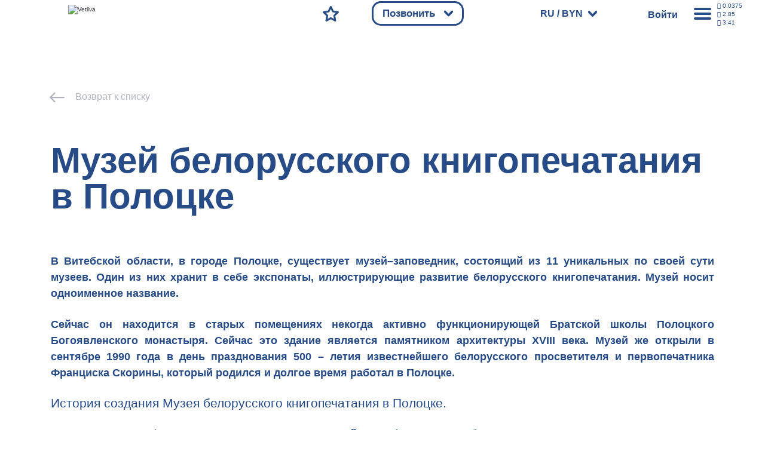

--- FILE ---
content_type: text/html; charset=UTF-8
request_url: https://vetliva.ru/belarus/what-to-see/muzey-belorusskogo-knigopechataniya-v-polotske/?booking%5Bid%5D%5B%5D=1271
body_size: 77966
content:
<!DOCTYPE html><html lang="ru"><head>    <meta charset="UTF-8" />    <meta http-equiv="X-UA-Compatible" content="IE=edge" />    <meta name="viewport" content="height=device-height, width=device-width, initial-scale=1.0, minimum-scale=1.0, maximum-scale=1.0, user-scalable=no, target-densitydpi=device-dpi" />    <link rel="icon" type="image/x-icon" href="/local/templates/travelsoft_copy/images/favicon.ico" />    <title>Музей белорусского книгопечатания в Полоцке - Vetliva</title><meta http-equiv="Content-Type" content="text/html; charset=UTF-8" /><meta name="keywords" content="музей белорусского книгопечатания, что посмотреть в полоцке за один день, достопримечательности полоцка, что посмотреть в полоцке, музеи полоцка, достопримечательности беларуси, достопримечательности белоруссии" /><meta name="description" content="Музей белорусского книгопечатания в Полоцке. Самые интересные места и достопримечательности Белоруссии — Бресткая крепость, Мирский и Несвижский замок, Беловежская пуща и другие." /><link rel="canonical" href="https://vetliva.ru/belarus/what-to-see/muzey-belorusskogo-knigopechataniya-v-polotske/" /><script data-skip-moving="true">(function(w, d, n) {var cl = "bx-core";var ht = d.documentElement;var htc = ht ? ht.className : undefined;if (htc === undefined || htc.indexOf(cl) !== -1){return;}var ua = n.userAgent;if (/(iPad;)|(iPhone;)/i.test(ua)){cl += " bx-ios";}else if (/Android/i.test(ua)){cl += " bx-android";}cl += (/(ipad|iphone|android|mobile|touch)/i.test(ua) ? " bx-touch" : " bx-no-touch");cl += w.devicePixelRatio && w.devicePixelRatio >= 2? " bx-retina": " bx-no-retina";var ieVersion = -1;if (/AppleWebKit/.test(ua)){cl += " bx-chrome";}else if ((ieVersion = getIeVersion()) > 0){cl += " bx-ie bx-ie" + ieVersion;if (ieVersion > 7 && ieVersion < 10 && !isDoctype()){cl += " bx-quirks";}}else if (/Opera/.test(ua)){cl += " bx-opera";}else if (/Gecko/.test(ua)){cl += " bx-firefox";}if (/Macintosh/i.test(ua)){cl += " bx-mac";}ht.className = htc ? htc + " " + cl : cl;function isDoctype(){if (d.compatMode){return d.compatMode == "CSS1Compat";}return d.documentElement && d.documentElement.clientHeight;}function getIeVersion(){if (/Opera/i.test(ua) || /Webkit/i.test(ua) || /Firefox/i.test(ua) || /Chrome/i.test(ua)){return -1;}var rv = -1;if (!!(w.MSStream) && !(w.ActiveXObject) && ("ActiveXObject" in w)){rv = 11;}else if (!!d.documentMode && d.documentMode >= 10){rv = 10;}else if (!!d.documentMode && d.documentMode >= 9){rv = 9;}else if (d.attachEvent && !/Opera/.test(ua)){rv = 8;}if (rv == -1 || rv == 8){var re;if (n.appName == "Microsoft Internet Explorer"){re = new RegExp("MSIE ([0-9]+[\.0-9]*)");if (re.exec(ua) != null){rv = parseFloat(RegExp.$1);}}else if (n.appName == "Netscape"){rv = 11;re = new RegExp("Trident/.*rv:([0-9]+[\.0-9]*)");if (re.exec(ua) != null){rv = parseFloat(RegExp.$1);}}}return rv;}})(window, document, navigator);</script><link href="https://cdnjs.cloudflare.com/ajax/libs/bootstrap/5.3.2/css/bootstrap.min.css" type="text/css"  rel="stylesheet" /><link href="/bitrix/css/main/system.auth/flat/style.css?16006707045755" type="text/css"  rel="stylesheet" /><link href="/bitrix/js/main/popup/dist/main.popup.bundle.css?167482920228019" type="text/css"  rel="stylesheet" /><link href="/bitrix/js/altasib.errorsend/css/window.css?1674829147540" type="text/css"  rel="stylesheet" /><link href="/bitrix/cache/css/s1/travelsoft_copy/page_7be5387a508e3516ff1f4749717553d3/page_7be5387a508e3516ff1f4749717553d3_v1.min.css?17544873595718" type="text/css"  rel="stylesheet" /><link href="/bitrix/cache/css/s1/travelsoft_copy/template_793a2528c49881220b81b510ea12b363/template_793a2528c49881220b81b510ea12b363_v1.min.css?1754487315405755" type="text/css"  data-template-style="true" rel="stylesheet" /><script type="extension/settings" data-extension="ui.vue">{"localizationDebug":false}</script>                <style>main {background-image: none;} </style>    <link rel="stylesheet" type="text/css" href="/local/templates/travelsoft_copy/css/owl.carousel.min_old.css">                          <link rel="preconnect" href="https://bitrix.info"><script async data-skip-moving="true" src="/bitrix/js/adwex.minified/lazyload.js"></script></head><body>    <noscript><iframe src="https://www.googletagmanager.com/ns.html?id=GTM-TMNVPKLD"
height="0" width="0" style="display:none;visibility:hidden"></iframe></noscript><div id="check_templates_1"></div><template id="cookies-notify">    <div class="cookies">        <div class="cookies-wrapper box-modal" id="boxUserFirstInfo">            <div class="cookies-image">                <img src="/local/templates/travelsoft_copy/images/bisonCompressed.gif" alt="" />            </div>            <div class="cookies-desc">                Наш сайт использует файлы cookies. Нажимая на кнопку, вы подтверждаете своё согласие с условиями <a href="/tourist/privacy_policy/%D0%9F%D0%BE%D0%BB%D0%B8%D1%82%D0%B8%D0%BA%D0%B0%20%D0%BA%D0%BE%D0%BD%D1%84%D0%B8%D0%B4%D0%B5%D0%BD%D1%86%D0%B8%D0%B0%D0%BB%D1%8C%D0%BD%D0%BE%D1%81%D1%82%D0%B8.pdf" target="_blank">политики обработки персональных данных, политики конфиденциальности.</a>            </div>            <div class="cookies-btn b-r">                <div class="cookies-btn__link bold box-modal_close arcticmodal-close">Хорошо</div>            </div>        </div>    </div></template><template id="notifications-template">    <div class="{{classHTML}}" id="{{id}}">        <img
            class="notification-icon"
            src="/local/templates/travelsoft_copy/images/notification.svg"
            alt=""
            />{{text}}
    </div></template><div class="right-modal">    <div class="right-modal__bg"></div>    <div class="right-modal__content">        <div class="modal-nav__back arrow-back">            <svg
                    class=""
                    viewBox="0 0 35 31"
                    fill="none"
                    xmlns="http://www.w3.org/2000/svg"
            >                <path
                        d="M0.000873856 15.0996V15.0956V15.0606L0.00166827 15.0265L0.00246269 15.0085L0.0032571 14.9922L0.00492537 14.9581L0.00571979 14.9573C0.0488343 14.2739 0.410817 13.6777 0.945274 13.314L13.6299 0.630244C14.4703 -0.210081 15.8336 -0.210081 16.674 0.630244C17.5143 1.47057 17.5143 2.83396 16.674 3.67428L7.40434 12.9431H32.8475C34.036 12.9431 35 13.9071 35 15.0956C35 16.2841 34.036 17.248 32.8475 17.248H7.33276L16.674 26.5893C17.5143 27.4296 17.5143 28.793 16.674 29.6333C15.8336 30.4736 14.4703 30.4736 13.6299 29.6333L0.894829 16.8983C0.802092 16.8316 0.713422 16.7559 0.630447 16.6729C0.210691 16.2531 0 15.7033 0 15.1525V15.1265V15.1119L0.000873856 15.0996Z"
                        fill="#264B87"
                />            </svg>        </div>        <div class="modal-nav cu-p"></div>        <ul class="modal-actions modal-menu p-0 right-menu-overflow-x-hidden">            <div class="modal-lang bold" onclick="modalLangToggler()">                <span>RU</span>                <svg
                        class="cu-p modal-arrow main-arrow"
                        viewBox="0 0 15 15"
                        xmlns="http://www.w3.org/2000/svg"
                >                    <path
                            d="M0.617962 3.67354C-0.0915052 2.96258 -0.207119 1.66485 0.359752 0.775043C0.926623 -0.114765 1.96134 -0.259767 2.6708 0.451198L7.5 5.29658L12.3292 0.451198C13.0387 -0.259767 14.0734 -0.114765 14.6402 0.775043C15.2071 1.66485 15.0915 2.96258 14.382 3.67354L8.55223 9.52289C7.96475 10.1376 7.09456 10.1711 6.47358 9.5488L0.617962 3.67354Z"
                            fill="#264B87"
                    />                </svg>            </div>            <div class="modal-lang__options">                <div class="modal-options__lang">                    <span class="text-gray bold">Язык</span>                    <div
                            class="modal-lang__select modal-lang__current"
                            onclick="langListToggler()"
                    >                        <span class="text-main bold">Русский</span>                        <svg
                                class="cu-p modal-arrow main-arrow"
                                viewBox="0 0 15 15"
                                xmlns="http://www.w3.org/2000/svg"
                        >                            <path
                                    d="M0.617962 3.67354C-0.0915052 2.96258 -0.207119 1.66485 0.359752 0.775043C0.926623 -0.114765 1.96134 -0.259767 2.6708 0.451198L7.5 5.29658L12.3292 0.451198C13.0387 -0.259767 14.0734 -0.114765 14.6402 0.775043C15.2071 1.66485 15.0915 2.96258 14.382 3.67354L8.55223 9.52289C7.96475 10.1376 7.09456 10.1711 6.47358 9.5488L0.617962 3.67354Z"
                                    fill="#264B87"
                            />                        </svg>                    </div><div class="modal-lang-list">          <div
          class="modal-lang-item"
          onclick="modalLangItemToggler(this)"
      >        <a href="https://vetliva.by/belarus/what-to-see/muzey-belorusskogo-knigopechataniya-v-polotske/?booking%5Bid%5D%5B%5D=1271"><span class="text-gray">Беларуская</span></a>      </div>          <div
          class="modal-lang-item"
          onclick="modalLangItemToggler(this)"
      >        <a href="https://vetliva.com/belarus/what-to-see/muzey-belorusskogo-knigopechataniya-v-polotske/?booking%5Bid%5D%5B%5D=1271"><span class="text-gray">English</span></a>      </div>          <div
          class="modal-lang-item modal-lang-item__active"
          onclick="modalLangItemToggler(this)"
      >        <a href="https://vetliva.ru/belarus/what-to-see/muzey-belorusskogo-knigopechataniya-v-polotske/?booking%5Bid%5D%5B%5D=1271"><span class="text-gray">Русский</span></a>      </div>      </div>                </div>                <div class="modal-options__currency">    <span class="text-gray bold">Валюта</span>    <div class="modal-lang__select modal-currency__current" onclick="modalCurrencyToggler()">        <span class="text-main bold">BYN</span>        <svg class="cu-p modal-arrow main-arrow" viewBox="0 0 15 15" xmlns="http://www.w3.org/2000/svg">          <path d="M0.617962 3.67354C-0.0915052 2.96258 -0.207119 1.66485 0.359752 0.775043C0.926623 -0.114765 1.96134 -0.259767 2.6708 0.451198L7.5 5.29658L12.3292 0.451198C13.0387 -0.259767 14.0734 -0.114765 14.6402 0.775043C15.2071 1.66485 15.0915 2.96258 14.382 3.67354L8.55223 9.52289C7.96475 10.1376 7.09456 10.1711 6.47358 9.5488L0.617962 3.67354Z" fill="#264B87"/>        </svg>    </div>    <div class="modal-currency__select">             <a onclick="return currencySelectItemToggler(this)" href="/belarus/what-to-see/muzey-belorusskogo-knigopechataniya-v-polotske/index.php?currency=BYN&booking%5Bid%5D%5B0%5D=1271">                <span class="text-gray modal-currency__select__item modal-currency__select__item__active">BYN</span>            </a>                     <a onclick="return currencySelectItemToggler(this)" href="/belarus/what-to-see/muzey-belorusskogo-knigopechataniya-v-polotske/index.php?currency=RUB&booking%5Bid%5D%5B0%5D=1271">                <span class="text-gray modal-currency__select__item ">RUB</span>            </a>                     <a onclick="return currencySelectItemToggler(this)" href="/belarus/what-to-see/muzey-belorusskogo-knigopechataniya-v-polotske/index.php?currency=USD&booking%5Bid%5D%5B0%5D=1271">                <span class="text-gray modal-currency__select__item ">USD</span>            </a>                     <a onclick="return currencySelectItemToggler(this)" href="/belarus/what-to-see/muzey-belorusskogo-knigopechataniya-v-polotske/index.php?currency=EUR&booking%5Bid%5D%5B0%5D=1271">                <span class="text-gray modal-currency__select__item ">EUR</span>            </a>            </div></div>            </div>            <li class="modal-menu__item bold cu-p modal-menu-has-children">            Путеводитель по сайту<div class="modal-menu__nested">              <ul class="modal-menu__nested__list">            <a href="/tourism/tours-excursions/" ><li class="modal-menu__nested__item b-r">Экскурсии и туры</li></a><a href="/tourism/tours-excursions/" ><li class="modal-menu__nested__item b-r">Парки и заповедники</li></a><a href="/tourism/where-to-stay/?set_filter=y&ruAccomFilter_46_2516181231=Y&ruAccomFilter_46_3808350329=Y" ><li class="modal-menu__nested__item b-r">Усадьбы и базы отдыха</li></a><a href="/tourism/where-to-stay/?set_filter=y&ruAccomFilter_46_4071888190=Y" ><li class="modal-menu__nested__item b-r">Отели и гостиницы</li></a><a href="/belarus/what-to-see/?set_filter=y&arrFilter_86=1343485207&arrFilter_86=2456969798" ><li class="modal-menu__nested__item b-r">Музеи и выставки</li></a><a href="/belarus/map/" ><li class="modal-menu__nested__item b-r">Карта путешественника</li></a>            </ul></div></li><li class="modal-menu__item bold cu-p modal-menu-has-children">            Беларусь<div class="modal-menu__nested">              <ul class="modal-menu__nested__list">            <a href="/belarus/about-country/" ><li class="modal-menu__nested__item b-r">О Беларуси</li></a><a href="/belarus/what-to-see/" ><li class="modal-menu__nested__item b-r">Достопримечательности</li></a><a href="/belarus/news/" ><li class="modal-menu__nested__item b-r">События</li></a><a href="/belarus/map/" ><li class="modal-menu__nested__item b-r">Карта Беларуси</li></a>            </ul></div></li><li class="modal-menu__item bold cu-p modal-menu-has-children">            О компании<div class="modal-menu__nested">              <ul class="modal-menu__nested__list">            <a href="/about/" ><li class="modal-menu__nested__item b-r">О компании</li></a><a href="/about/offices/" ><li class="modal-menu__nested__item b-r">Контакты</li></a><a href="/about/turistam/" ><li class="modal-menu__nested__item b-r">Туристам</li></a><a href="/about/news/" ><li class="modal-menu__nested__item b-r">Новости</li></a><a href="/about/reviews/" ><li class="modal-menu__nested__item b-r">Отзывы</li></a><a rel='nofollow' role='button' data-bs-toggle='modal' data-bs-target='#techsupport-modal' id='techsupport-btn' class=''>                <li class="modal-menu__nested__item b-r">                	Служба поддержки                </li>        </a>            </ul></div></li><li class="modal-menu__item bold cu-p modal-menu-has-children">            Партнерам<div class="modal-menu__nested">              <ul class="modal-menu__nested__list">            <a href="/partners-information/" ><li class="modal-menu__nested__item b-r">Информация</li></a><a href="/partners-information/faq/" ><li class="modal-menu__nested__item b-r">Тех. поддержка</li></a><a href="/partners-information/agents_doc.php" ><li class="modal-menu__nested__item b-r">Документы (для агентов)</li></a><a href="/partners-information/providers_doc.php" ><li class="modal-menu__nested__item b-r">Документы (для поставщиков)</li></a><a href="#registration-popup" class="show-registration-popup-2"><li class="modal-menu__nested__item b-r">Стать партнером</li></a>            </ul></div></li><a href="javascript:void(0)"><li class="modal-menu__item modal-menu__rates bold cu-p">Курс валют    </li></a>        </ul>        <div class="modal-actions__rates" id="actions-rates-container">  <span class="text-main bold modal-actions__header">Курс валют</span>  <div class="modal-rates">      <div class="modal-rates__rate">        <div class="modal-rate__items">          <span class="rate text-gray bold">RUB</span>          <span class="rate text-gray bold">USD</span>          <span class="rate text-gray bold">EUR</span>        </div>                <div class="modal-rate__day">          <div class="modal-rate__date semi-bold text-gray">            30.01.2026          </div>          <div class="modal-rate__values bold text-main">            <div class="modal-rate__value">0.0375</div>            <div class="modal-rate__value">2.85</div>            <div class="modal-rate__value">3.41</div>          </div>        </div><div class="modal-rate__day">          <div class="modal-rate__date semi-bold text-gray">            29.01.2026          </div>          <div class="modal-rate__values bold text-main">            <div class="modal-rate__value">0.0385</div>            <div class="modal-rate__value">2.94</div>            <div class="modal-rate__value">3.52</div>          </div>        </div><div class="modal-rate__day">          <div class="modal-rate__date semi-bold text-gray">            28.01.2026          </div>          <div class="modal-rate__values bold text-main">            <div class="modal-rate__value">0.0385</div>            <div class="modal-rate__value">2.95</div>            <div class="modal-rate__value">3.50</div>          </div>        </div><div class="modal-rate__day">          <div class="modal-rate__date semi-bold text-gray">            27.01.2026          </div>          <div class="modal-rate__values bold text-main">            <div class="modal-rate__value">0.0386</div>            <div class="modal-rate__value">2.93</div>            <div class="modal-rate__value">3.48</div>          </div>        </div><div class="modal-rate__day">          <div class="modal-rate__date semi-bold text-gray">            26.01.2026          </div>          <div class="modal-rate__values bold text-main">            <div class="modal-rate__value">0.0385</div>            <div class="modal-rate__value">2.93</div>            <div class="modal-rate__value">3.43</div>          </div>        </div></div>  </div>  <div class="pages-nav">    <div class="reviews-comments__pages__arrows">            <div class="comments__pages__pages bold">                                        <p class="pages__num pages__current cu-p">            1          </p><a class="pages__num cu-p" href="?page_number=2">                2              </a>                                <p class="pages__any cu-p">...</p><a class="pages__num cu-p" href="?page_number=646">                646            </a>                </div>                  <div class="pages-arrow__right pages-arrow">                <a href="?page_number=2">                    <svg
                        class="cu-p rotate-left"
                        viewBox="0 0 15 10"
                        fill="none"
                        xmlns="http://www.w3.org/2000/svg"
                    >                        <path
                            d="M0.617962 3.67354C-0.0915052 2.96258 -0.207119 1.66485 0.359752 0.775043C0.926623 -0.114765 1.96134 -0.259767 2.6708 0.451198L7.5 5.29658L12.3292 0.451198C13.0387 -0.259767 14.0734 -0.114765 14.6402 0.775043C15.2071 1.66485 15.0915 2.96258 14.382 3.67354L8.55223 9.52289C7.96475 10.1376 7.09456 10.1711 6.47358 9.5488L0.617962 3.67354Z"
                            fill="#264B87"
                        ></path>                    </svg>                </a>            </div>          </div></div></div>            </div></div><main class="">    <header>        <nav>            <div class="header-logo cu-p">                <a href="/"
                ><img class="logotype" loading="lazy" src="/local/templates/travelsoft_copy/images/logo.svg" alt="Vetliva"
                    /><img class="logotype-blue" loading="lazy" src="/local/templates/travelsoft_copy/images/logoBlue.svg" alt="Vetliva"
                    /></a>            </div>            <div class="nav-menu">                <div class="nav-search ">                    <a href="/">                        <svg
                                class="cu-p mob-icon"
                                viewBox="0 0 16 19"
                                fill="none"
                                xmlns="http://www.w3.org/2000/svg"
                        >                            <path
                                    d="M10.1767 11.362L10.2457 11.3157C10.4864 11.1519 10.7113 10.9694 10.9185 10.7701C11.8784 9.85171 12.4722 8.58309 12.4722 7.18621C12.4722 5.78934 11.8774 4.52072 10.9185 3.60328C9.95273 2.67795 8.61011 2.10479 7.12346 2.10479C5.6378 2.10479 4.29519 2.67795 3.32843 3.60328C2.37054 4.52072 1.77569 5.78934 1.77569 7.18621C1.77569 8.57618 2.36067 9.83593 3.30771 10.7494L3.32843 10.7692C4.29519 11.6955 5.6378 12.2686 7.12346 12.2686C8.2599 12.2686 9.31249 11.9342 10.1767 11.362V11.362ZM11.8734 12.2943L14.9276 17.3589C15.1801 17.7772 15.044 18.3237 14.6257 18.5763C14.2065 18.8298 13.66 18.6937 13.4074 18.2744L10.3947 13.2778C9.4141 13.7681 8.30133 14.0443 7.12346 14.0443C5.16527 14.0443 3.38959 13.2798 2.10123 12.0457L2.07558 12.02C0.792152 10.779 0 9.06943 0 7.18621C0 5.28919 0.804977 3.56874 2.10123 2.32675C3.38959 1.09363 5.16626 0.329102 7.12346 0.329102C9.07968 0.329102 10.8583 1.09363 12.1467 2.32675C13.4429 3.56874 14.2469 5.28919 14.2469 7.18621C14.2469 9.08324 13.4429 10.8047 12.1467 12.0467L11.8734 12.2943V12.2943Z"
                                    fill="#B0B5BD"
                            />                        </svg>                    </a>                </div>                <!-- <div class="nav-booking cu-p">                    <div class="mobile-nav mobile-booking">                        <a href="/tourism/health-tourism/">                            <svg class="mob-icon" viewBox="0 0 18 19" fill="none" xmlns="http://www.w3.org/2000/svg" >                                <path d="M6.4134 2.01845H12.0157V1.21742C12.0157 0.727136 12.4133 0.330566 12.9035 0.330566C13.3938 0.330566 13.7914 0.727136 13.7914 1.21742V2.02142C14.7848 2.06088 15.6864 2.48408 16.3484 3.14503C17.0468 3.84446 17.4789 4.80431 17.4789 5.8569V14.8665C17.4789 15.925 17.0458 16.8859 16.3523 17.5794L16.2921 17.6337C15.6016 18.2956 14.6644 18.706 13.6405 18.706H4.78767C3.73015 18.706 2.7693 18.2729 2.0758 17.5794C1.38229 16.8859 0.949219 15.925 0.949219 14.8665V5.8569C0.949219 4.80431 1.38131 3.84446 2.0758 3.14898C2.73576 2.48507 3.63939 2.05989 4.63772 2.02142V1.26872C4.63772 0.779422 5.03527 0.381866 5.52556 0.381866C6.01585 0.381866 6.4134 0.779422 6.4134 1.26872V2.01845V2.01845ZM5.37462 10.7055C5.04316 10.3464 5.06783 9.78413 5.42691 9.45365C5.78599 9.12219 6.3473 9.14685 6.67876 9.50594L8.28379 11.2491L11.7572 7.56846C12.0926 7.21234 12.653 7.19458 13.0091 7.52999C13.3652 7.8654 13.383 8.42573 13.0476 8.78186L8.87569 13.2003C8.5166 13.5318 7.95529 13.5072 7.62383 13.1481L5.37462 10.7055V10.7055ZM13.7914 3.79908V4.59419C13.7914 5.08447 13.3938 5.48203 12.9035 5.48203C12.4133 5.48203 12.0157 5.08447 12.0157 4.59419V3.79414H6.4134V4.64647C6.4134 5.13676 6.01585 5.53432 5.52556 5.53432C5.03527 5.53432 4.63772 5.13676 4.63772 4.64647V3.79908C4.13165 3.83657 3.67194 4.0605 3.3316 4.40084C2.95673 4.77373 2.72491 5.29065 2.72491 5.8569V14.8665C2.72491 15.4328 2.95772 15.9497 3.3316 16.3236C3.7045 16.6965 4.22241 16.9303 4.78767 16.9303H13.6405C14.187 16.9303 14.6871 16.7142 15.0571 16.364L15.0965 16.3236C15.4704 15.9497 15.7032 15.4328 15.7032 14.8665V5.8569C15.7032 5.29065 15.4714 4.77373 15.0985 4.39886C14.7572 4.05951 14.2984 3.83657 13.7914 3.79908V3.79908Z" fill="#B0B5BD"/>                            </svg>                        </a>                    </div>                    <div class="desktop-booking dbk" onclick="navBookingClick()">    <span class="bold text-white nav-desktop text-shadow">Забронировать</span>        <svg
                  class="cu-p nav-desktop main-arrow svg-whiteFill nav-booking__svg"
                  viewBox="0 0 15 10"
                  xmlns="http://www.w3.org/2000/svg">            <path
                    d="M0.617962 3.67354C-0.0915052 2.96258 -0.207119 1.66485 0.359752 0.775043C0.926623 -0.114765 1.96134 -0.259767 2.6708 0.451198L7.5 5.29658L12.3292 0.451198C13.0387 -0.259767 14.0734 -0.114765 14.6402 0.775043C15.2071 1.66485 15.0915 2.96258 14.382 3.67354L8.55223 9.52289C7.96475 10.1376 7.09456 10.1711 6.47358 9.5488L0.617962 3.67354Z"
                    fill="#264B87"
                  />        </svg></div><div class="options booking-options bk b-r">    <ul>    	            <a href="/tourism/where-to-stay/?scroll-to-sp=Y&booking[id][]=&booking[date_from]=1769720400&booking[date_to]=1769806800&booking[adults]=2&booking[children]=0">                <li class="option booking-option bold b-r">                    Проживание                </li>            </a>                    <a href="/tourism/cognitive-tourism/?scroll-to-sp=Y&booking[id][]=&booking[date_from]=1769720400&booking[date_to]=1769806800&booking[adults]=2&booking[children]=0">                <li class="option booking-option bold b-r">                    Экскурсии                </li>            </a>                    <a href="/tourism/tours-in-belarus/?scroll-to-sp=Y&booking[id][]=&booking[date_from]=1769720400&booking[date_to]=1769806800&booking[adults]=2&booking[children]=0">                <li class="option booking-option bold b-r">                    Туры                </li>            </a>                    <a href="/tourism/health-tourism/?scroll-to-sp=Y&booking[id][]=&booking[date_from]=1769720400&booking[date_to]=1769806800&booking[adults]=2&booking[children]=0">                <li class="option booking-option bold b-r">                    Санатории                </li>            </a>                    <a href="/tourism/transfer/">                <li class="option booking-option bold b-r">                    Трансферы                </li>            </a>            </ul></div>                </div> -->                <div class="nav-favourites ">                    <a href="/wish-list/">                        <svg
                                class="mob-icon cu-p"
                                viewBox="0 0 20 19"
                                fill="none"
                                xmlns="http://www.w3.org/2000/svg"
                        >                            <path
                                    d="M11.1659 0.886032L13.637 6.06216L19.261 6.83755C19.701 6.89575 20.0098 7.30218 19.9516 7.74216C19.9259 7.93748 19.8312 8.10815 19.6951 8.23048L15.608 12.1903L16.6182 17.8557C16.6942 18.2937 16.4022 18.7129 15.9632 18.7889C15.7777 18.8215 15.5952 18.7869 15.4403 18.7031L10.4378 15.9892L5.43532 18.7041C5.04368 18.9152 4.55339 18.7712 4.34228 18.3795C4.25251 18.2128 4.22687 18.0293 4.25745 17.8557L5.26762 12.1903L1.16085 8.21173C0.843194 7.90197 0.836291 7.39195 1.14506 7.0743C1.27627 6.94112 1.44298 6.86122 1.61463 6.83853L7.23863 6.06216L9.7098 0.886032C9.90118 0.48453 10.3826 0.313868 10.7841 0.505247C10.9587 0.587126 11.0889 0.725234 11.1659 0.886032V0.886032ZM12.3684 7.14534L10.4378 3.10465L8.50824 7.14534C8.39282 7.38209 8.16593 7.55966 7.88675 7.59715L3.46727 8.2068L6.65364 11.2935C6.86573 11.4731 6.98115 11.7572 6.92985 12.0512L6.13869 16.4874L10.0442 14.3674C10.278 14.2382 10.571 14.2264 10.8226 14.3625L14.737 16.4874L13.9458 12.0512C13.9044 11.7976 13.9813 11.5283 14.1786 11.336L17.4084 8.2068L13.0343 7.60306C12.7571 7.58136 12.4966 7.41564 12.3684 7.14534Z"
                                    fill="#B0B5BD"
                            />                        </svg>                        <svg
                                class="cu-p desk-icon"
                                viewBox="0 0 58 56"
                                fill="none"
                                xmlns="http://www.w3.org/2000/svg"
                        >                            <path
                                    d="M31.9878 1.88647L39.058 16.6804L55.1478 18.8996C56.9556 19.1495 58.2184 20.8167 57.9683 22.6233C57.8582 23.4186 57.4732 24.1083 56.9224 24.61L45.2462 35.9123L48.1405 52.1212C48.4549 53.9205 47.2499 55.634 45.4493 55.9482C44.6846 56.0816 43.9354 55.9411 43.3024 55.5975L43.3015 55.5992L28.999 47.8426L14.6964 55.5992C13.0886 56.4704 11.0785 55.8741 10.2067 54.2675C9.81613 53.5477 9.72063 52.7472 9.87833 52.0045L12.7517 35.9123L0.99993 24.5368C-0.30767 23.2658 -0.33657 21.176 0.93533 19.8693C1.46893 19.321 2.14673 18.9979 2.85033 18.9011L2.85013 18.8996L18.9399 16.6804L26.0103 1.88647C26.7963 0.237071 28.7717 -0.463329 30.4223 0.322071C31.1364 0.661972 31.6726 1.22427 31.9878 1.88647ZM33.8476 21.1299L28.999 10.9847L24.1504 21.1299L24.1452 21.1274C23.6827 22.0958 22.7576 22.8207 21.6145 22.9787L10.4727 24.5155L18.4618 32.2487C19.3246 32.9831 19.7874 34.1413 19.5784 35.3378L17.5847 46.5024L27.3829 41.1885C28.3404 40.6548 29.5424 40.6072 30.5775 41.1682L40.4132 46.5023L38.4196 35.3378L38.4261 35.3366C38.2457 34.2988 38.5644 33.1927 39.3769 32.4028L47.5253 24.5155L36.5863 23.0067C35.4425 22.9191 34.3761 22.239 33.8476 21.1299Z"
                                    fill="#B0B5BD"
                            />                        </svg>                    </a>                </div>                                    <div class="nav-calls cu-p">                        <div class="mobile-nav mobile-booking">                            <a href="/tourism/health-tourism/">                            </a>                        </div>                        <div class="desktop-booking colph">                            <span class="bold text-white nav-desktop text-shadow">Позвонить</span>                            <svg
                                    class="cu-p nav-desktop main-arrow svg-whiteFill nav-booking__svg"
                                    viewBox="0 0 15 10"
                                    xmlns="http://www.w3.org/2000/svg">                                <path
                                        d="M0.617962 3.67354C-0.0915052 2.96258 -0.207119 1.66485 0.359752 0.775043C0.926623 -0.114765 1.96134 -0.259767 2.6708 0.451198L7.5 5.29658L12.3292 0.451198C13.0387 -0.259767 14.0734 -0.114765 14.6402 0.775043C15.2071 1.66485 15.0915 2.96258 14.382 3.67354L8.55223 9.52289C7.96475 10.1376 7.09456 10.1711 6.47358 9.5488L0.617962 3.67354Z"
                                        fill="#264B87"
                                />                            </svg>                        </div>                        <div class="options booking-options cl b-r" style="width: 300px;">                            <ul>                                <a href="tel:7172">                                    <li class="option booking-option bold b-r">                                        <img src="/images/bel.svg">                                        7172
                                    </li>                                </a>                                <!-- <a href="tel:+74956681126">                                    <li class="option booking-option bold b-r">                                        <img src="/images/rus.svg">                                        +7 (495) 668-11-26
                                    </li>                                </a> -->                            </ul>                        </div>                    </div>              <div class="nav-lang  nav-desktop cu-p">                    <div class="nav-lang__wrapper" onclick="navLangClick()">                        <span class="text-white bold"> RU / BYN</span>                       <svg
                                class="cu-p nav-desktop header-lang__svg"
                                viewBox="0 0 15 10"
                                fill="none"
                                xmlns="http://www.w3.org/2000/svg"
                        >                            <path
                                    d="M0.617962 3.67354C-0.0915052 2.96258 -0.207119 1.66485 0.359752 0.775043C0.926623 -0.114765 1.96134 -0.259767 2.6708 0.451198L7.5 5.29658L12.3292 0.451198C13.0387 -0.259767 14.0734 -0.114765 14.6402 0.775043C15.2071 1.66485 15.0915 2.96258 14.382 3.67354L8.55223 9.52289C7.96475 10.1376 7.09456 10.1711 6.47358 9.5488L0.617962 3.67354Z"
                                    fill="#264B87"
                            />                        </svg>                    </div>                    <div class="modal-lang__options header__modal-lang__options">                        <div class="modal-options__lang">                            <span class="text-gray bold">Язык</span>                            <div
                                    class="modal-lang__select modal-lang__current"
                                    onclick="langListToggler()"
                            >                                <span class="text-main bold">Русский</span>                             <!--   <svg
                                        class="cu-p modal-arrow main-arrow"
                                        viewBox="0 0 15 15"
                                        xmlns="http://www.w3.org/2000/svg"
                                > -->                                    <path
                                            d="M0.617962 3.67354C-0.0915052 2.96258 -0.207119 1.66485 0.359752 0.775043C0.926623 -0.114765 1.96134 -0.259767 2.6708 0.451198L7.5 5.29658L12.3292 0.451198C13.0387 -0.259767 14.0734 -0.114765 14.6402 0.775043C15.2071 1.66485 15.0915 2.96258 14.382 3.67354L8.55223 9.52289C7.96475 10.1376 7.09456 10.1711 6.47358 9.5488L0.617962 3.67354Z"
                                            fill="#264B87"
                                    />                                </svg>                            </div>                          <!--  
    <div class="modal-lang-list">          <div
          class="modal-lang-item"
          onclick="modalLangItemToggler(this)"
      >        <a href="https://vetliva.by/belarus/what-to-see/muzey-belorusskogo-knigopechataniya-v-polotske/?booking%5Bid%5D%5B%5D=1271"><span class="text-gray">Беларуская</span></a>      </div>          <div
          class="modal-lang-item"
          onclick="modalLangItemToggler(this)"
      >        <a href="https://vetliva.com/belarus/what-to-see/muzey-belorusskogo-knigopechataniya-v-polotske/?booking%5Bid%5D%5B%5D=1271"><span class="text-gray">English</span></a>      </div>          <div
          class="modal-lang-item modal-lang-item__active"
          onclick="modalLangItemToggler(this)"
      >        <a href="https://vetliva.ru/belarus/what-to-see/muzey-belorusskogo-knigopechataniya-v-polotske/?booking%5Bid%5D%5B%5D=1271"><span class="text-gray">Русский</span></a>      </div>      </div> -->                        </div><div class="modal-options__currency">    <span class="text-gray bold">Валюта</span>    <div class="modal-lang__select modal-currency__current" onclick="modalCurrencyToggler()">        <span class="text-main bold">BYN</span>        <svg class="cu-p modal-arrow main-arrow" viewBox="0 0 15 15" xmlns="http://www.w3.org/2000/svg">          <path d="M0.617962 3.67354C-0.0915052 2.96258 -0.207119 1.66485 0.359752 0.775043C0.926623 -0.114765 1.96134 -0.259767 2.6708 0.451198L7.5 5.29658L12.3292 0.451198C13.0387 -0.259767 14.0734 -0.114765 14.6402 0.775043C15.2071 1.66485 15.0915 2.96258 14.382 3.67354L8.55223 9.52289C7.96475 10.1376 7.09456 10.1711 6.47358 9.5488L0.617962 3.67354Z" fill="#264B87"/>        </svg>    </div>    <div class="modal-currency__select">             <a onclick="return currencySelectItemToggler(this)" href="/belarus/what-to-see/muzey-belorusskogo-knigopechataniya-v-polotske/index.php?currency=BYN&booking%5Bid%5D%5B0%5D=1271">                <span class="text-gray modal-currency__select__item modal-currency__select__item__active">BYN</span>            </a>                     <a onclick="return currencySelectItemToggler(this)" href="/belarus/what-to-see/muzey-belorusskogo-knigopechataniya-v-polotske/index.php?currency=RUB&booking%5Bid%5D%5B0%5D=1271">                <span class="text-gray modal-currency__select__item ">RUB</span>            </a>                     <a onclick="return currencySelectItemToggler(this)" href="/belarus/what-to-see/muzey-belorusskogo-knigopechataniya-v-polotske/index.php?currency=USD&booking%5Bid%5D%5B0%5D=1271">                <span class="text-gray modal-currency__select__item ">USD</span>            </a>                     <a onclick="return currencySelectItemToggler(this)" href="/belarus/what-to-see/muzey-belorusskogo-knigopechataniya-v-polotske/index.php?currency=EUR&booking%5Bid%5D%5B0%5D=1271">                <span class="text-gray modal-currency__select__item ">EUR</span>            </a>            </div></div>                    </div>                </div>                                             <!-- <div class="nav-cart   switch basket">                    <div id="small-basket-container">        <a id="basket-link" href="/booking/">        <svg
            class="mob-icon cu-p"
            viewBox="0 0 23 19"
            fill="none"
            xmlns="http://www.w3.org/2000/svg">            <path
                d="M20.086 7.89372H18.0479L18.2057 8.16599C18.4425 8.57835 18.3004 9.1071 17.8881 9.34386C17.4747 9.5816 16.946 9.43955 16.7092 9.0272L16.0542 7.89372H6.56707L5.85186 9.13176C5.61511 9.5451 5.08635 9.68618 4.674 9.44942C4.26066 9.21266 4.11959 8.68389 4.35635 8.27055L4.57436 7.89372H2.28767L4.63157 16.641H17.7411L20.086 7.89372V7.89372ZM1.15912 6.15947H5.57467L8.82122 0.537435C9.05798 0.125081 9.58673 -0.0169713 9.99908 0.219787C10.4124 0.456545 10.5535 0.985313 10.3167 1.39865L7.56836 6.15947H15.0539L12.2443 1.29309C12.0076 0.880738 12.1496 0.351983 12.562 0.115225C12.9753 -0.12252 13.5041 0.0195314 13.7409 0.431885L17.0476 6.15947H21.2145L21.4375 6.19004C21.8982 6.31237 22.1734 6.78884 22.0511 7.24954L19.2544 17.6847C19.1725 18.0793 18.8233 18.3752 18.406 18.3752H3.96767C3.58589 18.3732 3.2347 18.1177 3.13112 17.731L0.335404 7.29787C0.307782 7.21205 0.291992 7.1203 0.291992 7.02659C0.291992 6.54715 0.680674 6.15947 1.15912 6.15947V6.15947Z"
                fill="#B0B5BD"
                />        </svg>        <svg
            class="cu-p desk-icon"
            viewBox="0 0 65 55"
            fill="none"
            xmlns="http://www.w3.org/2000/svg">            <path
                d="M61.7429 16.4289C62.5214 16.8006 63.2114 17.3416 63.7591 18.0257C64.2997 18.7011 64.6704 19.4755 64.858 20.2925C65.0458 21.1105 65.0493 21.9686 64.8559 22.8105L58.4738 50.5662C58.1747 51.8674 57.4433 52.9754 56.4459 53.7595C55.4489 54.5432 54.1956 55 52.8511 55H12.1489C10.8044 55 9.55111 54.5432 8.55411 53.7595C7.55651 52.9753 6.82531 51.8674 6.52611 50.5662L0.144113 22.8106C-0.0494871 21.9688 -0.0458868 21.1106 0.142013 20.2927C0.329813 19.4755 0.700313 18.7011 1.24091 18.0259C1.78841 17.3417 2.47851 16.8008 3.25691 16.429C4.03571 16.0572 4.89031 15.8583 5.76681 15.8583V15.864L16.7539 15.8641L22.8493 1.96738C23.2138 1.13618 23.8809 0.531381 24.6646 0.225881C25.446 -0.079319 26.3464 -0.0868172 27.1793 0.275183C28.0141 0.638183 28.6216 1.30238 28.9287 2.08278C29.2351 2.86098 29.2428 3.75768 28.8791 4.58718L23.9355 15.8583H41.0644L36.1211 4.58788C35.757 3.75778 35.7646 2.86118 36.0711 2.08278C36.3784 1.30248 36.9857 0.638183 37.82 0.275383C38.6535 -0.087117 39.5539 -0.079319 40.3354 0.225881C41.119 0.531781 41.7861 1.13668 42.1505 1.96708L48.2435 15.8582H59.2331C60.1096 15.8582 60.9642 16.0571 61.7429 16.4289ZM12.7889 48.4409H52.2114L58.1952 22.4173H50.9537C51.0099 22.9452 50.9346 23.4715 50.7451 23.9527C50.4378 24.7329 49.8305 25.3972 48.9964 25.76C48.7849 25.8519 48.5689 25.92 48.3517 25.9654C48.1176 26.0144 47.8932 26.0382 47.6815 26.0382C47.039 26.0382 46.4107 25.8484 45.8764 25.5005C45.3605 25.1645 44.9328 24.6776 44.6656 24.0682L43.9416 22.4176H21.0586L20.3346 24.0682C20.0674 24.6776 19.6394 25.1645 19.1238 25.5005C18.5895 25.8484 17.9612 26.0382 17.3187 26.0382C17.107 26.0382 16.8826 26.0144 16.6485 25.9654C16.4313 25.9202 16.2153 25.8519 16.0042 25.7601C15.1697 25.3973 14.5623 24.7331 14.2553 23.9527C14.0659 23.4715 13.9906 22.9452 14.0467 22.4173H6.80501L12.7889 48.4409Z"
                fill="#B0B5BD"
                />        </svg>    </a></div>                </div>   -->                <div class="nav-auth ">                    <a class="show-header-auth-popup auth-link more-btn" href="#header-auth-popup"><div class="mobile-nav nav-auth-mobile"><svg
					class="mob-icon cu-p"
					viewBox="0 0 16 19"
					fill="none"
					xmlns="http://www.w3.org/2000/svg"
				><path
						d="M3.39579 9.13548C3.75487 8.805 4.31618 8.82868 4.64764 9.18776C4.9791 9.54783 4.95445 10.1091 4.59537 10.4406C3.89397 11.0838 3.34844 11.799 2.93805 12.5813C2.58193 13.261 2.32051 14.0038 2.139 14.8039C2.33038 15.015 2.53063 15.2123 2.73681 15.3938C4.12579 16.6131 5.89358 17.2247 7.68012 17.2306C9.47948 17.2356 11.3045 16.6328 12.7941 15.4283C13.0397 15.23 13.2775 15.014 13.5044 14.7831C13.3209 13.992 13.0545 13.259 12.6955 12.5872C12.2772 11.8039 11.7208 11.0868 11.0155 10.4406C10.6564 10.1091 10.6327 9.54783 10.9632 9.18776C11.2946 8.82868 11.856 8.805 12.216 9.13548C13.0634 9.91283 13.7382 10.7888 14.2561 11.7556C14.7691 12.7165 15.1232 13.7611 15.3353 14.8848C15.3827 15.1432 15.3156 15.4184 15.1311 15.6305C14.7493 16.0656 14.336 16.4602 13.9039 16.8094C12.0917 18.2734 9.87112 19.0063 7.68012 18.9994C5.47531 18.9925 3.29024 18.2359 1.57176 16.7265C1.18802 16.3901 0.824984 16.0133 0.493523 15.6029C0.337657 15.4076 0.263674 15.1491 0.312999 14.8848C0.525095 13.7621 0.868391 12.7194 1.37052 11.7615C1.87757 10.7928 2.54346 9.91579 3.39579 9.13548V9.13548ZM7.80639 0.625C8.87477 0.625 9.84449 1.07583 10.5439 1.80387C11.2354 2.52302 11.6636 3.51346 11.6636 4.60156C11.6636 5.68966 11.2354 6.6801 10.5439 7.39826C9.84449 8.12728 8.87477 8.57712 7.80639 8.57712C6.73605 8.57712 5.76534 8.1263 5.0669 7.39826C4.37537 6.6801 3.94822 5.68966 3.94822 4.60156C3.94822 3.51346 4.37537 2.52302 5.0669 1.80387C5.76534 1.07682 6.73605 0.625 7.80639 0.625ZM9.2674 3.03205C8.8945 2.64238 8.37461 2.40069 7.80639 2.40069C7.2362 2.40069 6.71731 2.64238 6.34343 3.03205C5.96067 3.4296 5.72391 3.98599 5.72391 4.60156C5.72391 5.21614 5.96067 5.77253 6.34343 6.17008C6.71731 6.55975 7.2362 6.80143 7.80639 6.80143C8.37461 6.80143 8.8945 6.55975 9.2674 6.17008C9.65016 5.77253 9.88789 5.21614 9.88789 4.60156C9.88789 3.98599 9.65016 3.4296 9.2674 3.03205Z"
						fill="#B0B5BD"
					/></svg></div><span class="bold text-white nav-desktop cu-p">Войти</span></a><div id="blok_js_form_auth"></div><!----><div class="dynamic_reg_agent_form"></div></noindex></div></div>                        </div>            </div>            <div class="header-burger cu-p" onclick="rightModalToggler()">                <div class="header-burger__block"></div>            </div>                        <div class="nav-course" >                <ul>                    <li>                        <i class="fa fa-rub"></i>                        0.0375                    </li>                    <li>                        <i class="fa fa-usd"></i>                        2.85                    </li>                    <li>                        <i class="fa fa-eur"></i>                        3.41                    </li>                </ul>            </div>        </nav>    </header></main><div class="about">                <div class="about-content text-main about-p semi-bold">            <div class="container"></div><div id="preloader" style="display:block;"><div class="loader"><div class="dot"></div><div class="dot"></div><div class="dot"></div><div class="dot"></div><div class="dot"></div></div></div><div class="cart container p-0">    <div class="see-all">        <div class="see-all__wrapper">            <a href="/belarus/what-to-see/" class="see-all__link">                <div class="see-all__icon">                    <svg
                        class="see-all__icon"
                        viewBox="0 0 22 16"
                        fill="none"
                        xmlns="http://www.w3.org/2000/svg"
                    >                        <path
                            d="M21 9C21.5523 9 22 8.55228 22 8C22 7.44772 21.5523 7 21 7V9ZM0.292894 7.29289C-0.0976315 7.68342 -0.0976315 8.31658 0.292894 8.70711L6.65685 15.0711C7.04738 15.4616 7.68054 15.4616 8.07107 15.0711C8.46159 14.6805 8.46159 14.0474 8.07107 13.6569L2.41421 8L8.07107 2.34315C8.46159 1.95262 8.46159 1.31946 8.07107 0.928932C7.68054 0.538408 7.04738 0.538408 6.65685 0.928932L0.292894 7.29289ZM21 7L1 7V9L21 9V7Z"
                            fill="#B0B5BD"
                        />                    </svg>                </div>                <div class="see-all__desc medium">                    <span class="see-all_desc__span text-gray">Возврат к списку</span>                </div>            </a>        </div>    </div>                <div class="blog-wrapper">        <div class="blog-title text-main extra-bold text-main">          Музей белорусского книгопечатания в Полоцке        </div>        <div class="post-date medium text-gray"></div>        <div class="blog-content-detail">                            <div class="blog-desc text-main"><p style="text-align: justify;"> В Витебской области, в <a title="Где побывать в Белоруссии" target="_blank" href="https://vetliva.ru/belarus/about-country/cities/vitebskaya-oblast/polotsk/?booking[id][]=110">городе Полоцке</a>, существует <b>музей–заповедник</b>, состоящий из 11 уникальных по своей сути музеев. Один из них хранит в себе экспонаты, иллюстрирующие развитие белорусского <b>книгопечатания</b>. Музей носит одноименное название.</p><p style="text-align: justify;"></p><p style="text-align: justify;"> Сейчас он находится в старых помещениях некогда активно функционирующей Братской школы Полоцкого Богоявленского монастыря. Сейчас это здание является памятником архитектуры XVIII века. Музей же открыли в сентябре 1990 года в день празднования 500 – летия известнейшего белорусского просветителя и первопечатника Франциска Скорины, который родился и долгое время работал в Полоцке. <br></p><p style="text-align: justify;"></p><p></p><h2> <span style="font-size: 16pt;">История создания Музея белорусского книгопечатания в Полоцке. </span></h2><p></p><p style="text-align: justify;"></p><p style="text-align: justify;"> Художественное оформление и создание неповторимой атмосферы в музее было возложено на талантливые руки и умы художников С. Дмитриева и И. Куржалова. Здесь отражены все этапы развития книгопечатания в Беларуси, начиная с первых рукописных свитков и заканчивая современной литературой. Посетители смогут детально ознакомиться с историей создания письменных принадлежностей и книжных иллюстраций, увидеть своими глазами&nbsp;как работали станки. Этот музей уникален и на территории Беларуси таких больше нет. <br></p><p style="text-align: justify;"></p><p></p><h2> <span style="font-size: 16pt;">Что из себя представляет полоцкий Музей белорусского книгопечатания. </span></h2><p></p><p style="text-align: justify;"></p><p style="text-align: justify;"> Площадь музея располагается практически на целом квадратном километре и занимает 15 комнат. На двух этажах выставлено более 2500 раритетных экспонатов. Львиную долю от этого числа составляют рукописные и старинные печатные книги, много здесь и современных изданий. Листая старинные учебники, посетители узнают особенности кириллических и латинских шрифтов. Печатные экземпляры XXI века демонстрируют лучшие работы в категории «Искусство книги». <br></p><p style="text-align: justify;"></p><p></p><h3> <span style="font-size: 15pt;">Достопримечательность Полоцка знакомит посетителей с историей книгопечатания Беларуси. </span></h3><p></p><p style="text-align: justify;"></p><p style="text-align: justify;"> Коллекционерам старинных открыток, буклетов и календарей также будет здесь очень интересно. Специально для ценителей в музее представлена большая коллекция журналов, газет и листовок прошлых столетий, отражающих эпоху и модные тенденции полиграфии того времени. Тематическую атмосферу создают и представленные здесь печатный станок, пресс для бумаги и подсвечники. Гости часто любят пробовать написать несколько слов на бумаге с помощью представленных здесь письменных принадлежностей разных эпох: тут и гусиные перья, и старые ручки, и чернила, и даже современные авторучки.</p><p style="text-align: justify;"></p><p style="text-align: justify;"> Надо сказать, что раньше процесс книгопечатания был весьма нелегким. Написание одной книги занимало несколько лет, поэтому издания и были так ценны, да и стоили немало. После изобретения печатного станка книг, конечно же, стало в разы больше. Однако их ценность от этого никак не уменьшилась.</p><p style="text-align: justify;"></p><p style="text-align: justify;"> Заглянуть в прошлое и увидеть процесс создания книг с помощью руки человека можно и в музее. Тут воссоздана настоящая мастерская переписчика, называемая «скрипторием», где сидит монах с гусиным пером в руке и старательно очерчивает каждую букву.</p><p style="text-align: justify;"></p><p style="text-align: justify;"> Рядом находится и стилизованная под XVII-XVIII века типография, в которой неотрывно трудятся печатник и наборщик. Побывать в кабинете ученого или писателя XVIII века также можно благодаря посещению музея белорусского книгопечатания в Полоцке. <a title="Бронируйте экскурсию в Полоцк" href="https://vetliva.ru/tourism/cognitive-tourism/?set_filter=y&arrFilter_199=980181419" target="_blank">Большинство экскурсий по Беларуси</a> проводятся на белорусском языке. Это создает неповторимое настроение, которое возвращает посетителей на несколько веков назад. <br></p><p style="text-align: justify;"></p><p></p><h3> <span style="font-size: 15pt;">Что посмотреть в Полоцке за один день. </span></h3><p style="text-align: justify;"> Кроме музея книгопечатания, в составе наших <a title="Экскурсионные туры по Беларуси с посещением Полоцка" href="https://vetliva.ru/tourism/cognitive-tourism/?set_filter=y&arrFilter_199=980181419" target="_blank">сборных автобусных экскурсий по Беларуси</a> Вы увидите: знаменитый <a title="Что посмотреть в Полоцке" target="_blank" href="https://vetliva.ru/tourism/what-to-see/sofiyskiy-sobor-v-polotske/?booking[id][]=1342">Софийский собор</a>, <a title="Что посмотреть в Полоцке за один день" target="_blank" href="https://vetliva.ru/tourism/what-to-see/spaso-efrosinievskiy-monastyr-v-polotske/?booking[id][]=1344">Спасо-Ефросиниевский монастырь</a>, где хранятся мощи Ефросинии Полоцкой, а также побываете в <a title="Интересные достопримечательности Беларуси" target="_blank" href="https://vetliva.ru/tourism/what-to-see/pamyatnik-geograficheskiy-tsentr-evropy-v-polotske/?booking[id][]=1327">самом центре Европы</a>&nbsp;и сфотографируетесь с <a title="Что посмотреть в Полоцке" target="_blank" href="https://vetliva.ru/tourism/what-to-see/pamyatnik-bukve-v-polotske/?booking[id][]=1286">памятником буквы белорусского алфавита</a>.</p><p></p></div>                                        <div class="blog-pics">                                            <img class="ami-lazy blog-img" src="/bitrix/js/adwex.minified/1px.png" data-src="/upload/adwex.minified/webp/7b8/90/7b8b2769a132c288a568af85ad7da122.webp" alt="Музей белорусского книгопечатания в Полоцке" />                                    </div>                    </div></div>    </div></div>    </div><footer class="container-fluid p-0">    <div class="colored-line">        <svg xmlns="http://www.w3.org/2000/svg" xml:space="preserve" width="509.125mm" height="5mm" version="1.1" style="shape-rendering:geometricPrecision; text-rendering:geometricPrecision; image-rendering:optimizeQuality; fill-rule:evenodd; clip-rule:evenodd" viewBox="0 0 50912.5 500" xmlns:xlink="http://www.w3.org/1999/xlink" xmlns:xodm="http://www.corel.com/coreldraw/odm/2003">            <metadata id="CorelCorpID_0Corel-Layer" />            <path class="fil100" d="M44998.41 3.95l1499.99 0c137.51,0 250,112.5 250,250l0 0c0,137.51 -112.49,250 -250,250l-1499.99 0c-137.51,0 -250.01,-112.49 -250.01,-250l0 0c0,-137.5 112.5,-250 250.01,-250z" />            <path class="fil101" d="M43498.41 3.95l1499.99 0c137.51,0 250,112.5 250,250l0 0c0,137.51 -112.49,250 -250,250l-1499.99 0c-137.51,0 -250.01,-112.49 -250.01,-250l0 0c0,-137.5 112.5,-250 250.01,-250z" />            <path class="fil102" d="M46498.41 3.95l1499.99 0c137.51,0 250,112.5 250,250l0 0c0,137.51 -112.49,250 -250,250l-1499.99 0c-137.51,0 -250.01,-112.49 -250.01,-250l0 0c0,-137.5 112.5,-250 250.01,-250z" />            <path class="fil103" d="M47998.41 3.95l1499.99 0c137.51,0 250,112.5 250,250l0 0c0,137.51 -112.49,250 -250,250l-1499.99 0c-137.51,0 -250.01,-112.49 -250.01,-250l0 0c0,-137.5 112.5,-250 250.01,-250z" />            <path class="fil104" d="M49498.41 3.95l1411.04 0 0 500 -1411.04 0c-137.51,0 -250.01,-112.49 -250.01,-250 0,-137.5 112.5,-250 250.01,-250z" />            <path class="fil105" d="M43498.4 3.95c138.07,0 250,111.93 250,250 0,138.07 -111.93,250 -250,250 -138.07,0 -250,-111.93 -250,-250 0,-138.07 111.93,-250 250,-250z" />            <path class="fil106" d="M44998.4 3.95c138.07,0 250,111.93 250,250 0,138.07 -111.93,250 -250,250 -138.07,0 -250,-111.93 -250,-250 0,-138.07 111.93,-250 250,-250z" />            <path class="fil107" d="M47998.4 3.95c138.07,0 250,111.93 250,250 0,138.07 -111.93,250 -250,250 -138.07,0 -250,-111.93 -250,-250 0,-138.07 111.93,-250 250,-250z" />            <path class="fil103" d="M46498.4 3.95c138.07,0 250,111.93 250,250 0,138.07 -111.93,250 -250,250 -138.07,0 -250,-111.93 -250,-250 0,-138.07 111.93,-250 250,-250z" />            <path class="fil108" d="M49498.4 3.95c138.07,0 250,111.93 250,250 0,138.07 -111.93,250 -250,250 -138.07,0 -250,-111.93 -250,-250 0,-138.07 111.93,-250 250,-250z" />            <path class="fil100" d="M34498.41 3.95l1499.99 0c137.51,0 250,112.5 250,250l0 0c0,137.51 -112.49,250 -250,250l-1499.99 0c-137.51,0 -250.01,-112.49 -250.01,-250l0 0c0,-137.5 112.5,-250 250.01,-250z" />            <path class="fil101" d="M32998.41 3.95l1499.99 0c137.51,0 250,112.5 250,250l0 0c0,137.51 -112.49,250 -250,250l-1499.99 0c-137.51,0 -250.01,-112.49 -250.01,-250l0 0c0,-137.5 112.5,-250 250.01,-250z" />            <path class="fil102" d="M35998.41 3.95l1499.99 0c137.51,0 250,112.5 250,250l0 0c0,137.51 -112.49,250 -250,250l-1499.99 0c-137.51,0 -250.01,-112.49 -250.01,-250l0 0c0,-137.5 112.5,-250 250.01,-250z" />            <path class="fil103" d="M37498.41 3.95l1499.99 0c137.51,0 250,112.5 250,250l0 0c0,137.51 -112.49,250 -250,250l-1499.99 0c-137.51,0 -250.01,-112.49 -250.01,-250l0 0c0,-137.5 112.5,-250 250.01,-250z" />            <path class="fil109" d="M40498.41 3.95l1499.99 0c137.51,0 250,112.5 250,250l0 0c0,137.51 -112.49,250 -250,250l-1499.99 0c-137.51,0 -250.01,-112.49 -250.01,-250l0 0c0,-137.5 112.5,-250 250.01,-250z" />            <path class="fil104" d="M38998.41 3.95l1499.99 0c137.51,0 250,112.5 250,250l0 0c0,137.51 -112.49,250 -250,250l-1499.99 0c-137.51,0 -250.01,-112.49 -250.01,-250l0 0c0,-137.5 112.5,-250 250.01,-250z" />            <path class="fil1010" d="M41998.41 3.95l1499.99 0c137.51,0 250,112.5 250,250l0 0c0,137.51 -112.49,250 -250,250l-1499.99 0c-137.51,0 -250.01,-112.49 -250.01,-250l0 0c0,-137.5 112.5,-250 250.01,-250z" />            <path class="fil105" d="M32998.4 3.95c138.07,0 250,111.93 250,250 0,138.07 -111.93,250 -250,250 -138.07,0 -250,-111.93 -250,-250 0,-138.07 111.93,-250 250,-250z" />            <path class="fil106" d="M34498.4 3.95c138.07,0 250,111.93 250,250 0,138.07 -111.93,250 -250,250 -138.07,0 -250,-111.93 -250,-250 0,-138.07 111.93,-250 250,-250z" />            <path class="fil107" d="M37498.4 3.95c138.07,0 250,111.93 250,250 0,138.07 -111.93,250 -250,250 -138.07,0 -250,-111.93 -250,-250 0,-138.07 111.93,-250 250,-250z" />            <path class="fil103" d="M35998.4 3.95c138.07,0 250,111.93 250,250 0,138.07 -111.93,250 -250,250 -138.07,0 -250,-111.93 -250,-250 0,-138.07 111.93,-250 250,-250z" />            <path class="fil108" d="M38998.4 3.95c138.07,0 250,111.93 250,250 0,138.07 -111.93,250 -250,250 -138.07,0 -250,-111.93 -250,-250 0,-138.07 111.93,-250 250,-250z" />            <path class="fil1011" d="M40498.4 3.95c138.07,0 250,111.93 250,250 0,138.07 -111.93,250 -250,250 -138.07,0 -250,-111.93 -250,-250 0,-138.07 111.93,-250 250,-250z" />            <path class="fil1012" d="M41998.4 3.95c138.07,0 250,111.93 250,250 0,138.07 -111.93,250 -250,250 -138.07,0 -250,-111.93 -250,-250 0,-138.07 111.93,-250 250,-250z" />            <path class="fil1013" d="M43498.4 3.95c138.07,0 250,111.93 250,250 0,138.07 -111.93,250 -250,250 -138.07,0 -250,-111.93 -250,-250 0,-138.07 111.93,-250 250,-250z" />            <g id="_1231686112">                <path class="fil100" d="M13498.41 3.95l1499.99 0c137.51,0 250,112.5 250,250l0 0c0,137.51 -112.49,250 -250,250l-1499.99 0c-137.51,0 -250.01,-112.49 -250.01,-250l0 0c0,-137.5 112.5,-250 250.01,-250z" />                <path class="fil101" d="M11998.41 3.95l1499.99 0c137.51,0 250,112.5 250,250l0 0c0,137.51 -112.49,250 -250,250l-1499.99 0c-137.51,0 -250.01,-112.49 -250.01,-250l0 0c0,-137.5 112.5,-250 250.01,-250z" />                <path class="fil102" d="M14998.41 3.95l1499.99 0c137.51,0 250,112.5 250,250l0 0c0,137.51 -112.49,250 -250,250l-1499.99 0c-137.51,0 -250.01,-112.49 -250.01,-250l0 0c0,-137.5 112.5,-250 250.01,-250z" />                <path class="fil103" d="M16498.41 3.95l1499.99 0c137.51,0 250,112.5 250,250l0 0c0,137.51 -112.49,250 -250,250l-1499.99 0c-137.51,0 -250.01,-112.49 -250.01,-250l0 0c0,-137.5 112.5,-250 250.01,-250z" />                <path class="fil109" d="M19498.41 3.95l1499.99 0c137.51,0 250,112.5 250,250l0 0c0,137.51 -112.49,250 -250,250l-1499.99 0c-137.51,0 -250.01,-112.49 -250.01,-250l0 0c0,-137.5 112.5,-250 250.01,-250z" />                <path class="fil104" d="M17998.41 3.95l1499.99 0c137.51,0 250,112.5 250,250l0 0c0,137.51 -112.49,250 -250,250l-1499.99 0c-137.51,0 -250.01,-112.49 -250.01,-250l0 0c0,-137.5 112.5,-250 250.01,-250z" />                <path class="fil1010" d="M20998.41 3.95l1499.99 0c137.51,0 250,112.5 250,250l0 0c0,137.51 -112.49,250 -250,250l-1499.99 0c-137.51,0 -250.01,-112.49 -250.01,-250l0 0c0,-137.5 112.5,-250 250.01,-250z" />                <path class="fil105" d="M11998.4 3.95c138.07,0 250,111.93 250,250 0,138.07 -111.93,250 -250,250 -138.07,0 -250,-111.93 -250,-250 0,-138.07 111.93,-250 250,-250z" />                <path class="fil106" d="M13498.4 3.95c138.07,0 250,111.93 250,250 0,138.07 -111.93,250 -250,250 -138.07,0 -250,-111.93 -250,-250 0,-138.07 111.93,-250 250,-250z" />                <path class="fil107" d="M16498.4 3.95c138.07,0 250,111.93 250,250 0,138.07 -111.93,250 -250,250 -138.07,0 -250,-111.93 -250,-250 0,-138.07 111.93,-250 250,-250z" />                <path class="fil103" d="M14998.4 3.95c138.07,0 250,111.93 250,250 0,138.07 -111.93,250 -250,250 -138.07,0 -250,-111.93 -250,-250 0,-138.07 111.93,-250 250,-250z" />                <path class="fil108" d="M17998.4 3.95c138.07,0 250,111.93 250,250 0,138.07 -111.93,250 -250,250 -138.07,0 -250,-111.93 -250,-250 0,-138.07 111.93,-250 250,-250z" />                <path class="fil1011" d="M19498.4 3.95c138.07,0 250,111.93 250,250 0,138.07 -111.93,250 -250,250 -138.07,0 -250,-111.93 -250,-250 0,-138.07 111.93,-250 250,-250z" />                <path class="fil1012" d="M20998.4 3.95c138.07,0 250,111.93 250,250 0,138.07 -111.93,250 -250,250 -138.07,0 -250,-111.93 -250,-250 0,-138.07 111.93,-250 250,-250z" />            </g>            <path class="fil100" d="M23998.41 3.95l1499.99 0c137.51,0 250,112.5 250,250l0 0c0,137.51 -112.49,250 -250,250l-1499.99 0c-137.51,0 -250.01,-112.49 -250.01,-250l0 0c0,-137.5 112.5,-250 250.01,-250z" />            <path class="fil101" d="M22498.41 3.95l1499.99 0c137.51,0 250,112.5 250,250l0 0c0,137.51 -112.49,250 -250,250l-1499.99 0c-137.51,0 -250.01,-112.49 -250.01,-250l0 0c0,-137.5 112.5,-250 250.01,-250z" />            <path class="fil102" d="M25498.41 3.95l1499.99 0c137.51,0 250,112.5 250,250l0 0c0,137.51 -112.49,250 -250,250l-1499.99 0c-137.51,0 -250.01,-112.49 -250.01,-250l0 0c0,-137.5 112.5,-250 250.01,-250z" />            <path class="fil103" d="M26998.41 3.95l1499.99 0c137.51,0 250,112.5 250,250l0 0c0,137.51 -112.49,250 -250,250l-1499.99 0c-137.51,0 -250.01,-112.49 -250.01,-250l0 0c0,-137.5 112.5,-250 250.01,-250z" />            <path class="fil109" d="M29998.41 3.95l1499.99 0c137.51,0 250,112.5 250,250l0 0c0,137.51 -112.49,250 -250,250l-1499.99 0c-137.51,0 -250.01,-112.49 -250.01,-250l0 0c0,-137.5 112.5,-250 250.01,-250z" />            <path class="fil104" d="M28498.41 3.95l1499.99 0c137.51,0 250,112.5 250,250l0 0c0,137.51 -112.49,250 -250,250l-1499.99 0c-137.51,0 -250.01,-112.49 -250.01,-250l0 0c0,-137.5 112.5,-250 250.01,-250z" />            <path class="fil1010" d="M31498.41 3.95l1499.99 0c137.51,0 250,112.5 250,250l0 0c0,137.51 -112.49,250 -250,250l-1499.99 0c-137.51,0 -250.01,-112.49 -250.01,-250l0 0c0,-137.5 112.5,-250 250.01,-250z" />            <path class="fil105" d="M22498.4 3.95c138.07,0 250,111.93 250,250 0,138.07 -111.93,250 -250,250 -138.07,0 -250,-111.93 -250,-250 0,-138.07 111.93,-250 250,-250z" />            <path class="fil106" d="M23998.4 3.95c138.07,0 250,111.93 250,250 0,138.07 -111.93,250 -250,250 -138.07,0 -250,-111.93 -250,-250 0,-138.07 111.93,-250 250,-250z" />            <path class="fil107" d="M26998.4 3.95c138.07,0 250,111.93 250,250 0,138.07 -111.93,250 -250,250 -138.07,0 -250,-111.93 -250,-250 0,-138.07 111.93,-250 250,-250z" />            <path class="fil103" d="M25498.4 3.95c138.07,0 250,111.93 250,250 0,138.07 -111.93,250 -250,250 -138.07,0 -250,-111.93 -250,-250 0,-138.07 111.93,-250 250,-250z" />            <path class="fil108" d="M28498.4 3.95c138.07,0 250,111.93 250,250 0,138.07 -111.93,250 -250,250 -138.07,0 -250,-111.93 -250,-250 0,-138.07 111.93,-250 250,-250z" />            <path class="fil1011" d="M29998.4 3.95c138.07,0 250,111.93 250,250 0,138.07 -111.93,250 -250,250 -138.07,0 -250,-111.93 -250,-250 0,-138.07 111.93,-250 250,-250z" />            <path class="fil1012" d="M31498.4 3.95c138.07,0 250,111.93 250,250 0,138.07 -111.93,250 -250,250 -138.07,0 -250,-111.93 -250,-250 0,-138.07 111.93,-250 250,-250z" />            <g id="_1231682608">                <path class="fil1014" d="M-1.59 3.95l1499.99 0c137.51,0 250,112.5 250,250 0,137.51 -112.49,250 -250,250l-1499.99 0 -1.42 -0.02 0 -499.96 1.42 -0.02z" />                <path class="fil100" d="M2998.41 3.95l1499.99 0c137.51,0 250,112.5 250,250l0 0c0,137.51 -112.49,250 -250,250l-1499.99 0c-137.51,0 -250.01,-112.49 -250.01,-250l0 0c0,-137.5 112.5,-250 250.01,-250z" />                <path class="fil101" d="M1498.41 3.95l1499.99 0c137.51,0 250,112.5 250,250l0 0c0,137.51 -112.49,250 -250,250l-1499.99 0c-137.51,0 -250.01,-112.49 -250.01,-250l0 0c0,-137.5 112.5,-250 250.01,-250z" />                <path class="fil102" d="M4498.41 3.95l1499.99 0c137.51,0 250,112.5 250,250l0 0c0,137.51 -112.49,250 -250,250l-1499.99 0c-137.51,0 -250.01,-112.49 -250.01,-250l0 0c0,-137.5 112.5,-250 250.01,-250z" />                <path class="fil103" d="M5998.41 3.95l1499.99 0c137.51,0 250,112.5 250,250l0 0c0,137.51 -112.49,250 -250,250l-1499.99 0c-137.51,0 -250.01,-112.49 -250.01,-250l0 0c0,-137.5 112.5,-250 250.01,-250z" />                <path class="fil109" d="M8998.41 3.95l1499.99 0c137.51,0 250,112.5 250,250l0 0c0,137.51 -112.49,250 -250,250l-1499.99 0c-137.51,0 -250.01,-112.49 -250.01,-250l0 0c0,-137.5 112.5,-250 250.01,-250z" />                <path class="fil104" d="M7498.41 3.95l1499.99 0c137.51,0 250,112.5 250,250l0 0c0,137.51 -112.49,250 -250,250l-1499.99 0c-137.51,0 -250.01,-112.49 -250.01,-250l0 0c0,-137.5 112.5,-250 250.01,-250z" />                <path class="fil1010" d="M10498.41 3.95l1499.99 0c137.51,0 250,112.5 250,250l0 0c0,137.51 -112.49,250 -250,250l-1499.99 0c-137.51,0 -250.01,-112.49 -250.01,-250l0 0c0,-137.5 112.5,-250 250.01,-250z" />                <path class="fil105" d="M1498.4 3.95c138.07,0 250,111.93 250,250 0,138.07 -111.93,250 -250,250 -138.07,0 -250,-111.93 -250,-250 0,-138.07 111.93,-250 250,-250z" />                <path class="fil1013" d="M1498.4 3.95c138.07,0 250,111.93 250,250 0,138.07 -111.93,250 -250,250 -138.07,0 -250,-111.93 -250,-250 0,-138.07 111.93,-250 250,-250z" />                <path class="fil106" d="M2998.4 3.95c138.07,0 250,111.93 250,250 0,138.07 -111.93,250 -250,250 -138.07,0 -250,-111.93 -250,-250 0,-138.07 111.93,-250 250,-250z" />                <path class="fil107" d="M5998.4 3.95c138.07,0 250,111.93 250,250 0,138.07 -111.93,250 -250,250 -138.07,0 -250,-111.93 -250,-250 0,-138.07 111.93,-250 250,-250z" />                <path class="fil103" d="M4498.4 3.95c138.07,0 250,111.93 250,250 0,138.07 -111.93,250 -250,250 -138.07,0 -250,-111.93 -250,-250 0,-138.07 111.93,-250 250,-250z" />                <path class="fil108" d="M7498.4 3.95c138.07,0 250,111.93 250,250 0,138.07 -111.93,250 -250,250 -138.07,0 -250,-111.93 -250,-250 0,-138.07 111.93,-250 250,-250z" />                <path class="fil1011" d="M8998.4 3.95c138.07,0 250,111.93 250,250 0,138.07 -111.93,250 -250,250 -138.07,0 -250,-111.93 -250,-250 0,-138.07 111.93,-250 250,-250z" />                <path class="fil1012" d="M10498.4 3.95c138.07,0 250,111.93 250,250 0,138.07 -111.93,250 -250,250 -138.07,0 -250,-111.93 -250,-250 0,-138.07 111.93,-250 250,-250z" />            </g>            <path class="fil1013" d="M32998.4 3.95c138.07,0 250,111.93 250,250 0,138.07 -111.93,250 -250,250 -138.07,0 -250,-111.93 -250,-250 0,-138.07 111.93,-250 250,-250z" />            <path class="fil1013" d="M11998.4 3.95c138.07,0 250,111.93 250,250 0,138.07 -111.93,250 -250,250 -138.07,0 -250,-111.93 -250,-250 0,-138.07 111.93,-250 250,-250z" />            <path class="fil1013" d="M22498.4 3.95c138.07,0 250,111.93 250,250 0,138.07 -111.93,250 -250,250 -138.07,0 -250,-111.93 -250,-250 0,-138.07 111.93,-250 250,-250z" />        </svg>    </div>    <div class="footer-menu text-white">        <div class="footer-menu__col footer-col__worktime" style="gap:2,5rem;">            <div class="footer-worktime__logo" style="width: 13rem;">                <a href="/"><img src="/local/templates/travelsoft_copy/images/logo.svg" style="width:100%;" alt="" /></a>            </div><div class="footer-worktime__time">        <div class="footer-time__title bold">Режим работы:</div>        <div class="footer-time__days">            <p class="about-contacts__item__p"> Понедельник-пятница</p><p class="about-contacts__item__p"> 9.00 - 18.00</p><p></p> <b>Головной офис отдела продаж:</b><p></p><p></p> 220030, г.Минск, ул.Мясникова 76, 1 этаж<p></p><p> Государственное предприятие<br> «БелЭкспо» <br> 220080, Республика Беларусь, г.Минск,  ул. Павлины Меделки, 24<br> УНП 100055235<br></p>        </div>    </div>    <div class="footer-worktime__phone bold">        <div class="footer-phone__icon">            <img src="/local/templates/travelsoft_copy/images/phone-icon__white.svg" alt="" />        </div>        <div class="footer-phone__desc bold">                            <a href="tel:7172">                    7172                </a>                                    <br/>                                            <a href="tel:+74956681126">                    +7 (495) 668-11-26                </a>                                                </div>    </div>        </div>        <div class="footer-menu__col">    <ul class="footer-menu__nav bold">        <li class="footer-menu__nav__item footer-nav__header__mobileonly footer-menu__nav__item__header">              <div class="footer-menu__header__arrow">                <img src="/local/templates/travelsoft_copy/images/arrow-down.svg" alt="" />              </div>              Забронировать        </li>    	            <li class="footer-menu__nav__item">                <a href="/tourism/where-to-stay/">                    Проживание                </a>            </li>                    <li class="footer-menu__nav__item">                <a href="/tourism/cognitive-tourism/">                    Экскурсии                </a>            </li>                    <li class="footer-menu__nav__item">                <a href="/tourism/tours-in-belarus/">                    Туры                </a>            </li>                    <li class="footer-menu__nav__item">                <a href="/tourism/health-tourism/">                    Санатории                </a>            </li>                    <li class="footer-menu__nav__item">                <a href="/tourism/transfer/">                    Трансферы                </a>            </li>            </ul></div>        <div class="footer-menu__col">    <ul class="footer-menu__nav">        <li class="footer-menu__nav__item footer-menu__nav__item__header bold">              <div class="footer-menu__header__arrow">                <img src="/local/templates/travelsoft_copy/images/arrow-down.svg" alt="" />              </div>              Компания            </li>    	                            <li class="footer-menu__nav__item">                    <a href="/about/">                        О Компании                    </a>                </li>                                                <li class="footer-menu__nav__item">                    <a href="/about/offices/">                        Контакты                    </a>                </li>                                                <li class="footer-menu__nav__item">                    <a href="/about/news/">                        Новости                    </a>                </li>                                                <li class="footer-menu__nav__item">                    <a href="/about/reviews/">                        Отзывы                    </a>                </li>                                                    <li class="footer-menu__nav__item">        <a rel='nofollow' role='button' data-bs-toggle='modal' data-bs-target='#techsupport-modal' id='techsupport-btn' class=''>            Служба поддержки        </a>    </li><div class="modal modal-xl review-form__wrapper fade" id="techsupport-modal" tabindex="-1" role="dialog" aria-labelledby="techsupport-modal" aria-hidden="true">    <div class="review-form">        <button type="button" class="close review-form__close" style="pointer-events: auto;" data-bs-dismiss="modal" aria-hidden="true"><div class="btn-cross cu-p"></div></button>        <div class="modal-content review-form__content">            <form action="#" class="form-contact--container p-0 formLead">            <div class="review__inner">                <div class="modal-header review-form__desc text-main">                    <h4 class="modal-title review-form__title bold" id="modal-title">Служба поддержки</h4>                    <span class="search-empty__subtitle regular text-main">задайте интересующий Вас вопрос, и мы обязательно свяжемся с Вами в ближайшее время</span>                </div>                <input type="hidden" name="current_page" value="/belarus/what-to-see/muzey-belorusskogo-knigopechataniya-v-polotske/?booking%5Bid%5D%5B0%5D=1271">                <input type="hidden" name="object_name" value="">                <div class="form-group">                    <span class="error-container"></span>                    <input name="full_name" placeholder="ФИО*" value="" type="text" class="review-form__input">                </div>                <div class="form-group">                    <span class="error-container"></span>                    <input name="email" type="email" placeholder="E-mail*" value="" class="review-form__input">                </div>                <div class="form-group">                    <span class="error-container"></span>                    <input name="phone" type="phone" placeholder="Телефон*" value="" class="review-form__input">                </div>                <div class="form-group">                    <span class="error-container"></span>                    <textarea name="comment" placeholder="Заявка" class="review__inner__textarea b-r"></textarea>                </div>                <div class="modal-footer">                    <button type="button" id="sender-btn" class=" review__inner__submit b-r cu-p bold text-main">Отправить</button>                </div>            </div>            </form>        </div>        <div class="review-form__bg" style="background:url(/upload/adwex.minified/webp/84b/90/84b33cf4ca8ff71e36d4995f12cc8759.webp)"></div>    </div></div>                        </ul></div>        <div class="footer-menu__col">    <ul class="footer-menu__nav">        <li class="footer-menu__nav__item footer-menu__nav__item__header bold">              <div class="footer-menu__header__arrow">                <img src="/local/templates/travelsoft_copy/images/arrow-down.svg" alt="" />              </div>              Партнерам            </li>    	                            <li class="footer-menu__nav__item">                    <a href="/partners-information/">                        Информация                    </a>                </li>                                                <li class="footer-menu__nav__item">                    <a href="/partners-information/doc/">                        Документы                    </a>                </li>                                                <li class="footer-menu__nav__item">                    <a href="/partners-information/faq/">                        Тех. поддержка                    </a>                </li>                                                <li class="footer-menu__nav__item show-registration-popup">                    <a href="#registration-popup">                        Стать партнером                    </a>                </li>                        </ul></div>    </div>    <div class="footer-icons">                        <div class="footer-icon cu-p">                <a href="https://t.me/belexpotravel" target="_blank">                                            <svg class="svg-whiteFill" viewBox="0 0 192 183" fill="none" xmlns="http://www.w3.org/2000/svg"><path fill-rule="evenodd" clip-rule="evenodd" d="M56.6245 98.1908L17.3518 81.9699L20.2859 80.7328C61.0632 63.5394 101.839 46.3387 142.613 29.1389L167.311 18.721L160.434 25.7781L73.7892 114.696C73.3474 115.151 73.0171 115.669 72.7997 116.215C72.5714 116.788 72.4618 117.4 72.4698 118.01C72.4777 118.606 72.6059 119.211 72.8527 119.783C73.0881 120.331 73.4317 120.841 73.8803 121.277L74.0636 121.444C74.1339 121.51 74.1947 121.562 74.2378 121.596L74.4329 121.743L74.671 121.9C79.1697 124.999 83.6515 128.32 88.106 131.622C90.2642 133.221 92.4121 134.813 94.8627 136.595L96.4112 137.721L73.1338 153.211L59.8794 103.272L59.8719 103.274L59.3522 101.31C59.2611 100.964 59.1288 100.627 58.9599 100.308C58.7849 99.9835 58.5815 99.6845 58.3525 99.4234C58.1231 99.1614 57.8585 98.921 57.5637 98.7105C57.2753 98.5049 56.9605 98.3288 56.6245 98.1908V98.1908ZM84.2018 117.347L179.763 19.2777L179.096 23.4227L177.039 36.2142C170.016 79.8813 162.992 123.55 155.982 167.219L155.638 169.362C139.536 157.649 123.435 145.415 107.138 134.032L106.955 133.915C102.151 130.626 97.2986 127.023 92.4854 123.449C90.0385 121.632 87.5977 119.82 85.4423 118.25L84.2018 117.347V117.347ZM163.942 176.312L191.25 6.40464C191.325 6.01989 191.352 5.62909 191.332 5.24546C191.311 4.86411 191.242 4.4805 191.125 4.10784C191.014 3.75143 190.855 3.40104 190.653 3.06504C190.457 2.7468 190.216 2.44446 189.932 2.16818C189.583 1.8284 189.192 1.55361 188.778 1.34499C188.35 1.12917 187.898 0.98404 187.441 0.910339C186.974 0.835127 186.491 0.832094 186.012 0.90126C185.542 0.970425 185.083 1.10953 184.653 1.31778L3.47563 77.7334C2.89887 77.9764 2.39508 78.3245 1.97895 78.7459C1.54884 79.1817 1.21096 79.6995 0.981918 80.263C0.750233 80.8319 0.628504 81.4408 0.631905 82.0512C0.634929 82.6408 0.752865 83.2421 0.996644 83.8218C1.11154 84.0943 1.25858 84.3615 1.43243 84.6193C1.6078 84.8793 1.80167 85.1137 2.00841 85.3185C2.22157 85.5294 2.45742 85.7207 2.71065 85.8881C2.96841 86.0586 3.23827 86.2022 3.5138 86.3152L5.44025 87.1055L5.43608 87.1142L50.9469 105.91L65.7985 161.874C65.9599 162.489 66.2339 163.04 66.59 163.509C66.9589 163.994 67.4237 164.401 67.9495 164.707C68.4775 165.016 69.0637 165.221 69.6725 165.304C70.2603 165.384 70.8756 165.352 71.486 165.192C71.6028 165.161 71.7347 165.119 71.8783 165.068C72.0359 165.012 72.1614 164.962 72.2521 164.921C72.3662 164.869 72.4853 164.807 72.6074 164.737C72.7026 164.683 72.7952 164.626 72.8844 164.567C78.7657 159.991 86.3852 155.151 93.6348 150.545C97.1875 148.288 100.653 146.087 103.667 144.078L104.432 143.568L156.294 181.328C156.802 181.697 157.359 181.949 157.933 182.087C158.533 182.231 159.153 182.253 159.755 182.159C160.348 182.066 160.927 181.854 161.454 181.532C161.961 181.222 162.417 180.811 162.783 180.306C162.877 180.178 162.975 180.023 163.075 179.844C163.162 179.693 163.242 179.526 163.316 179.349C163.387 179.176 163.448 179.003 163.496 178.833C163.55 178.642 163.59 178.467 163.615 178.308L163.931 176.31L163.942 176.312V176.312Z" fill="#7688A1"></path></svg>                                    </a>            </div>                                <div class="footer-icon cu-p">                <a href="https://www.instagram.com/belexpotravel" target="_blank">                                            <svg class="svg-whiteFill" viewBox="0 0 184 185" fill="none" xmlns="http://www.w3.org/2000/svg"><path fill-rule="evenodd" clip-rule="evenodd" d="M0.0820312 38.4391V146.554C0.0820312 149.065 0.329573 151.518 0.80088 153.887C1.28542 156.32 2.0058 158.67 2.93594 160.908C3.88914 163.202 5.06114 165.379 6.42403 167.413C7.79676 169.461 9.37622 171.379 11.1329 173.135C12.89 174.893 14.8078 176.472 16.8559 177.844C18.8889 179.206 21.0671 180.378 23.3613 181.332C25.5987 182.262 27.9488 182.983 30.3825 183.467C32.7519 183.938 35.2048 184.186 37.7155 184.186H145.735C148.246 184.186 150.698 183.938 153.068 183.467C155.501 182.983 157.852 182.262 160.089 181.332C162.383 180.378 164.561 179.206 166.594 177.844C168.642 176.472 170.56 174.893 172.317 173.135C174.074 171.379 175.653 169.461 177.026 167.413C178.389 165.379 179.561 163.202 180.514 160.908C181.445 158.67 182.165 156.32 182.649 153.887C183.121 151.518 183.368 149.065 183.368 146.554V38.4391C183.368 35.928 183.121 33.4751 182.649 31.1057C182.165 28.672 181.445 26.3223 180.514 24.0837C179.561 21.7899 178.389 19.6114 177.026 17.578C175.654 15.5295 174.074 13.6118 172.318 11.855C170.561 10.0979 168.643 8.51811 166.594 7.14538C164.561 5.78324 162.384 4.61082 160.089 3.65762C157.851 2.7271 155.502 2.00709 153.068 1.52256C150.699 1.05125 148.246 0.803711 145.735 0.803711H37.7155C32.6347 0.803711 27.7844 1.82039 23.3605 3.65951C18.76 5.57157 14.6109 8.37673 11.1326 11.855C9.37585 13.6118 7.79638 15.5295 6.42403 17.578C5.06114 19.6114 3.88952 21.7899 2.93594 24.0837C2.00542 26.3223 1.28504 28.672 0.80088 31.1057C0.329573 33.4751 0.0820312 35.928 0.0820312 38.4391V38.4391ZM9.41518 146.554V38.4391C9.41518 36.5599 9.60224 34.7189 9.95789 32.9353C10.3219 31.1125 10.8665 29.3429 11.5714 27.6489C12.2857 25.9323 13.1694 24.2946 14.1989 22.7578C15.2436 21.1991 16.4288 19.7569 17.7316 18.4541C19.0344 17.1513 20.4767 15.9657 22.0358 14.9206C23.5721 13.8911 25.2102 13.0074 26.9265 12.2931C28.6197 11.5882 30.3893 11.0436 32.2129 10.6796C33.9957 10.324 35.8367 10.1369 37.7155 10.1369H145.735C147.614 10.1369 149.455 10.324 151.237 10.6796C153.061 11.0436 154.831 11.5882 156.524 12.2931C158.24 13.0074 159.878 13.8911 161.415 14.9206C162.974 15.9657 164.416 17.1513 165.719 18.4541C167.021 19.7569 168.207 21.1991 169.251 22.7578C170.281 24.2946 171.165 25.9323 171.879 27.6489C172.584 29.3429 173.128 31.1125 173.492 32.9353C173.848 34.7189 174.035 36.5599 174.035 38.4391V146.554C174.035 148.433 173.848 150.273 173.492 152.057C173.128 153.879 172.584 155.649 171.879 157.343C171.165 159.059 170.281 160.696 169.251 162.233C168.206 163.791 167.021 165.234 165.718 166.536C164.415 167.839 162.973 169.024 161.415 170.069C159.878 171.099 158.24 171.982 156.524 172.697C154.83 173.402 153.061 173.946 151.238 174.31C149.455 174.666 147.614 174.853 145.735 174.853H37.7155C35.8363 174.853 33.9957 174.666 32.2125 174.31C30.3897 173.946 28.6201 173.402 26.9265 172.697C25.2102 171.982 23.5721 171.099 22.0358 170.069C20.4771 169.024 19.0348 167.839 17.732 166.536C16.4292 165.234 15.244 163.791 14.1989 162.233C13.169 160.696 12.2857 159.059 11.5714 157.343C10.8665 155.649 10.3219 153.879 9.95789 152.057C9.60224 150.273 9.41518 148.433 9.41518 146.554V146.554ZM136.889 40.4544C136.537 41.3055 136.342 42.2466 136.342 43.2402C136.342 44.2331 136.537 45.1742 136.889 46.0254C137.254 46.906 137.796 47.7065 138.471 48.3864C139.14 49.0566 139.939 49.5966 140.824 49.9633C141.676 50.3155 142.617 50.5105 143.612 50.5105C144.605 50.5105 145.546 50.3159 146.397 49.9633C147.278 49.5985 148.078 49.0565 148.758 48.3815C149.428 47.7121 149.968 46.9128 150.335 46.0265C150.687 45.1753 150.882 44.2343 150.882 43.2402C150.882 42.2508 150.687 41.3119 150.335 40.4611C149.967 39.5737 149.425 38.7721 148.753 38.0993C148.08 37.4266 147.278 36.885 146.391 36.5172C145.54 36.165 144.601 35.9699 143.612 35.9699C142.618 35.9699 141.677 36.1649 140.826 36.5168C139.94 36.8838 139.14 37.4243 138.468 38.0955C137.796 38.7675 137.256 39.5688 136.889 40.4544V40.4544ZM97.7363 59.3399C100.044 59.7972 102.282 60.4817 104.421 61.3676C106.6 62.2698 108.669 63.3806 110.602 64.6724C112.565 65.9843 114.381 67.4757 116.025 69.1194C119.309 72.4031 121.962 76.3398 123.777 80.7233C124.663 82.8629 125.348 85.1 125.805 87.4082C126.252 89.666 126.487 91.9965 126.487 94.3754C126.487 96.7542 126.252 99.0846 125.805 101.343C125.348 103.651 124.663 105.888 123.777 108.027C122.875 110.206 121.764 112.276 120.472 114.208C119.161 116.171 117.669 117.988 116.025 119.632C114.382 121.275 112.565 122.767 110.602 124.079C108.669 125.371 106.6 126.482 104.421 127.384C102.282 128.27 100.044 128.954 97.7363 129.412C95.4788 129.859 93.148 130.094 90.7691 130.094C88.3903 130.094 86.0595 129.859 83.802 129.412C81.4938 128.954 79.2567 128.27 77.1171 127.384C74.9382 126.482 72.8689 125.371 70.9364 124.079C68.9733 122.767 67.1565 121.275 65.5132 119.632C63.8695 117.988 62.3777 116.171 61.0658 114.208C59.774 112.276 58.6632 110.206 57.761 108.027C56.8751 105.888 56.1906 103.651 55.7333 101.343C55.2858 99.0846 55.0511 96.7542 55.0511 94.3754C55.0511 91.9962 55.2858 89.6657 55.7333 87.4082C56.1906 85.1 56.8751 82.8629 57.761 80.7237C58.6632 78.5448 59.7736 76.4755 61.0654 74.543C62.3773 72.5803 63.8691 70.7631 65.5128 69.1194C67.1565 67.4757 68.9737 65.9843 70.9364 64.6724C72.8689 63.3806 74.9382 62.2698 77.1171 61.3676C79.2567 60.4817 81.4938 59.7972 83.802 59.3399C86.0599 58.8924 88.3903 58.6577 90.7691 58.6577C93.148 58.6577 95.4784 58.8924 97.7363 59.3399V59.3399ZM53.2883 69.3636C51.6571 71.8014 50.2583 74.4054 49.1248 77.1418C48.0155 79.8204 47.1556 82.6392 46.5762 85.5676C46.0134 88.4109 45.7179 91.3567 45.7179 94.3754C45.7179 97.3941 46.0134 100.34 46.5762 103.184C47.1556 106.112 48.0155 108.931 49.1252 111.609C50.2586 114.346 51.6571 116.95 53.2883 119.387C54.9294 121.84 56.8161 124.133 58.9141 126.231C61.0125 128.329 63.3052 130.216 65.7569 131.856C68.1947 133.487 70.7989 134.886 73.5352 136.02C76.2134 137.129 79.0325 137.989 81.9609 138.569C84.8043 139.131 87.7504 139.427 90.7691 139.427C93.7878 139.427 96.7339 139.131 99.5773 138.569C102.506 137.989 105.325 137.129 108.003 136.02C110.739 134.886 113.343 133.487 115.781 131.856C118.233 130.215 120.526 128.329 122.624 126.231C126.786 122.069 130.136 117.108 132.413 111.609C133.523 108.931 134.383 106.112 134.962 103.184C135.525 100.34 135.82 97.3941 135.82 94.3754C135.82 88.2658 134.607 82.4457 132.412 77.1441C130.132 71.6404 126.784 66.6797 122.624 62.5204C120.526 60.422 118.233 58.5352 115.781 56.8949C113.343 55.2636 110.739 53.8649 108.003 52.7314C105.324 51.6221 102.506 50.7622 99.5773 50.1828C96.7339 49.6201 93.7878 49.3245 90.7691 49.3245C87.7504 49.3245 84.8046 49.6201 81.9609 50.1828C79.0329 50.7622 76.2138 51.6217 73.5352 52.7314C70.7989 53.8649 68.1947 55.2636 65.7569 56.8949C63.3052 58.5352 61.0122 60.422 58.9138 62.5204C56.8154 64.6188 54.9286 66.9118 53.2883 69.3636V69.3636Z" fill="#7688A1"></path></svg>                                    </a>            </div>                                            <div class="footer-icon cu-p">                <a href="https://m.vk.com/belexpotravel" target="_blank">                                            <svg class="svg-whiteFill" viewBox="0 0 184 185" fill="none" xmlns="http://www.w3.org/2000/svg"><path fill-rule="evenodd" clip-rule="evenodd" d="M174.509 38.3802V146.495C174.509 148.374 174.322 150.214 173.966 151.998C173.602 153.821 173.058 155.59 172.353 157.284C171.639 159 170.755 160.637 169.725 162.174C168.68 163.732 167.495 165.175 166.192 166.477C164.89 167.78 163.447 168.965 161.889 170.01C160.352 171.04 158.714 171.923 156.998 172.638C155.304 173.343 153.534 173.887 151.711 174.251C149.928 174.607 148.087 174.794 146.209 174.794H38.1892C36.31 174.794 34.4694 174.607 32.6862 174.251C30.8634 173.887 29.0937 173.343 27.4001 172.638C25.6838 171.923 24.0458 171.04 22.5094 170.01C20.9507 168.965 19.5085 167.78 18.2057 166.477C16.9029 165.175 15.7176 163.732 14.6726 162.174C13.6426 160.637 12.7594 159 12.0451 157.284C11.3402 155.59 10.7956 153.821 10.4316 151.998C10.0759 150.214 9.88881 148.374 9.88881 146.495V38.3802C9.88881 36.501 10.0759 34.6603 10.4316 32.8772C10.7956 31.0535 11.3402 29.2836 12.0451 27.59C12.7594 25.8737 13.643 24.2356 14.6726 22.6993C15.7172 21.1406 16.9025 19.6983 18.2053 18.3955C19.5085 17.0923 20.9507 15.9071 22.5094 14.8624C24.0462 13.8325 25.6835 12.9492 27.3998 12.2349C29.0934 11.53 30.863 10.9854 32.6866 10.6214C34.4698 10.2654 36.3104 10.0783 38.1892 10.0783H146.209C148.088 10.0783 149.928 10.2654 151.711 10.6214C153.535 10.9854 155.305 11.53 156.998 12.2349C158.715 12.9492 160.352 13.8325 161.889 14.8624C163.447 15.9071 164.89 17.0923 166.193 18.3955C167.496 19.6983 168.681 21.1406 169.725 22.6993C170.755 24.2356 171.639 25.8737 172.353 27.59C173.058 29.2836 173.602 31.0535 173.966 32.8772C174.322 34.6603 174.509 36.501 174.509 38.3802V38.3802ZM146.209 0.745117H38.1892C35.6785 0.745117 33.2259 0.993065 30.8561 1.46437C28.4225 1.94853 26.0724 2.66892 23.8342 3.59944C21.54 4.55301 19.3619 5.72542 17.3289 7.08756C15.2804 8.46029 13.363 10.0397 11.6063 11.7965C9.84918 13.5536 8.26972 15.4713 6.89737 17.5194C5.53523 19.5524 4.36315 21.7306 3.40958 24.0248C2.47943 26.2622 1.75905 28.6123 1.27451 31.046C0.803205 33.4157 0.555664 35.8687 0.555664 38.3802V146.495C0.555664 149.007 0.803205 151.459 1.27451 153.828C1.75905 156.261 2.47943 158.611 3.40958 160.849C4.36277 163.143 5.53484 165.321 6.89774 167.354C8.27047 169.402 9.84992 171.32 11.6066 173.076C13.3638 174.834 15.2815 176.413 17.3296 177.785C19.3626 179.148 21.5407 180.32 23.8349 181.273C26.0724 182.203 28.4225 182.924 30.8561 183.408C33.2255 183.879 35.6785 184.127 38.1892 184.127H146.209C148.72 184.127 151.173 183.879 153.542 183.408C155.976 182.924 158.325 182.204 160.564 181.273C162.858 180.32 165.036 179.148 167.069 177.785C169.117 176.413 171.034 174.834 172.791 173.076C174.548 171.32 176.128 169.402 177.5 167.354C178.863 165.321 180.035 163.143 180.988 160.849C181.919 158.611 182.639 156.261 183.123 153.828C183.595 151.459 183.842 149.007 183.842 146.495V38.3802C183.842 35.8687 183.595 33.4157 183.123 31.046C182.639 28.6123 181.919 26.2622 180.988 24.0248C180.035 21.7306 178.863 19.5524 177.501 17.5194C176.128 15.4713 174.549 13.5536 172.792 11.7965C171.035 10.0394 169.117 8.45951 167.069 7.08679C165.036 5.72465 162.858 4.55226 160.564 3.59907C158.326 2.66855 155.976 1.94816 153.542 1.464C151.173 0.992695 148.72 0.745117 146.209 0.745117V0.745117ZM37.2473 61.9564C37.3256 63.4002 37.575 64.2291 37.9311 65.4125C38.0323 65.7496 38.1427 66.1143 38.3982 67.0373C38.9164 68.9074 39.5676 70.5307 40.302 72.363L40.3084 72.3948L40.3136 72.3925L40.342 72.4628C41.0627 74.2619 41.7559 75.991 42.5421 77.5436C42.7575 77.9699 42.9574 78.4254 43.1585 78.8853C43.3512 79.3264 43.5486 79.7758 43.713 80.071C45.1107 82.5791 45.4432 83.1815 45.7388 83.7182C48.3395 88.4355 49.9662 91.3865 53.7355 97.0418C56.0051 100.447 56.9817 101.682 58.6542 103.795L60.2235 105.783C61.5917 107.533 63.3098 109.3 65.1652 110.96C67.2621 112.836 69.5377 114.578 71.6951 116.017L71.7022 116.006C75.5702 118.584 80.2338 120.758 85.0682 121.973C89.2347 123.02 93.4996 123.358 97.4306 122.622C98.5887 122.406 98.462 120.495 98.2791 117.74C98.0947 114.961 97.8796 111.725 98.4341 108.056C98.7156 106.195 99.4387 104.791 100.758 103.733C101.997 102.738 103.474 102.294 105.331 102.294C107.656 102.294 110.212 103.321 112.6 104.745C115.513 106.481 118.332 108.901 119.866 110.467C120.149 110.756 120.526 111.073 120.895 111.383C121.699 112.058 122.479 112.713 123.365 113.861C123.932 114.596 124.588 115.228 125.295 115.91C125.838 116.434 125.748 116.331 126.058 116.638L126.05 116.646C126.886 117.474 127.607 118.304 128.318 119.124C130.049 121.118 131.707 123.029 134.589 123.029H145.878C146.407 123.029 146.813 123.007 147.112 122.968C146.935 122.317 146.548 121.507 146.085 120.68C145.34 119.35 144.477 118.133 143.81 117.243C143.449 116.762 143.053 116.255 142.585 115.671C142.248 115.25 141.814 114.728 141.274 114.084L141.283 114.077L141.133 113.897H141.117C140.594 113.274 140.347 112.98 140.041 112.652L140.033 112.66L129.552 101.484C123.579 95.485 124.685 93.9615 129.232 87.7083C129.952 86.7188 130.805 85.5449 131.676 84.2326L136.946 76.3387C139.883 71.9492 141.25 69.2468 143.438 64.92L143.774 64.2567C144.44 62.9399 144.966 61.7206 144.874 61.2236C144.798 60.8128 144.747 61.9141 144.035 61.9141H132.286C131.272 61.9141 130.682 62.0381 130.372 62.2766C130.017 62.5487 129.693 63.1659 129.34 64.0382V64.0541C128.775 65.4514 127.635 67.7682 126.408 70.1338C124.918 73.0033 123.307 75.9339 122.446 77.3558C121.312 79.2289 118.721 83.3962 115.783 87.1277C112.34 91.5006 108.239 95.3199 104.41 95.3199C99.1503 95.3199 98.25 91.5543 98.25 86.9395C98.25 86.6848 98.2795 85.7811 98.3083 84.8774C98.3215 84.4579 98.3354 84.0327 98.3354 83.0258C98.3354 82.1358 98.3577 81.2566 98.3831 78.2183C98.428 72.8782 98.4911 65.4068 98.3396 63.5374C98.2443 62.3624 98.1744 61.5328 98.1461 61.4916C97.948 61.2066 98.2409 61.9141 97.7281 61.9141H79.8683C80.9988 63.3742 81.9565 64.8973 82.6686 66.6042C83.5076 68.6171 83.9891 70.8138 83.9891 73.3498C83.9891 75.6096 83.9936 75.9392 83.9986 76.4634C84.0602 82.6339 84.1766 94.2488 83.5367 96.3585C82.2241 100.686 79.442 101.536 76.1247 100.531C72.643 99.4743 68.9655 95.0058 67.9254 93.7419L67.8706 93.6754C67.4968 93.2211 67.2783 92.8987 67.0285 92.5302C66.9499 92.4142 67.2412 92.8416 66.8149 92.2358L66.674 92.0328L60.5292 82.0511L60.4514 81.8946C57.3884 76.4132 56.055 73.012 54.1868 68.2441C53.5038 66.501 53.7344 67.0615 53.2476 65.8335C52.9955 65.1974 52.8863 64.8916 52.7812 64.5942C52.5612 63.9732 52.334 63.3318 52.1159 62.9199C51.8839 62.4811 51.7109 62.2244 51.5714 62.1507C51.2569 61.9841 50.6227 61.9141 49.5781 61.9141C49.0531 61.9141 48.886 61.8952 47.491 61.8737H47.4755C44.346 61.8238 39.1314 61.741 37.2473 61.9564V61.9564ZM30.2745 67.6938C29.6297 65.5516 29.2207 64.192 29.2207 60.9091C29.2207 59.485 29.683 58.2427 30.4068 57.2128C31.1483 56.1594 32.1861 55.3627 33.2459 54.8653C35.6973 53.7156 43.3074 53.8369 47.6002 53.9049C47.8912 53.9095 48.1097 53.9136 49.5781 53.9136C51.9391 53.9136 53.7283 54.2606 55.2904 55.0883C57.0275 56.009 58.1867 57.3266 59.1784 59.2008C59.6751 60.1389 59.999 61.0528 60.3123 61.938L60.6539 62.8961C61.8188 65.8339 61.5429 65.1298 61.6241 65.3376C63.3748 69.8054 64.63 73.0067 67.3354 77.8675L67.3422 77.8634L73.487 87.8451C73.4994 87.8723 73.4919 87.8693 73.6223 88.0613C73.7459 88.2438 73.8543 88.4037 74.0267 88.6131L74.0815 88.6796C74.4311 89.1044 75.2221 90.0656 76.0729 90.9678C76.1357 87.1039 76.0702 80.5646 76.0298 76.5262C76.0071 74.2388 75.9886 74.3597 75.9886 73.3498C75.9886 71.9216 75.7346 70.7261 75.2932 69.6663C74.8151 68.5192 74.1022 67.4526 73.2394 66.3891C71.6176 64.3901 70.9501 62.4803 70.9501 60.7663C70.9501 59.7167 71.1981 58.7469 71.6441 57.8678C72.0719 57.0246 72.6671 56.3095 73.3849 55.7278C74.8536 54.5361 76.8518 53.9136 78.8368 53.9136H97.7281C101.247 53.9136 103.295 54.8948 104.709 56.9289C105.896 58.6362 106.109 60.4635 106.308 62.9123C106.465 64.8467 106.399 72.6813 106.352 78.281C106.343 79.2932 106.336 80.0873 106.336 83.0258C106.336 83.3063 106.306 84.2183 106.277 85.1276L106.256 85.9848C107.197 85.0312 108.343 83.6608 109.501 82.1902C112.162 78.8105 114.553 74.9633 115.602 73.2308C116.434 71.8554 117.946 69.1122 119.313 66.4775C120.42 64.3455 121.44 62.2732 121.934 61.0539L121.939 61.0562C122.803 58.9242 123.846 57.2245 125.528 55.933C127.258 54.6042 129.383 53.9136 132.286 53.9136H144.035C149.62 53.9136 152.066 56.2913 152.718 59.7859C153.199 62.3726 152.228 65.2239 150.899 67.8503L150.563 68.5136C148.252 73.0838 146.809 75.9381 143.571 80.7766L140.934 84.7217L138.333 88.6388C137.285 90.2179 136.425 91.4001 135.701 92.3956C134.358 94.2431 134.036 94.686 135.271 95.9212L135.365 96.0149L145.846 107.191V107.206C146.644 108.059 146.834 108.286 147.242 108.772L147.233 108.78L147.384 108.959H147.399C147.85 109.496 148.29 110.029 148.804 110.67C149.189 111.15 149.628 111.72 150.185 112.462C151.05 113.615 152.155 115.168 153.054 116.774C154.107 118.655 154.963 120.735 155.146 122.751C155.187 123.208 155.177 123.613 155.177 124.076L155.146 124.38C154.932 126.456 153.988 128.246 152.003 129.528C150.539 130.472 148.545 131.029 145.878 131.029H134.589C128.089 131.029 125.251 127.758 122.287 124.342C121.682 123.646 121.07 122.94 120.448 122.326H120.432C119.633 121.535 119.841 121.735 119.764 121.661C118.841 120.77 117.986 119.945 117.052 118.736C116.722 118.307 116.253 117.914 115.77 117.508C115.285 117.101 114.789 116.684 114.178 116.061C112.976 114.833 110.772 112.94 108.506 111.589C107.66 111.085 106.854 110.675 106.191 110.459C105.959 112.887 106.113 115.207 106.248 117.241C106.707 124.154 107.025 128.946 98.8993 130.466C93.7482 131.43 88.3254 131.029 83.1308 129.723C77.3549 128.271 71.8224 125.701 67.2643 122.662V122.647C64.8435 121.032 62.2625 119.055 59.8527 116.898C57.6587 114.934 55.6067 112.819 53.9419 110.689L52.4044 108.733C50.5214 106.353 49.4227 104.964 47.079 101.448C43.1135 95.4987 41.4301 92.4444 38.7383 87.562L36.7443 83.9458C36.3795 83.2908 36.1097 82.6758 35.8459 82.073C35.7027 81.7453 35.5602 81.4206 35.4169 81.1372C34.4838 79.2943 33.7252 77.4011 32.9357 75.4312L32.9073 75.3609L32.9009 75.3292L32.8956 75.3315C32.08 73.2966 31.3569 71.4937 30.7106 69.1621C30.643 68.918 30.4495 68.2751 30.2745 67.6938V67.6938ZM104.41 87.3194C104.516 87.3194 104.644 87.2789 104.792 87.2026C104.109 87.2744 103.603 87.3194 104.41 87.3194Z" fill="#7688A1"></path></svg>                                    </a>            </div>                                                </div>        <div class="footer-copyright medium">        <span>© 2026 Vetliva™ Все права защищены</span>    </div>         </div></div> <br>  --> <div class="footer-parthners"><div class="footer-parthners__owners"><div class="footer-parthners__owner"> <a href="https://udp.gov.by/ru/" rel="nofollow" target="_blank"> <img src="/local/templates/travelsoft_copy/images/footer-owners3.svg" alt=""> </a></div><div class="footer-parthners__owner"> <a href="http://www.president.gov.by" rel="nofollow" target="_blank"> <img src="/local/templates/travelsoft_copy/images/footer-owners4.svg" alt=""> </a></div><div class="footer-parthners__owner"> <a href="https://www.mst.gov.by/" rel="nofollow" target="_blank"> <img src="/local/templates/travelsoft_copy/images/footer-owners1.svg" alt=""> </a></div><div class="footer-parthners__owner"> <a href="http://www.pravo.by" rel="nofollow" target="_blank"> <img src="/local/templates/travelsoft_copy/images/footer-owners2.svg" alt=""> </a></div></div>    <div class="footer-parthners__payingsystems"><div class="footer-parthners__payingsystem footer-parthners__assist"> <img class="ami-lazy" src="/bitrix/js/adwex.minified/1px.png" data-src="/upload/adwex.minified/webp/2b4/90/2b4294eec04a9a6c88c98e6c173ba12c.webp" alt=""></div><div class="footer-parthners__payingsystem footer-parthners__belcart" > <img class="ami-lazy"  style="display: block; width: 92%;" src="/bitrix/js/adwex.minified/1px.png" data-src="/upload/adwex.minified/webp/02e/90/02efd58dd664649e7e0c1071c941e2bd.webp" alt=""></div><div class="footer-parthners__payingsystem footer-parthners__erip"> <img class="ami-lazy" src="/bitrix/js/adwex.minified/1px.png" data-src="/upload/adwex.minified/webp/d80/90/d80e16b9a931a6ac4015160039937469.webp" alt=""></div><div class="footer-parthners__payingsystem footer-parthners__visa"> <img class="ami-lazy" src="/bitrix/js/adwex.minified/1px.png" data-src="/upload/adwex.minified/webp/543/90/543fe9c2dbc52a1c9c49b2af1a82b639.webp" alt=""></div> <a href="https://brand.mastercard.com/brandcenter/mastercard-brand-mark/downloads.html" class="footer-parthners__payingsystem footer-parthners__mastercard" target="_blank"><img class="ami-lazy" src="/bitrix/js/adwex.minified/1px.png" data-src="/upload/adwex.minified/webp/e0b/90/e0b30dd05c1b90fe8d972ba14ffcff7d.webp" alt=""> </a> <a href="https://belkart.by/press-center/" class="footer-parthners__payingsystem footer-parthners__belcartpass" target="_blank"> <img class="ami-lazy" style="width: 92%;" src="/bitrix/js/adwex.minified/1px.png" data-src="/upload/adwex.minified/webp/395/90/395ae4c29379fccde482855274ab8cd8.webp" alt=""> </a> <a href="https://merchantsignage.visa.com/productlist.aspx?did=30437" class="footer-parthners__payingsystem footer-parthners__visasecure" target="_blank"> <img class="ami-lazy" src="/bitrix/js/adwex.minified/1px.png" data-src="/upload/adwex.minified/webp/4b0/90/4b0b5a247668cc9d6312a90d53ca8822.webp" alt=""> </a><div class="footer-parthners__payingsystem footer-parthners__belbank"> <img class="ami-lazy" src="/bitrix/js/adwex.minified/1px.png" data-src="/upload/adwex.minified/webp/0a1/90/0a1a9a0e3218073021e048ffe0d9cf88.webp" alt=""></div><div class="footer-parthners__payingsystem footer-parthners__unionpay"> <img class="ami-lazy" style="" src="/bitrix/js/adwex.minified/1px.png" data-src="/upload/adwex.minified/webp/30d/90/30de21117eb95ff75946b41f0fb8cdb2.webp" alt=""></div><div class="footer-parthners__payingsystem footer-parthners__mastercard2"> <img class="ami-lazy" style="" src="/bitrix/js/adwex.minified/1px.png" data-src="/upload/adwex.minified/webp/e79/90/e79c88f5da9473a6bbbb1af3ef2f6849.webp" alt=""></div><div class="footer-parthners__payingsystem footer-parthners__belcart2"> <img class="ami-lazy" style="" src="/bitrix/js/adwex.minified/1px.png" data-src="/upload/adwex.minified/webp/097/90/0974a828c45338a05b2315c41dddf69c.webp" alt=""></div> </div></div> <br> </footer><div id="preloader">    <div class="loader">        <div class="dot"></div>        <div class="dot"></div>        <div class="dot"></div>        <div class="dot"></div>        <div class="dot"></div>    </div></div><script>if(!window.BX)window.BX={};if(!window.BX.message)window.BX.message=function(mess){if(typeof mess==='object'){for(let i in mess) {BX.message[i]=mess[i];} return true;}};</script><script>(window.BX||top.BX).message({'JS_CORE_LOADING':'Загрузка...','JS_CORE_NO_DATA':'- Нет данных -','JS_CORE_WINDOW_CLOSE':'Закрыть','JS_CORE_WINDOW_EXPAND':'Развернуть','JS_CORE_WINDOW_NARROW':'Свернуть в окно','JS_CORE_WINDOW_SAVE':'Сохранить','JS_CORE_WINDOW_CANCEL':'Отменить','JS_CORE_WINDOW_CONTINUE':'Продолжить','JS_CORE_H':'ч','JS_CORE_M':'м','JS_CORE_S':'с','JSADM_AI_HIDE_EXTRA':'Скрыть лишние','JSADM_AI_ALL_NOTIF':'Показать все','JSADM_AUTH_REQ':'Требуется авторизация!','JS_CORE_WINDOW_AUTH':'Войти','JS_CORE_IMAGE_FULL':'Полный размер'});</script><script src="/bitrix/js/main/core/core.js?1674829202478527"></script><script>BX.setJSList(['/bitrix/js/main/core/core_ajax.js','/bitrix/js/main/core/core_promise.js','/bitrix/js/main/polyfill/promise/js/promise.js','/bitrix/js/main/loadext/loadext.js','/bitrix/js/main/loadext/extension.js','/bitrix/js/main/polyfill/promise/js/promise.js','/bitrix/js/main/polyfill/find/js/find.js','/bitrix/js/main/polyfill/includes/js/includes.js','/bitrix/js/main/polyfill/matches/js/matches.js','/bitrix/js/ui/polyfill/closest/js/closest.js','/bitrix/js/main/polyfill/fill/main.polyfill.fill.js','/bitrix/js/main/polyfill/find/js/find.js','/bitrix/js/main/polyfill/matches/js/matches.js','/bitrix/js/main/polyfill/core/dist/polyfill.bundle.js','/bitrix/js/main/core/core.js','/bitrix/js/main/polyfill/intersectionobserver/js/intersectionobserver.js','/bitrix/js/main/lazyload/dist/lazyload.bundle.js','/bitrix/js/main/polyfill/core/dist/polyfill.bundle.js','/bitrix/js/main/parambag/dist/parambag.bundle.js']);
BX.setCSSList(['/bitrix/js/main/lazyload/dist/lazyload.bundle.css','/bitrix/js/main/parambag/dist/parambag.bundle.css']);</script><script>(window.BX||top.BX).message({'pull_server_enabled':'N','pull_config_timestamp':'0','pull_guest_mode':'N','pull_guest_user_id':'0'});(window.BX||top.BX).message({'PULL_OLD_REVISION':'Для продолжения корректной работы с сайтом необходимо перезагрузить страницу.'});</script><script>(window.BX||top.BX).message({'LANGUAGE_ID':'ru','FORMAT_DATE':'DD.MM.YYYY','FORMAT_DATETIME':'DD.MM.YYYY HH:MI:SS','COOKIE_PREFIX':'BITRIX_SM','SERVER_TZ_OFFSET':'10800','UTF_MODE':'Y','SITE_ID':'s1','SITE_DIR':'/','USER_ID':'','SERVER_TIME':'1769749995','USER_TZ_OFFSET':'0','USER_TZ_AUTO':'Y','bitrix_sessid':'b88cfd1bbc62171907c677638e26a66a'});</script><script  src="/bitrix/cache/js/s1/travelsoft_copy/kernel_main/kernel_main_v1.min.js?1760617951221838"></script><script src="/bitrix/js/pull/protobuf/protobuf.js?1600670664274055"></script><script src="/bitrix/js/pull/protobuf/model.js?160067066470928"></script><script src="/bitrix/js/rest/client/rest.client.js?160188578317414"></script><script src="/bitrix/js/pull/client/pull.client.js?165656913570481"></script><script src="https://code.jquery.com/jquery-3.6.0.min.js"></script><script src="https://code.jquery.com/jquery-migrate-1.4.1.min.js"></script><script src="https://cdnjs.cloudflare.com/ajax/libs/moment.js/2.16.0/moment.min.js"></script><script src="/bitrix/js/ui/vue/devtools/dist/devtools.bundle.js?16043029553215"></script><script src="/bitrix/js/ui/vue/vue2/dev/dist/vue.bundle.js?1656569279365657"></script><script src="/bitrix/js/main/popup/dist/main.popup.bundle.js?1674829202113772"></script><script src="/bitrix/js/yandex.metrika/script.js?17606179436591"></script><script>BX.setJSList(['/bitrix/js/main/session.js','/bitrix/js/main/pageobject/pageobject.js','/bitrix/js/main/core/core_window.js','/bitrix/js/main/date/main.date.js','/bitrix/js/main/core/core_date.js','/bitrix/js/main/utils.js','/bitrix/js/main/core/core_fx.js','/local/components/travelsoft/favorites.add/templates/.default/script.js','/bitrix/components/bitrix/map.yandex.view/templates/.default/script.js','/local/templates/travelsoft_copy/libs/jquery-ui-1.13.2.custom/jquery-ui.js','/local/templates/travelsoft_copy/libs/slick-1.8.1/slick/slick.min.js','/local/templates/travelsoft_copy/libs/masonry/masonry.pkgd.min.js','/local/templates/travelsoft_copy/js/carousel.js','/local/templates/travelsoft_copy/js/carouselPopular.js','/local/templates/travelsoft_copy/js/carouselOffers.js','/local/templates/travelsoft_copy/js/carouselBlog.js','/local/templates/travelsoft_copy/js/jquery.star-rating-svg.js','/local/components/travelsoft/small.basket/templates/vetliva_new/script.js','/local/templates/travelsoft_copy/js/jquery.magnific-popup.js']);</script><script>BX.setCSSList(['/local/components/travelsoft/favorites.add/templates/.default/style.css','/bitrix/components/bitrix/map.yandex.system/templates/.default/style.css','/local/templates/travelsoft_copy/components/bitrix/news/sights/bitrix/news.detail/sight/style.css','/local/templates/travelsoft_copy/libs/jquery-ui-1.13.2.custom/jquery-ui.css','/local/templates/travelsoft_copy/libs/slick-1.8.1/slick/slick.css','/local/templates/travelsoft_copy/libs/slick-1.8.1/slick/slick-theme.css','/local/templates/travelsoft_copy/css/font-awesome.min.css','/local/templates/travelsoft_copy/css/fonts.css','/local/templates/travelsoft_copy/css/booking_form.css','/local/templates/travelsoft_copy/css/styles.css','/local/templates/travelsoft_copy/css/guide.css','/local/templates/travelsoft_copy/css/popular.css','/local/templates/travelsoft_copy/css/offers.css','/local/templates/travelsoft_copy/css/blog.css','/local/templates/travelsoft_copy/css/star-rating-svg.css','/local/templates/travelsoft_copy/css/static.css','/local/templates/travelsoft_copy/css/travelsoft_styles.css','/local/templates/travelsoft_copy/components/bitrix/menu/top/style.css','/local/components/vetliva/exchange_rates_list/templates/right_menu_version/style.css','/local/templates/travelsoft_copy/components/bitrix/menu/boo_top/style.css','/local/components/travelsoft/small.basket/templates/vetliva_new/style.css','/local/templates/travelsoft_copy/components/bitrix/system.auth.form/header-auth/style.css','/local/templates/travelsoft_copy/components/bitrix/system.auth.registration/flat/style.css','/local/templates/travelsoft/css/icomoon/style.min.css','/local/templates/travelsoft_copy/components/bitrix/system.auth.changepasswd/flat/style.css','/local/templates/travelsoft_copy/components/bitrix/system.auth.registration/partners-flat/style.css','/local/templates/travelsoft_copy/components/bitrix/menu/boo_footer/style.css','/local/templates/travelsoft_copy/components/bitrix/menu/footer_col/style.css','/local/components/travelsoft/callback/templates/techsupport/style.css']);</script><script>            window.counters = [];
        </script><script>(function () {
						"use strict";

						var counter = function ()
						{
							var cookie = (function (name) {
								var parts = ("; " + document.cookie).split("; " + name + "=");
								if (parts.length == 2) {
									try {return JSON.parse(decodeURIComponent(parts.pop().split(";").shift()));}
									catch (e) {}
								}
							})("BITRIX_CONVERSION_CONTEXT_s1");

							if (cookie && cookie.EXPIRE >= BX.message("SERVER_TIME"))
								return;

							var request = new XMLHttpRequest();
							request.open("POST", "/bitrix/tools/conversion/ajax_counter.php", true);
							request.setRequestHeader("Content-type", "application/x-www-form-urlencoded");
							request.send(
								"SITE_ID="+encodeURIComponent("s1")+
								"&sessid="+encodeURIComponent(BX.bitrix_sessid())+
								"&HTTP_REFERER="+encodeURIComponent(document.referrer)
							);
						};

						if (window.frameRequestStart === true)
							BX.addCustomEvent("onFrameDataReceived", counter);
						else
							BX.ready(counter);
					})();</script><script>var ALXerrorSendMessages={
        'head':'Найденная Вами ошибка в тексте',
        'footer':'<b>Послать сообщение об ошибке автору?</b><br/><span style="font-size:10px;color:#7d7d7d">(ваш браузер останется на той же странице)</span>',
        'comment':'Комментарий для автора (необязательно)',
        'TitleForm':'Сообщение об ошибке',
        'ButtonSend':'Отправить',
        'LongText':'Вы выбрали слишком большой объем текста.',
        'LongText2':'Попробуйте ещё раз.',
        'cancel':'Отмена',
        'senderror':'Ошибка отправки сообщения!',
        'close':'Закрыть',
        'text_ok':'Ваше сообщение отправлено.',
        'text_ok2':'Спасибо за внимание!'
}</script><script type='text/javascript' async src='/bitrix/js/altasib.errorsend/error.js'></script><script>window.dataLayer = window.dataLayer || [];</script><script  src="/bitrix/cache/js/s1/travelsoft_copy/template_38b33dae807900e7f1264f81e293eda9/template_38b33dae807900e7f1264f81e293eda9_v1.min.js?1754487310703396"></script><script  src="/bitrix/cache/js/s1/travelsoft_copy/page_005851ef8034c6a9c13e510a768a293a/page_005851ef8034c6a9c13e510a768a293a_v1.min.js?17544873594416"></script><script>var _ba = _ba || []; _ba.push(["aid", "7da0ad7beeb6c37e2b43daf922d031b9"]); _ba.push(["host", "vetliva.ru"]); (function() {var ba = document.createElement("script"); ba.type = "text/javascript"; ba.async = true;ba.src = (document.location.protocol == "https:" ? "https://" : "http://") + "bitrix.info/ba.js";var s = document.getElementsByTagName("script")[0];s.parentNode.insertBefore(ba, s);})();</script><script>new Image().src='https://vetliva.by/bitrix/spread.php?s=QklUUklYX1NNX0dVRVNUX0lEATI3MjU0NjU4ATE4MDA4NTM5OTUBLwEBAQJCSVRSSVhfU01fTEFTVF9WSVNJVAEzMC4wMS4yMDI2IDA4OjEzOjE1ATE4MDA4NTM5OTUBLwEBAQI%3D&k=101870ebfe1ac5a8b421e81652f4c26b';
new Image().src='https://vetliva.com/bitrix/spread.php?s=QklUUklYX1NNX0dVRVNUX0lEATI3MjU0NjU4ATE4MDA4NTM5OTUBLwEBAQJCSVRSSVhfU01fTEFTVF9WSVNJVAEzMC4wMS4yMDI2IDA4OjEzOjE1ATE4MDA4NTM5OTUBLwEBAQI%3D&k=101870ebfe1ac5a8b421e81652f4c26b';</script><script src="/local/templates/travelsoft_copy/js/owl.carousel.min.js"></script><script src="//yandex.st/jquery/cookie/1.0/jquery.cookie.min.js"></script><script>(function(w,d,s,l,i){w[l]=w[l]||[];w[l].push({'gtm.start':
new Date().getTime(),event:'gtm.js'});var f=d.getElementsByTagName(s)[0],
j=d.createElement(s),dl=l!='dataLayer'?'&l='+l:'';j.async=true;j.src=
'https://www.googletagmanager.com/gtm.js?id='+i+dl;f.parentNode.insertBefore(j,f);
})(window,document,'script','dataLayer','GTM-TMNVPKLD');</script><script>    (() => {

        let notifyBottonMarginsSteck = [];

        function removeNotify(id) {
            $(`#${id}`).remove();
            notifyBottonMarginsSteck = notifyBottonMarginsSteck.filter(sid => id != sid);
            setNotifyPosition();
        }
        
        function setNotifyPosition () {
            
            if ($(window).width() <= "756") {
                return;
            }
            
            notifyBottonMarginsSteck.map((sid, i) => {
                
                let bottom = 40;
                if (i == 0) {
                    $(`#${sid}`).css({bottom: `${bottom}px`});
                    return;
                }
                
                for (let k = 0; k < i; k++) {
                    bottom += $(`#${notifyBottonMarginsSteck[k]}`).outerHeight()+20;
                }
                
                
                $(`#${sid}`).css({bottom: `${bottom}px`});
            });
        }

        $(document).on('vetliva:push-notifications', (e, params) => {

            const text = params.text ? BX.processHTML(params.text).HTML.replaceAll("\n", "").replaceAll("\r", "") : '';
            const classHTML = params.classHTML || 'notification alert alert-danger';
            const hidePerSeconds = params.hidePerSeconds > 0 ? params.hidePerSeconds : 7;
            const id = BX.util.getRandomString();
            const template = document.getElementById('notifications-template').innerHTML;

            if (text.length > 0) {

                $('body').append(template.replace("{{id}}", id).replace("{{text}}", text).replace("{{classHTML}}", classHTML));
                notifyBottonMarginsSteck.push(id);
                setNotifyPosition();
                $(document).on('vetliva:remove-push-notifications', function () {
                    removeNotify(id);
                });
                setTimeout(() => {
                    removeNotify(id);
                }, hidePerSeconds * 1000);
            }

        });
    })();</script><script>$(document).ready(function() {
		$(".show-registration-popup-2").on("click", function(){
			$(".show-registration-popup a").magnificPopup("open");
		});
		// $.each($('.modal-menu__item:has(.modal-menu__nested)'), function(index, val) {
		// 	$(this).click(function () {
		// 		if ($(window).width() <= "990") {
		// 		    $(".modal-menu-has-children")
		// 		      	.children(".modal-menu__nested")
		// 		      	.removeClass("modal-menu__nested__active");
		// 		    $(this)
		// 		    	.children('.modal-menu__nested')
		// 		    	.toggleClass('modal-menu__nested__active');
		// 		}
		// 	});
		// });
	});</script><script>      for(let i of $('.modal-actions__rates a')){
        $(i).on('click', function(event) {
            console.log(i);
          event.preventDefault();
          linq = $(this).attr('href');
          page_number = linq.split('page_number=')[1];
          console.log(page_number);
          $.ajax({
                                type: "POST",
                                url: "/belarus/what-to-see/muzey-belorusskogo-knigopechataniya-v-polotske/?booking%5Bid%5D%5B%5D=1271",
                                data:{
                                        AJAX_MENU_PAGINATION: "Y",
                                        ajax_menu_page_number: page_number||null
                                    }
                            }).done(function( html ) {
                                $( ".modal-actions__rates" ).replaceWith( html );
                                $(".modal-menu__rates").trigger('click');
                            });
        });
      }</script><script src="/local/templates/travelsoft_copy/js/modalRight.js"></script><script>try{document.form_auth.USER_PASSWORD.focus();}catch(e){}
							try{document.form_auth.USER_LOGIN.focus();}catch(e){}</script><script>(function ($) {
	$(document).ready(function (){

		$('#blok_js_form_auth').html("<div id=\"header-auth-popup\" class=\"header-auth-form mfp-hide\">\n\n\t<div class=\"auth-form b-r\">\n\n\t\t<div class=\"auth-form__close\">\n\t\t\t<div class=\"btn-cross cu-p btn-cross__white\"><\/div>\n\t\t<\/div>\n\n\t\t<div class=\"auth-reg-nav\">\n\n\t\t\t<div class=\"auth-tab tab-auth auth-tab__current\">\n\t\t\t\t<a class=\"auth-link semi-bold\" href=\"#header-auth-popup\" xmlns=\"http:\/\/www.w3.org\/1999\/html\">\n\t\t\t\t\t\n\t\t\t\t\t\u0412\u0445\u043e\u0434\t\t\t\t<\/a>\n\t\t\t<\/div>\n\t\t\t<div class=\"auth-tab tab-reg\">\n\t\t\t\t<a class=\"registration-link semi-bold\" href=\"#header-auth-popup\">\n\t\t\t\t\t\u0420\u0435\u0433\u0438\u0441\u0442\u0440\u0430\u0446\u0438\u044f\t\t\t\t<\/a>\n\t\t\t<\/div>\n\n\t\t<\/div>\n\t\t<div class=\"auth-form__nav auth-form__nav__authorize\">\n\t\t\t<div class=\"greetings\">\n\t\t\t\t<span class=\"semi-bold text-white greetings__text\">\u0415\u0449\u0451 \u043d\u0435\u0442 \u0430\u043a\u043a\u0430\u0443\u043d\u0442\u0430?<\/span>\n\t\t\t<\/div>\n\t\t\t<div class=\"auth-nav__desc\">\n\t\t\t\t<p class=\"auth-nav__text medium\">\n\t\t\t\t\t\u0441\u043e\u0437\u0434\u0430\u0439\u0442\u0435 \u0441\u0432\u043e\u0439 \u0430\u043a\u043a\u0430\u0443\u043d\u0442, \u0447\u0442\u043e\u0431\u044b \u043e\u0441\u0442\u0430\u0432\u0430\u0442\u044c\u0441\u044f \u0441 \u043d\u0430\u043c\u0438\t\t\t\t<\/p>\n\t\t\t<\/div>\n\n\t\t\t<a class=\"auth-login__link b-r bold auth-login auth-register\">\u0417\u0430\u0440\u0435\u0433\u0438\u0441\u0442\u0440\u0438\u0440\u043e\u0432\u0430\u0442\u044c\u0441\u044f<\/a>\n\t\t<\/div>\n\n<div class=\"auth-form__authorize\">\n\n\t\t<form name=\"form_auth\" method=\"post\" target=\"_top\" action=\"\/belarus\/what-to-see\/muzey-belorusskogo-knigopechataniya-v-polotske\/?booking%5Bid%5D%5B0%5D=1271\" class=\"reg-form reg-form__authorize\">\n\n\t\t<div class=\"auth-reg-title bold\">\u0412\u043e\u0439\u0434\u0438\u0442\u0435<\/div>\n\t\t\n\n        <input name=\"popup_auth_form\" value=\"Y\" type=\"hidden\">\n\t\t<input type=\"hidden\" name=\"AUTH_FORM\" value=\"Y\" \/>\n\t\t<input type=\"hidden\" name=\"TYPE\" value=\"AUTH\" \/>\n\t\t<input type=\"hidden\" name=\"backurl\" value=\"\/belarus\/what-to-see\/muzey-belorusskogo-knigopechataniya-v-polotske\/index.php?booking%5Bid%5D%5B0%5D=1271\" \/>\n\n\n\t\t<div class=\"reg-input__wrapper\">\n\t\t\t<input required type=\"text\" name=\"USER_LOGIN\" placeholder=\"\u0410\u0434\u0440\u0435\u0441 \u044d\u043b\u0435\u043a\u0442\u0440\u043e\u043d\u043d\u043e\u0439 \u043f\u043e\u0447\u0442\u044b\" maxlength=\"255\" value=\"\" class=\"reg-form__input\" \/>\n\t\t<\/div>\n\n\t\t<div class=\"reg-input__wrapper\">\n\t\t\t\t\t\t<input required type=\"password\" name=\"USER_PASSWORD\" maxlength=\"255\" autocomplete=\"off\" placeholder=\"\u041f\u0430\u0440\u043e\u043b\u044c\" class=\"reg-form__input reg-form__pass\" \/>\n\t\t\t<div class=\"show-pass__wrapper\">\n\t\t\t\t<img src=\"\/local\/templates\/travelsoft_copy\/images\/passHide.png\" class=\"show-pass\" alt=\"\" onClick=\"viewPassword($(this))\" \/>\n\t\t\t<\/div>\n\t\t<\/div>\n\n\n\t\t<div class=\"auth-authorize__actions\">\n\t\t\t\t\t\t\t<noindex>\n\t\t\t\t\t<div class=\"forgot-pass\">\n\t\t\t\t\t\t<a class=\"semi-bold\" rel=\"nofollow\">\u0417\u0430\u0431\u044b\u043b\u0438 \u043f\u0430\u0440\u043e\u043b\u044c?<\/a>\n\t\t\t\t\t<\/div>\n\t\t\t\t<\/noindex>\n\t\t\t\n\t\t\t<div class=\"btn-bordered-blue b-r btn-authorize bx-authform-formgroup-container\">\n\t\t\t\t<input type=\"submit\" class=\"authorize-link bold auth-login__link b-r bold\" name=\"Login\" value=\"\u0412\u043e\u0439\u0442\u0438\" \/>\n\t\t\t<\/div>\n\t\t<\/div>\n\n\t<\/form>\n\t\n\n<\/div>\n\n\n\t<div class=\"auth-form__registration auth-form__registration__hide\">\n\t\t\n\n\t\t<div class=\"auth-reg-title bold\">\u0421\u043e\u0437\u0434\u0430\u0439\u0442\u0435 \u0441\u0432\u043e\u0439 \u0430\u043a\u043a\u0430\u0443\u043d\u0442<\/div>\n\t\t\n\n\t\t\t<div class=\"w100\">\n<noindex>\n<script>\n\n    function viewPassword(element) {\n        if (element.closest('.reg-input__wrapper').find('input').attr('type')=='password') {\n            element.closest('.reg-input__wrapper').find('input').attr('type','text');\n            element.attr('class', 'show-pass view-pass');\n            element.attr('src', '\/local\/templates\/travelsoft_copy\/images\/passShowed.png');\n        }\n        else {\n            element.closest('.reg-input__wrapper').find('input').attr('type','password');\n            element.attr('class', 'show-pass');\n            element.attr('src', '\/local\/templates\/travelsoft_copy\/images\/passHide.png');\n        }\n    }\n\n<\/script>\n\n        <div class=\"dynamic_reg_form\"><\/div>\n<\/noindex>\n<\/div>\n\n<script>\n\n    (function ($) {\n        $(document).ready(function (){\n\n            $('.dynamic_reg_form').html(\"    \\n\\n    \\n\\t<form method=\\\"post\\\" id=\\\"reg_user_form\\\" action=\\\"\\\/belarus\\\/what-to-see\\\/muzey-belorusskogo-knigopechataniya-v-polotske\\\/?booking%5Bid%5D%5B0%5D=1271\\\" name=\\\"bform\\\" class=\\\"reg-form\\\">\\n        \\n    <input type=\\\"hidden\\\" name=\\\"passwordcorret\\\" value=\\\"N\\\">\\n    <input name=\\\"popup_reg_form\\\" value=\\\"Y\\\" type=\\\"hidden\\\">\\n\\n\\t\\t<input type=\\\"hidden\\\" name=\\\"AUTH_FORM\\\" value=\\\"Y\\\" \\\/>\\n\\t\\t<input type=\\\"hidden\\\" name=\\\"TYPE\\\" value=\\\"REGISTRATION\\\" \\\/>\\n        \\n                <div class=\\\"reg-input__wrapper\\\">\\n            <input required type=\\\"text\\\" placeholder=\\\"E-mail\\\" name=\\\"USER_EMAIL\\\" maxlength=\\\"255\\\" value=\\\"\\\" class=\\\"reg-form__input\\\" \\\/>\\n        <\\\/div>\\n\\n\\t\\t\\n\\t\\t\\t<div class=\\\"reg-input__wrapper\\\">\\n\\t\\t\\t\\t<input id=\\\"pass\\\" placeholder=\\\"\\u041f\\u0430\\u0440\\u043e\\u043b\\u044c\\\" required type=\\\"password\\\" name=\\\"USER_PASSWORD\\\" maxlength=\\\"255\\\" value=\\\"\\\" autocomplete=\\\"off\\\" class=\\\"reg-form__input reg-form__pass\\\" \\\/>\\n\\n                <div class=\\\"show-pass__wrapper\\\">\\n                    <img src=\\\"\\\/local\\\/templates\\\/travelsoft_copy\\\/images\\\/passHide.png\\\" class=\\\"show-pass\\\" alt=\\\"\\\" onClick=\\\"viewPassword($(this))\\\" \\\/>\\n                <\\\/div>\\n                <div class=\\\"passerror-container\\\"><\\\/div>\\n                \\n\\t\\t\\t<\\\/div>\\n\\n\\t\\t\\t<div class=\\\"reg-input__wrapper\\\">\\n\\t\\t\\t\\t<input required type=\\\"password\\\" placeholder=\\\"\\u041f\\u043e\\u0434\\u0442\\u0432\\u0435\\u0440\\u0436\\u0434\\u0435\\u043d\\u0438\\u0435 \\u043f\\u0430\\u0440\\u043e\\u043b\\u044f\\\" name=\\\"USER_CONFIRM_PASSWORD\\\" maxlength=\\\"255\\\" value=\\\"\\\" autocomplete=\\\"off\\\" class=\\\"reg-form__input reg-form__pass_confirm\\\" \\\/>\\n                \\n                <div class=\\\"show-pass__wrapper\\\">\\n                    <img src=\\\"\\\/local\\\/templates\\\/travelsoft_copy\\\/images\\\/passHide.png\\\" class=\\\"show-pass\\\" alt=\\\"\\\" onClick=\\\"viewPassword($(this))\\\" \\\/>\\n                <\\\/div>\\n                \\n\\t\\t\\t<\\\/div>\\n        \\n\\t\\t        \\n\\t\\t<input type=\\\"hidden\\\" name=\\\"captcha_sid\\\" value=\\\"068c4538a129c3357daf0d05d8eab738\\\" \\\/>\\n\\n        <div class=\\\"row forgot-group pl-0\\\">\\n            <div class=\\\"reg-input__wrapper col pr-1\\\">\\n                <input type=\\\"text\\\" name=\\\"captcha_word\\\" placeholder=\\\"\\u0412\\u0432\\u0435\\u0434\\u0438\\u0442\\u0435 \\u0441\\u043b\\u043e\\u0432\\u043e \\u043d\\u0430 \\u043a\\u0430\\u0440\\u0442\\u0438\\u043d\\u043a\\u0435\\\" maxlength=\\\"50\\\" value=\\\"\\\" autocomplete=\\\"off\\\" class=\\\"reg-form__input\\\"\\\/>\\n            <\\\/div>\\n            <div class=\\\"reg-input__wrapper col col-5\\\">\\n                <div class=\\\"bx-captcha reg-form__input_captcha\\\"><img src=\\\"\\\/bitrix\\\/tools\\\/captcha.php?captcha_sid=068c4538a129c3357daf0d05d8eab738\\\" height=\\\"40\\\" alt=\\\"CAPTCHA\\\" \\\/><\\\/div>\\n            <\\\/div>\\n        <\\\/div>\\n            \\n\\n\\n        \\n        <div class=\\\"terms\\\" >\\n            <div class=\\\"rules\\\">\\n                                <label class=\\\"terms__label chck cu-p\\\">\\n                    <input type=\\\"checkbox\\\" checked required name=\\\"rules-confirm\\\" class=\\\"rules_checkbox\\\">\\n                    <span class=\\\"terms__span\\\"><\\\/span>\\n                    <div class=\\\"terms__text text-gray semi-bold terms__agree\\\">\\n                        \\u042f \\u0441\\u043e\\u0433\\u043b\\u0430\\u0441\\u0435\\u043d \\u0441\\u043e \\u0432\\u0441\\u0435\\u043c\\u0438 \\u0443\\u0441\\u043b\\u043e\\u0432\\u0438\\u044f\\u043c\\u0438                                                                                      <a class=\\\"document_content_link text-gray term\\\" href=\\\"\\\/upload\\\/iblock\\\/29a\\\/j38q6iiitkk4my07ujdirks1sqo31cby.pdf\\\">\\u043f\\u043e\\u043b\\u0438\\u0442\\u0438\\u043a\\u0438 \\u043e\\u0431\\u0440\\u0430\\u0431\\u043e\\u0442\\u043a\\u0438 \\u043f\\u0435\\u0440\\u0441\\u043e\\u043d\\u0430\\u043b\\u044c\\u043d\\u044b\\u0445 \\u0434\\u0430\\u043d\\u043d\\u044b\\u0445<\\\/a>\\n                                ,                                                              <a class=\\\"document_content_link text-gray term\\\" href=\\\"\\\/upload\\\/iblock\\\/7f0\\\/pkxne47qhs7wq2vq3nuq1iujzqwrqjfu.pdf\\\">\\u043f\\u043e\\u043b\\u0438\\u0442\\u0438\\u043a\\u0438 \\u043a\\u043e\\u043d\\u0444\\u0438\\u0434\\u0435\\u043d\\u0446\\u0438\\u0430\\u043b\\u044c\\u043d\\u043e\\u0441\\u0442\\u0438<\\\/a>\\n                                ,                                                            <div class=\\\"popup_wrapper leaving-details__modal\\\">\\n                                     <div class=\\\"popup b-r leaving-modal__wrapper\\\">\\n                                         <div class=\\\"modal-nav leaving-modal__close cu-p\\\"><\\\/div>\\n                                           \\n                                            <div class=\\\"leaving-modal__content lh1\\\">\\n                                                <div class=\\\"white-popup\\\">\\r\\n\\t<h3 style=\\\"text-align: center;\\\">\\u041f\\u0443\\u0431\\u043b\\u0438\\u0447\\u043d\\u0430\\u044f \\u043e\\u0444\\u0435\\u0440\\u0442\\u0430 \\u043d\\u0430 \\u0437\\u0430\\u043a\\u043b\\u044e\\u0447\\u0435\\u043d\\u0438\\u0435 \\u0434\\u043e\\u0433\\u043e\\u0432\\u043e\\u0440\\u0430 \\u043e\\u043a\\u0430\\u0437\\u0430\\u043d\\u0438\\u044f \\u0443\\u0441\\u043b\\u0443\\u0433 <\\\/h3>\\r\\n\\t<p>\\r\\n\\t<\\\/p>\\r\\n\\t<p>\\r\\n\\t\\t \\u0414\\u0430\\u043d\\u043d\\u044b\\u0439 \\u0434\\u043e\\u043a\\u0443\\u043c\\u0435\\u043d\\u0442 \\u044f\\u0432\\u043b\\u044f\\u0435\\u0442\\u0441\\u044f \\u043f\\u0443\\u0431\\u043b\\u0438\\u0447\\u043d\\u044b\\u043c \\u043f\\u0440\\u0435\\u0434\\u043b\\u043e\\u0436\\u0435\\u043d\\u0438\\u0435\\u043c (\\u043e\\u0444\\u0435\\u0440\\u0442\\u043e\\u0439) \\u0440\\u0435\\u0441\\u043f\\u0443\\u0431\\u043b\\u0438\\u043a\\u0430\\u043d\\u0441\\u043a\\u043e\\u0433\\u043e \\u0443\\u043d\\u0438\\u0442\\u0430\\u0440\\u043d\\u043e\\u0433\\u043e \\u043f\\u0440\\u0435\\u0434\\u043f\\u0440\\u0438\\u044f\\u0442\\u0438\\u044f \\u00ab\\u0411\\u0435\\u043b\\u042d\\u043a\\u0441\\u043f\\u043e\\u00bb (220029, \\u0420\\u0435\\u0441\\u043f\\u0443\\u0431\\u043b\\u0438\\u043a\\u0430 \\u0411\\u0435\\u043b\\u0430\\u0440\\u0443\\u0441\\u044c, \\u0433. \\u041c\\u0438\\u043d\\u0441\\u043a, \\u0443\\u043b. \\u041a\\u043e\\u043c\\u043c\\u0443\\u043d\\u0438\\u0441\\u0442\\u0438\\u0447\\u0435\\u0441\\u043a\\u0430\\u044f, 11, \\u043a\\u0430\\u0431. 613, \\u0423\\u041d\\u041f:100055235) (\\u0434\\u0430\\u043b\\u0435\\u0435 \\u043f\\u043e \\u0442\\u0435\\u043a\\u0441\\u0442\\u0443 - \\u0438\\u0441\\u043f\\u043e\\u043b\\u043d\\u0438\\u0442\\u0435\\u043b\\u044c) \\u043f\\u043e \\u043f\\u0440\\u0435\\u0434\\u043e\\u0441\\u0442\\u0430\\u0432\\u043b\\u0435\\u043d\\u0438\\u044e \\u0442\\u0443\\u0440\\u0438\\u0441\\u0442\\u0438\\u0447\\u0435\\u0441\\u043a\\u0438\\u0445, \\u044d\\u043a\\u0441\\u043a\\u0443\\u0440\\u0441\\u0438\\u043e\\u043d\\u043d\\u044b\\u0445, \\u0442\\u0440\\u0430\\u043d\\u0441\\u043f\\u043e\\u0440\\u0442\\u043d\\u044b\\u0445 \\u0443\\u0441\\u043b\\u0443\\u0433, \\u0430 \\u0442\\u0430\\u043a\\u0436\\u0435 \\u0443\\u0441\\u043b\\u0443\\u0433 \\u043f\\u043e \\u043f\\u0440\\u043e\\u0436\\u0438\\u0432\\u0430\\u043d\\u0438\\u044e \\u0432 \\u0441\\u0440\\u0435\\u0434\\u0441\\u0442\\u0432\\u0430\\u0445 \\u0440\\u0430\\u0437\\u043c\\u0435\\u0449\\u0435\\u043d\\u0438\\u044f, \\u0440\\u0430\\u0441\\u043f\\u043e\\u043b\\u043e\\u0436\\u0435\\u043d\\u043d\\u044b\\u0445 \\u043d\\u0430 \\u0442\\u0435\\u0440\\u0440\\u0438\\u0442\\u043e\\u0440\\u0438\\u0438 \\u0420\\u0435\\u0441\\u043f\\u0443\\u0431\\u043b\\u0438\\u043a\\u0438 \\u0411\\u0435\\u043b\\u0430\\u0440\\u0443\\u0441\\u044c. \\u041d\\u0430\\u0441\\u0442\\u043e\\u044f\\u0449\\u0435\\u0435 \\u043f\\u0440\\u0435\\u0434\\u043b\\u043e\\u0436\\u0435\\u043d\\u0438\\u0435 (\\u043e\\u0444\\u0435\\u0440\\u0442\\u0430) \\u0430\\u0434\\u0440\\u0435\\u0441\\u043e\\u0432\\u0430\\u043d\\u043e \\u043d\\u0435\\u043e\\u0433\\u0440\\u0430\\u043d\\u0438\\u0447\\u0435\\u043d\\u043d\\u043e\\u043c\\u0443 \\u043a\\u0440\\u0443\\u0433\\u0443 \\u043b\\u0438\\u0446.\\r\\n\\t<\\\/p>\\r\\n\\t<p>\\r\\n\\t\\t \\u0412 \\u0441\\u043b\\u0443\\u0447\\u0430\\u0435 \\u043f\\u0440\\u0438\\u043d\\u044f\\u0442\\u0438\\u044f (\\u0430\\u043a\\u0446\\u0435\\u043f\\u0442\\u0430) \\u0438\\u0437\\u043b\\u043e\\u0436\\u0435\\u043d\\u043d\\u044b\\u0445 \\u043d\\u0438\\u0436\\u0435 \\u0443\\u0441\\u043b\\u043e\\u0432\\u0438\\u0439 \\u0444\\u0438\\u0437\\u0438\\u0447\\u0435\\u0441\\u043a\\u043e\\u0435 \\u043b\\u0438\\u0446\\u043e, \\u043f\\u0440\\u043e\\u0438\\u0437\\u0432\\u043e\\u0434\\u044f\\u0449\\u0435\\u0435 \\u0430\\u043a\\u0446\\u0435\\u043f\\u0442 \\u043d\\u0430\\u0441\\u0442\\u043e\\u044f\\u0449\\u0435\\u0439 \\u043e\\u0444\\u0435\\u0440\\u0442\\u044b, \\u0441\\u0442\\u0430\\u043d\\u043e\\u0432\\u0438\\u0442\\u0441\\u044f \\u0437\\u0430\\u043a\\u0430\\u0437\\u0447\\u0438\\u043a\\u043e\\u043c (\\u0432 \\u0441\\u043e\\u043e\\u0442\\u0432\\u0435\\u0442\\u0441\\u0442\\u0432\\u0438\\u0438 \\u0441 \\u043f. 3 \\u0441\\u0442\\u0430\\u0442\\u044c\\u0438 408 \\u0413\\u0440\\u0430\\u0436\\u0434\\u0430\\u043d\\u0441\\u043a\\u043e\\u0433\\u043e \\u043a\\u043e\\u0434\\u0435\\u043a\\u0441\\u0430 \\u0420\\u0435\\u0441\\u043f\\u0443\\u0431\\u043b\\u0438\\u043a\\u0438 \\u0411\\u0435\\u043b\\u0430\\u0440\\u0443\\u0441\\u044c \\u0430\\u043a\\u0446\\u0435\\u043f\\u0442 \\u043e\\u0444\\u0435\\u0440\\u0442\\u044b \\u0440\\u0430\\u0432\\u043d\\u043e\\u0441\\u0438\\u043b\\u0435\\u043d \\u0437\\u0430\\u043a\\u043b\\u044e\\u0447\\u0435\\u043d\\u0438\\u044e \\u0434\\u043e\\u0433\\u043e\\u0432\\u043e\\u0440\\u0430 \\u043d\\u0430 \\u0443\\u0441\\u043b\\u043e\\u0432\\u0438\\u044f\\u0445, \\u0438\\u0437\\u043b\\u043e\\u0436\\u0435\\u043d\\u043d\\u044b\\u0445 \\u0432 \\u043e\\u0444\\u0435\\u0440\\u0442\\u0435), \\u0430 \\u0438\\u0441\\u043f\\u043e\\u043b\\u043d\\u0438\\u0442\\u0435\\u043b\\u044c \\u0438 \\u0437\\u0430\\u043a\\u0430\\u0437\\u0447\\u0438\\u043a \\u0441\\u043e\\u0432\\u043c\\u0435\\u0441\\u0442\\u043d\\u043e \\u2014 \\u0441\\u0442\\u043e\\u0440\\u043e\\u043d\\u0430\\u043c\\u0438 \\u0434\\u043e\\u0433\\u043e\\u0432\\u043e\\u0440\\u0430 \\u043e\\u043a\\u0430\\u0437\\u0430\\u043d\\u0438\\u044f \\u0443\\u0441\\u043b\\u0443\\u0433.\\r\\n\\t<\\\/p>\\r\\n\\t<p>\\r\\n\\t\\t \\u0424\\u0430\\u043a\\u0442\\u043e\\u043c \\u043f\\u0440\\u0438\\u043d\\u044f\\u0442\\u0438\\u044f (\\u0430\\u043a\\u0446\\u0435\\u043f\\u0442\\u0430) \\u0437\\u0430\\u043a\\u0430\\u0437\\u0447\\u0438\\u043a\\u043e\\u043c \\u0443\\u0441\\u043b\\u043e\\u0432\\u0438\\u0439 \\u043d\\u0430\\u0441\\u0442\\u043e\\u044f\\u0449\\u0435\\u0439 \\u043e\\u0444\\u0435\\u0440\\u0442\\u044b \\u044f\\u0432\\u043b\\u044f\\u0435\\u0442\\u0441\\u044f 100% \\u043f\\u0440\\u0435\\u0434\\u043e\\u043f\\u043b\\u0430\\u0442\\u0430 \\u0437\\u0430\\u043a\\u0430\\u0437\\u0447\\u0438\\u043a\\u043e\\u043c \\u0438\\u0441\\u043f\\u043e\\u043b\\u043d\\u0438\\u0442\\u0435\\u043b\\u044e \\u0437\\u0430\\u043a\\u0430\\u0437\\u0430\\u043d\\u043d\\u044b\\u0445 \\u0438\\u043c \\u0443\\u0441\\u043b\\u0443\\u0433 \\u0432 \\u043f\\u043e\\u0440\\u044f\\u0434\\u043a\\u0435 \\u0438 \\u043d\\u0430 \\u0443\\u0441\\u043b\\u043e\\u0432\\u0438\\u044f\\u0445, \\u043e\\u043f\\u0440\\u0435\\u0434\\u0435\\u043b\\u0435\\u043d\\u043d\\u044b\\u0445 \\u043d\\u0430\\u0441\\u0442\\u043e\\u044f\\u0449\\u0435\\u0439 \\u043e\\u0444\\u0435\\u0440\\u0442\\u043e\\u0439 (\\u043f.3 \\u0441\\u0442.408 \\u0413\\u0440\\u0430\\u0436\\u0434\\u0430\\u043d\\u0441\\u043a\\u043e\\u0433\\u043e \\u043a\\u043e\\u0434\\u0435\\u043a\\u0441\\u0430 \\u0420\\u0435\\u0441\\u043f\\u0443\\u0431\\u043b\\u0438\\u043a\\u0438 \\u0411\\u0435\\u043b\\u0430\\u0440\\u0443\\u0441\\u044c). \\u0414\\u0430\\u0442\\u043e\\u0439 \\u0430\\u043a\\u0446\\u0435\\u043f\\u0442\\u0430 \\u043d\\u0430\\u0441\\u0442\\u043e\\u044f\\u0449\\u0435\\u0439 \\u043e\\u0444\\u0435\\u0440\\u0442\\u044b, \\u0430 \\u0441\\u043b\\u0435\\u0434\\u043e\\u0432\\u0430\\u0442\\u0435\\u043b\\u044c\\u043d\\u043e, \\u043c\\u043e\\u043c\\u0435\\u043d\\u0442\\u043e\\u043c \\u0437\\u0430\\u043a\\u043b\\u044e\\u0447\\u0435\\u043d\\u0438\\u044f \\u0434\\u043e\\u0433\\u043e\\u0432\\u043e\\u0440\\u0430 \\u043e\\u043a\\u0430\\u0437\\u0430\\u043d\\u0438\\u044f \\u0443\\u0441\\u043b\\u0443\\u0433 \\u043c\\u0435\\u0436\\u0434\\u0443 \\u0438\\u0441\\u043f\\u043e\\u043b\\u043d\\u0438\\u0442\\u0435\\u043b\\u0435\\u043c \\u0438 \\u0437\\u0430\\u043a\\u0430\\u0437\\u0447\\u0438\\u043a\\u043e\\u043c \\u0431\\u0443\\u0434\\u0435\\u0442 \\u0441\\u0447\\u0438\\u0442\\u0430\\u0442\\u044c\\u0441\\u044f \\u0434\\u0430\\u0442\\u0430 \\u0437\\u0430\\u0447\\u0438\\u0441\\u043b\\u0435\\u043d\\u0438\\u044f \\u0434\\u0435\\u043d\\u0435\\u0436\\u043d\\u044b\\u0445 \\u0441\\u0440\\u0435\\u0434\\u0441\\u0442\\u0432 \\u043d\\u0430 \\u0440\\u0430\\u0441\\u0447\\u0435\\u0442\\u043d\\u044b\\u0439 \\u0441\\u0447\\u0435\\u0442 \\u0438\\u0441\\u043f\\u043e\\u043b\\u043d\\u0438\\u0442\\u0435\\u043b\\u044f.\\r\\n\\t<\\\/p>\\r\\n\\t<p>\\r\\n\\t\\t \\u0412 \\u0441\\u0432\\u044f\\u0437\\u0438 \\u0441 \\u0438\\u0437\\u043b\\u043e\\u0436\\u0435\\u043d\\u043d\\u044b\\u043c \\u0432\\u044b\\u0448\\u0435, \\u0432\\u043d\\u0438\\u043c\\u0430\\u0442\\u0435\\u043b\\u044c\\u043d\\u043e \\u043f\\u0440\\u043e\\u0447\\u0438\\u0442\\u0430\\u0439\\u0442\\u0435 \\u0442\\u0435\\u043a\\u0441\\u0442 \\u043d\\u0430\\u0441\\u0442\\u043e\\u044f\\u0449\\u0435\\u0439 \\u043e\\u0444\\u0435\\u0440\\u0442\\u044b \\u0438 \\u043e\\u0437\\u043d\\u0430\\u043a\\u043e\\u043c\\u044c\\u0442\\u0435\\u0441\\u044c \\u0441\\u043e \\u0441\\u0442\\u043e\\u0438\\u043c\\u043e\\u0441\\u0442\\u044c\\u044e \\u0443\\u0441\\u043b\\u0443\\u0433.\\r\\n\\t<\\\/p>\\r\\n\\t<p>\\r\\n\\t\\t \\u0414\\u043e\\u0433\\u043e\\u0432\\u043e\\u0440 \\u043e\\u043a\\u0430\\u0437\\u0430\\u043d\\u0438\\u044f \\u0443\\u0441\\u043b\\u0443\\u0433 (\\u0434\\u0430\\u043b\\u0435\\u0435 \\u2013 \\u0434\\u043e\\u0433\\u043e\\u0432\\u043e\\u0440 \\u043e\\u043a\\u0430\\u0437\\u0430\\u043d\\u0438\\u044f \\u0443\\u0441\\u043b\\u0443\\u0433), \\u0441\\u043e\\u0432\\u0435\\u0440\\u0448\\u0435\\u043d\\u043d\\u044b\\u0439 \\u0432 \\u0432\\u044b\\u0448\\u0435\\u043e\\u043f\\u0438\\u0441\\u0430\\u043d\\u043d\\u043e\\u043c \\u043f\\u043e\\u0440\\u044f\\u0434\\u043a\\u0435, \\u0441\\u0447\\u0438\\u0442\\u0430\\u0435\\u0442\\u0441\\u044f \\u0437\\u0430\\u043a\\u043b\\u044e\\u0447\\u0435\\u043d\\u043d\\u044b\\u043c \\u0432 \\u043f\\u0440\\u043e\\u0441\\u0442\\u043e\\u0439 \\u043f\\u0438\\u0441\\u044c\\u043c\\u0435\\u043d\\u043d\\u043e\\u0439 \\u0444\\u043e\\u0440\\u043c\\u0435 (\\u043f.2, \\u043f.3 \\u0441\\u0442.404 \\u0438 \\u043f.3 \\u0441\\u0442.408 \\u0413\\u0440\\u0430\\u0436\\u0434\\u0430\\u043d\\u0441\\u043a\\u043e\\u0433\\u043e \\u043a\\u043e\\u0434\\u0435\\u043a\\u0441\\u0430 \\u0420\\u0435\\u0441\\u043f\\u0443\\u0431\\u043b\\u0438\\u043a\\u0438 \\u0411\\u0435\\u043b\\u0430\\u0440\\u0443\\u0441\\u044c), \\u043d\\u0435 \\u0442\\u0440\\u0435\\u0431\\u0443\\u0435\\u0442 \\u043e\\u0444\\u043e\\u0440\\u043c\\u043b\\u0435\\u043d\\u0438\\u044f \\u043d\\u0430 \\u0431\\u0443\\u043c\\u0430\\u0433\\u0435 \\u0438 \\u043e\\u0431\\u043b\\u0430\\u0434\\u0430\\u0435\\u0442 \\u043f\\u043e\\u043b\\u043d\\u043e\\u0439 \\u044e\\u0440\\u0438\\u0434\\u0438\\u0447\\u0435\\u0441\\u043a\\u043e\\u0439 \\u0441\\u0438\\u043b\\u043e\\u0439 \\u0434\\u043b\\u044f \\u0441\\u0442\\u043e\\u0440\\u043e\\u043d.\\r\\n\\t<\\\/p>\\r\\n\\t<p>\\r\\n\\t\\t \\u0423\\u0441\\u043b\\u043e\\u0432\\u0438\\u044f \\u0434\\u043e\\u0433\\u043e\\u0432\\u043e\\u0440\\u0430 \\u043e\\u043a\\u0430\\u0437\\u0430\\u043d\\u0438\\u044f \\u0443\\u0441\\u043b\\u0443\\u0433:\\r\\n\\t<\\\/p>\\r\\n\\t<p>\\r\\n\\t\\t \\u0412 \\u043d\\u0430\\u0441\\u0442\\u043e\\u044f\\u0449\\u0435\\u043c \\u0434\\u043e\\u0433\\u043e\\u0432\\u043e\\u0440\\u0435, \\u043d\\u0438\\u0436\\u0435\\u043f\\u0440\\u0438\\u0432\\u0435\\u0434\\u0435\\u043d\\u043d\\u044b\\u0435 \\u0442\\u0435\\u0440\\u043c\\u0438\\u043d\\u044b \\u0438\\u043c\\u0435\\u044e\\u0442 \\u0441\\u043b\\u0435\\u0434\\u0443\\u044e\\u0449\\u0438\\u0435 \\u0437\\u043d\\u0430\\u0447\\u0435\\u043d\\u0438\\u044f:\\r\\n\\t<\\\/p>\\r\\n\\t<p>\\r\\n\\t\\t \\u0421\\u0430\\u0439\\u0442 \\u2013 \\u0438\\u043d\\u0444\\u043e\\u0440\\u043c\\u0430\\u0446\\u0438\\u043e\\u043d\\u043d\\u044b\\u0439 \\u0440\\u0435\\u0441\\u0443\\u0440\\u0441 \\u0418\\u0441\\u043f\\u043e\\u043b\\u043d\\u0438\\u0442\\u0435\\u043b\\u044f \\u0432 \\u0438\\u043d\\u0442\\u0435\\u0440\\u043d\\u0435\\u0442\\u0435, \\u0440\\u0430\\u0441\\u043f\\u043e\\u043b\\u043e\\u0436\\u0435\\u043d\\u043d\\u044b\\u0439 \\u043f\\u043e \\u0430\\u0434\\u0440\\u0435\\u0441\\u0443 <a href=\\\"https:\\\/\\\/vetliva.by\\\">https:\\\/\\\/vetliva.by<\\\/a>, <a href=\\\"https:\\\/\\\/vetliva.com\\\">https:\\\/\\\/vetliva.com<\\\/a>, <a href=\\\"https:\\\/\\\/vetliva.ru\\\">https:\\\/\\\/vetliva.ru<\\\/a>.\\r\\n\\t<\\\/p>\\r\\n\\t<p>\\r\\n\\t\\t \\u041b\\u0438\\u0447\\u043d\\u044b\\u0439 \\u043a\\u0430\\u0431\\u0438\\u043d\\u0435\\u0442 \\u2013 \\u0438\\u043d\\u0442\\u0435\\u0440\\u043d\\u0435\\u0442-\\u0441\\u0442\\u0440\\u0430\\u043d\\u0438\\u0446\\u0430 \\u043d\\u0430 \\u0421\\u0430\\u0439\\u0442\\u0435, \\u0441\\u043e\\u0434\\u0435\\u0440\\u0436\\u0430\\u0449\\u0430\\u044f \\u0438\\u043d\\u0444\\u043e\\u0440\\u043c\\u0430\\u0446\\u0438\\u044e \\u043e \\u0437\\u0430\\u043a\\u0430\\u0437\\u0447\\u0438\\u043a\\u0435 \\u0438 \\u0435\\u0433\\u043e \\u0431\\u0440\\u043e\\u043d\\u0438\\u0440\\u043e\\u0432\\u0430\\u043d\\u0438\\u044f\\u0445, \\u0434\\u043e\\u0441\\u0442\\u0443\\u043f \\u043a \\u043a\\u043e\\u0442\\u043e\\u0440\\u043e\\u0439 \\u043f\\u0440\\u0435\\u0434\\u043e\\u0441\\u0442\\u0430\\u0432\\u043b\\u044f\\u0435\\u0442\\u0441\\u044f \\u0417\\u0430\\u043a\\u0430\\u0437\\u0447\\u0438\\u043a\\u0443 \\u0418\\u0441\\u043f\\u043e\\u043b\\u043d\\u0438\\u0442\\u0435\\u043b\\u0435\\u043c \\u043f\\u0440\\u0438 \\u0440\\u0435\\u0433\\u0438\\u0441\\u0442\\u0440\\u0430\\u0446\\u0438\\u0438 \\u043d\\u0430 \\u0421\\u0430\\u0439\\u0442\\u0435.\\r\\n\\t<\\\/p>\\r\\n\\t<p>\\r\\n\\t\\t \\u041b\\u0438\\u0441\\u0442 \\u0431\\u0440\\u043e\\u043d\\u0438\\u0440\\u043e\\u0432\\u0430\\u043d\\u0438\\u044f \\u2013 \\u044d\\u0442\\u043e \\u044d\\u043b\\u0435\\u043a\\u0442\\u0440\\u043e\\u043d\\u043d\\u043e-\\u0446\\u0438\\u0444\\u0440\\u043e\\u0432\\u043e\\u0439 \\u0434\\u043e\\u043a\\u0443\\u043c\\u0435\\u043d\\u0442, \\u0441\\u043e\\u0434\\u0435\\u0440\\u0436\\u0430\\u0449\\u0438\\u0439 \\u043d\\u043e\\u043c\\u0435\\u0440 \\u0431\\u0440\\u043e\\u043d\\u0438\\u0440\\u043e\\u0432\\u0430\\u043d\\u0438\\u044f, \\u043f\\u0435\\u0440\\u0435\\u0447\\u0435\\u043d\\u044c \\u0438 \\u0441\\u0442\\u043e\\u0438\\u043c\\u043e\\u0441\\u0442\\u044c \\u0437\\u0430\\u0431\\u0440\\u043e\\u043d\\u0438\\u0440\\u043e\\u0432\\u0430\\u043d\\u043d\\u044b\\u0445 \\u0438 \\u043e\\u043f\\u043b\\u0430\\u0447\\u0435\\u043d\\u043d\\u044b\\u0445 \\u0437\\u0430\\u043a\\u0430\\u0437\\u0447\\u0438\\u043a\\u043e\\u043c \\u0443\\u0441\\u043b\\u0443\\u0433.\\r\\n\\t<\\\/p>\\r\\n\\t<p>\\r\\n\\t\\t \\u0421\\u0440\\u0435\\u0434\\u0441\\u0442\\u0432\\u043e \\u0440\\u0430\\u0437\\u043c\\u0435\\u0449\\u0435\\u043d\\u0438\\u044f \\u2013 \\u0433\\u043e\\u0441\\u0442\\u0438\\u043d\\u0438\\u0446\\u044b, \\u043e\\u0442\\u0435\\u043b\\u0438, \\u0441\\u0430\\u043d\\u0430\\u0442\\u043e\\u0440\\u0438\\u0438, \\u043e\\u0437\\u0434\\u043e\\u0440\\u043e\\u0432\\u0438\\u0442\\u0435\\u043b\\u044c\\u043d\\u044b\\u0435 \\u0446\\u0435\\u043d\\u0442\\u0440\\u044b, \\u0431\\u0430\\u0437\\u044b \\u043e\\u0442\\u0434\\u044b\\u0445\\u0430 \\u0438 \\u0434\\u0440\\u0443\\u0433\\u0438\\u0435 \\u043c\\u0435\\u0441\\u0442\\u0430 \\u043e\\u0442\\u0434\\u044b\\u0445\\u0430.\\r\\n\\t<\\\/p>\\r\\n\\t<p>\\r\\n\\t\\t \\u041d\\u043e\\u043c\\u0435\\u0440 - \\u043e\\u0442\\u0434\\u0435\\u043b\\u044c\\u043d\\u043e\\u0435 \\u043c\\u0435\\u0431\\u043b\\u0438\\u0440\\u043e\\u0432\\u0430\\u043d\\u043d\\u043e\\u0435 \\u043f\\u043e\\u043c\\u0435\\u0449\\u0435\\u043d\\u0438\\u0435 \\u0432 \\u0441\\u0440\\u0435\\u0434\\u0441\\u0442\\u0432\\u0430\\u0445 \\u0440\\u0430\\u0437\\u043c\\u0435\\u0449\\u0435\\u043d\\u0438\\u044f, \\u0441\\u043e\\u0441\\u0442\\u043e\\u044f\\u0449\\u0435\\u0435 \\u0438\\u0437 \\u043e\\u0434\\u043d\\u043e\\u0439 \\u0438\\u043b\\u0438 \\u043d\\u0435\\u0441\\u043a\\u043e\\u043b\\u044c\\u043a\\u0438\\u0445 \\u043a\\u043e\\u043c\\u043d\\u0430\\u0442, \\u043e\\u0431\\u043e\\u0440\\u0443\\u0434\\u043e\\u0432\\u0430\\u043d\\u043d\\u044b\\u0445 \\u0434\\u043b\\u044f \\u0432\\u0440\\u0435\\u043c\\u0435\\u043d\\u043d\\u043e\\u0433\\u043e \\u043f\\u0440\\u043e\\u0436\\u0438\\u0432\\u0430\\u043d\\u0438\\u044f \\u0437\\u0430\\u043a\\u0430\\u0437\\u0447\\u0438\\u043a\\u0430, \\u0441\\u043e \\u0432\\u0441\\u0435\\u043c\\u0438 \\u0443\\u0434\\u043e\\u0431\\u0441\\u0442\\u0432\\u0430\\u043c\\u0438 \\u0441\\u043e\\u0433\\u043b\\u0430\\u0441\\u043d\\u043e \\u043a\\u0430\\u0442\\u0435\\u0433\\u043e\\u0440\\u0438\\u0438 \\u043d\\u043e\\u043c\\u0435\\u0440\\u0430.\\r\\n\\t<\\\/p>\\r\\n\\t<p>\\r\\n\\t\\t \\u0422\\u0440\\u0435\\u0442\\u044c\\u0438 \\u043b\\u0438\\u0446\\u0430 (\\u0442\\u0440\\u0435\\u0442\\u044c\\u0435 \\u043b\\u0438\\u0446\\u043e) - \\u0444\\u0438\\u0437\\u0438\\u0447\\u0435\\u0441\\u043a\\u0438\\u0435 \\u043b\\u0438\\u0446\\u0430, \\u0432 \\u043f\\u043e\\u043b\\u044c\\u0437\\u0443 \\u043a\\u043e\\u0442\\u043e\\u0440\\u044b\\u0445 \\u0437\\u0430\\u043a\\u0430\\u0437\\u0447\\u0438\\u043a \\u0437\\u0430\\u043a\\u043b\\u044e\\u0447\\u0430\\u0435\\u0442 \\u043d\\u0430\\u0441\\u0442\\u043e\\u044f\\u0449\\u0438\\u0439 \\u0434\\u043e\\u0433\\u043e\\u0432\\u043e\\u0440 \\u043e\\u043a\\u0430\\u0437\\u0430\\u043d\\u0438\\u044f \\u0443\\u0441\\u043b\\u0443\\u0433.\\r\\n\\t<\\\/p>\\r\\n\\t<p>\\r\\n\\t\\t \\u041e\\u0441\\u043d\\u043e\\u0432\\u043d\\u044b\\u0435 \\u0443\\u0441\\u043b\\u0443\\u0433\\u0438 \\u2013 \\u0443\\u0441\\u043b\\u0443\\u0433\\u0438, \\u0443\\u043a\\u0430\\u0437\\u0430\\u043d\\u043d\\u044b\\u0435 \\u0432 \\u041b\\u0438\\u0441\\u0442\\u0435 \\u0431\\u0440\\u043e\\u043d\\u0438\\u0440\\u043e\\u0432\\u0430\\u043d\\u0438\\u044f.\\r\\n\\t<\\\/p>\\r\\n\\t<p>\\r\\n\\t\\t \\u0414\\u043e\\u043f\\u043e\\u043b\\u043d\\u0438\\u0442\\u0435\\u043b\\u044c\\u043d\\u044b\\u0435 \\u0443\\u0441\\u043b\\u0443\\u0433\\u0438 \\u2013 \\u0443\\u0441\\u043b\\u0443\\u0433\\u0438, \\u043d\\u0435 \\u043e\\u0442\\u043d\\u043e\\u0441\\u044f\\u0449\\u0438\\u0435\\u0441\\u044f \\u043a \\u041e\\u0441\\u043d\\u043e\\u0432\\u043d\\u044b\\u043c \\u0443\\u0441\\u043b\\u0443\\u0433\\u0430\\u043c, \\u043a\\u043e\\u0442\\u043e\\u0440\\u044b\\u0435 \\u0437\\u0430\\u043a\\u0430\\u0437\\u044b\\u0432\\u0430\\u044e\\u0442\\u0441\\u044f \\u0438 \\u043e\\u043f\\u043b\\u0430\\u0447\\u0438\\u0432\\u0430\\u044e\\u0442\\u0441\\u044f \\u0437\\u0430\\u043a\\u0430\\u0437\\u0447\\u0438\\u043a\\u043e\\u043c (\\u0442\\u0440\\u0435\\u0442\\u044c\\u0438\\u043c \\u043b\\u0438\\u0446\\u043e\\u043c) \\u0441\\u0430\\u043c\\u043e\\u0441\\u0442\\u043e\\u044f\\u0442\\u0435\\u043b\\u044c\\u043d\\u043e \\u0432 \\u043c\\u0435\\u0441\\u0442\\u0435 \\u043f\\u043e\\u043b\\u0443\\u0447\\u0435\\u043d\\u0438\\u044f \\u0443\\u0441\\u043b\\u0443\\u0433\\u0438\\\/\\u0441\\u0440\\u0435\\u0434\\u0441\\u0442\\u0432\\u0435 \\u043f\\u043e\\u043b\\u0443\\u0447\\u0435\\u043d\\u0438\\u044f \\u0443\\u0441\\u043b\\u0443\\u0433\\u0438 \\u0438\\u043b\\u0438 \\u043f\\u0440\\u0435\\u0434\\u043e\\u0441\\u0442\\u0430\\u0432\\u043b\\u044f\\u044e\\u0442\\u0441\\u044f \\u0437\\u0430\\u043a\\u0430\\u0437\\u0447\\u0438\\u043a\\u0443 (\\u0442\\u0440\\u0435\\u0442\\u044c\\u0435\\u043c\\u0443 \\u043b\\u0438\\u0446\\u0443) \\u043d\\u0430 \\u0431\\u0435\\u0437\\u0432\\u043e\\u0437\\u043c\\u0435\\u0437\\u0434\\u043d\\u043e\\u0439 \\u043e\\u0441\\u043d\\u043e\\u0432\\u0435.\\r\\n\\t<\\\/p>\\r\\n\\t<p>\\r\\n\\t\\t \\u041f\\u0430\\u0440\\u0442\\u043d\\u0435\\u0440 \\u0438\\u0441\\u043f\\u043e\\u043b\\u043d\\u0438\\u0442\\u0435\\u043b\\u044f (\\u0442\\u0443\\u0440\\u043e\\u043f\\u0435\\u0440\\u0430\\u0442\\u043e\\u0440, \\u0442\\u0443\\u0440\\u0430\\u0433\\u0435\\u043d\\u0442, \\u043f\\u0435\\u0440\\u0435\\u0432\\u043e\\u0437\\u0447\\u0438\\u043a, \\u044d\\u043a\\u0441\\u043a\\u0443\\u0440\\u0441\\u043e\\u0432\\u043e\\u0434, \\u0441\\u0430\\u043d\\u0430\\u0442\\u043e\\u0440\\u0438\\u0439, \\u0431\\u0430\\u0437\\u0430 \\u043e\\u0442\\u0434\\u044b\\u0445\\u0430 \\u0438 \\u0434\\u0440.) \\u2013 \\u044e\\u0440\\u0438\\u0434\\u0438\\u0447\\u0435\\u0441\\u043a\\u043e\\u0435 \\u043b\\u0438\\u0431\\u043e \\u0444\\u0438\\u0437\\u0438\\u0447\\u0435\\u0441\\u043a\\u043e\\u0435 \\u043b\\u0438\\u0446\\u043e, \\u043a\\u043e\\u0442\\u043e\\u0440\\u043e\\u0435 \\u043d\\u0430 \\u043e\\u0441\\u043d\\u043e\\u0432\\u0430\\u043d\\u0438\\u0438 \\u0437\\u0430\\u043a\\u043b\\u044e\\u0447\\u0435\\u043d\\u043d\\u044b\\u0445 \\u0441 \\u0438\\u0441\\u043f\\u043e\\u043b\\u043d\\u0438\\u0442\\u0435\\u043b\\u0435\\u043c \\u0414\\u043e\\u0433\\u043e\\u0432\\u043e\\u0440\\u043e\\u0432, \\u043d\\u0435\\u043f\\u043e\\u0441\\u0440\\u0435\\u0434\\u0441\\u0442\\u0432\\u0435\\u043d\\u043d\\u043e \\u043e\\u043a\\u0430\\u0437\\u044b\\u0432\\u0430\\u0435\\u0442 \\u0437\\u0430\\u043a\\u0430\\u0437\\u0447\\u0438\\u043a\\u0443 \\u0443\\u0441\\u043b\\u0443\\u0433\\u0438, \\u043f\\u0440\\u0438\\u043e\\u0431\\u0440\\u0435\\u0442\\u0435\\u043d\\u043d\\u044b\\u0435 \\u043f\\u043e\\u0441\\u043b\\u0435\\u0434\\u043d\\u0438\\u043c \\u0443\\u043a\\u0430\\u0437\\u0430\\u043d\\u043d\\u044b\\u043c \\u0432 \\u0434\\u043e\\u0433\\u043e\\u0432\\u043e\\u0440\\u0435 \\u043e\\u043a\\u0430\\u0437\\u0430\\u043d\\u0438\\u044f \\u0443\\u0441\\u043b\\u0443\\u0433 \\u0441\\u043f\\u043e\\u0441\\u043e\\u0431\\u043e\\u043c, \\u0438\\u043b\\u0438 \\u043e\\u0431\\u0435\\u0441\\u043f\\u0435\\u0447\\u0438\\u0432\\u0430\\u0435\\u0442 \\u0438\\u0445 \\u043e\\u043a\\u0430\\u0437\\u0430\\u043d\\u0438\\u0435 \\u0442\\u0440\\u0435\\u0442\\u044c\\u0438\\u043c\\u0438 \\u043b\\u0438\\u0446\\u0430\\u043c\\u0438.\\r\\n\\t<\\\/p>\\r\\n\\t<p>\\r\\n <b>\\u0413\\u041b\\u0410\\u0412\\u0410 1. \\u041f\\u0420\\u0415\\u0414\\u041c\\u0415\\u0422 \\u0414\\u041e\\u0413\\u041e\\u0412\\u041e\\u0420\\u0410 <\\\/b>\\r\\n\\t<\\\/p>\\r\\n\\t<p>\\r\\n\\t\\t 1. \\u041f\\u043e \\u043d\\u0430\\u0441\\u0442\\u043e\\u044f\\u0449\\u0435\\u043c\\u0443 \\u0434\\u043e\\u0433\\u043e\\u0432\\u043e\\u0440\\u0443 \\u0438\\u0441\\u043f\\u043e\\u043b\\u043d\\u0438\\u0442\\u0435\\u043b\\u044c \\u043e\\u0431\\u044f\\u0437\\u0443\\u0435\\u0442\\u0441\\u044f \\u043e\\u043a\\u0430\\u0437\\u0430\\u0442\\u044c \\u0437\\u0430\\u043a\\u0430\\u0437\\u0447\\u0438\\u043a\\u0443 \\u0437\\u0430\\u0431\\u0440\\u043e\\u043d\\u0438\\u0440\\u043e\\u0432\\u0430\\u043d\\u043d\\u044b\\u0435 \\u0443\\u0441\\u043b\\u0443\\u0433\\u0438, \\u0430 \\u0437\\u0430\\u043a\\u0430\\u0437\\u0447\\u0438\\u043a \\u043e\\u0431\\u044f\\u0437\\u0443\\u0435\\u0442\\u0441\\u044f \\u043e\\u043f\\u043b\\u0430\\u0442\\u0438\\u0442\\u044c \\u044d\\u0442\\u0438 \\u0443\\u0441\\u043b\\u0443\\u0433\\u0438 \\u043f\\u0440\\u0435\\u0434\\u0443\\u0441\\u043c\\u043e\\u0442\\u0440\\u0435\\u043d\\u043d\\u044b\\u043c\\u0438 \\u043d\\u0430 \\u0421\\u0430\\u0439\\u0442\\u0435 \\u0441\\u043f\\u043e\\u0441\\u043e\\u0431\\u0430\\u043c\\u0438.\\r\\n\\t<\\\/p>\\r\\n\\t<p>\\r\\n\\t\\t 2. \\u041e\\u0441\\u043e\\u0431\\u0435\\u043d\\u043d\\u043e\\u0441\\u0442\\u0438 \\u043e\\u043f\\u043b\\u0430\\u0442\\u044b \\u0443\\u0441\\u043b\\u0443\\u0433 \\u0441 \\u043f\\u043e\\u043c\\u043e\\u0449\\u044c\\u044e \\u0431\\u0430\\u043d\\u043a\\u043e\\u0432\\u0441\\u043a\\u0438\\u0445 \\u043f\\u043b\\u0430\\u0442\\u0435\\u0436\\u043d\\u044b\\u0445 \\u043a\\u0430\\u0440\\u0442 \\u0443\\u043a\\u0430\\u0437\\u0430\\u043d\\u044b \\u043d\\u0430 \\u0421\\u0430\\u0439\\u0442\\u0435 \\u0438\\u0441\\u043f\\u043e\\u043b\\u043d\\u0438\\u0442\\u0435\\u043b\\u044f. \\u0415\\u0441\\u043b\\u0438 \\u0443 \\u043f\\u043b\\u0430\\u0442\\u0435\\u0436\\u043d\\u043e\\u0439 \\u0441\\u0438\\u0441\\u0442\\u0435\\u043c\\u044b \\u0435\\u0441\\u0442\\u044c \\u043e\\u0441\\u043d\\u043e\\u0432\\u0430\\u043d\\u0438\\u044f \\u043f\\u043e\\u043b\\u0430\\u0433\\u0430\\u0442\\u044c, \\u0447\\u0442\\u043e \\u043e\\u043f\\u0435\\u0440\\u0430\\u0446\\u0438\\u044f \\u043d\\u043e\\u0441\\u0438\\u0442 \\u043c\\u043e\\u0448\\u0435\\u043d\\u043d\\u0438\\u0447\\u0435\\u0441\\u043a\\u0438\\u0439 \\u0445\\u0430\\u0440\\u0430\\u043a\\u0442\\u0435\\u0440, \\u0442\\u043e \\u0431\\u0430\\u043d\\u043a \\u0432\\u043f\\u0440\\u0430\\u0432\\u0435 \\u043e\\u0442\\u043a\\u0430\\u0437\\u0430\\u0442\\u044c \\u0432 \\u043e\\u0441\\u0443\\u0449\\u0435\\u0441\\u0442\\u0432\\u043b\\u0435\\u043d\\u0438\\u0438 \\u0434\\u0430\\u043d\\u043d\\u043e\\u0439 \\u043e\\u043f\\u0435\\u0440\\u0430\\u0446\\u0438\\u0438. \\u041c\\u043e\\u0448\\u0435\\u043d\\u043d\\u0438\\u0447\\u0435\\u0441\\u043a\\u0438\\u0435 \\u043e\\u043f\\u0435\\u0440\\u0430\\u0446\\u0438\\u0438 \\u0441 \\u0431\\u0430\\u043d\\u043a\\u043e\\u0432\\u0441\\u043a\\u0438\\u043c\\u0438 \\u043a\\u0430\\u0440\\u0442\\u0430\\u043c\\u0438 \\u043f\\u043e\\u0434\\u043f\\u0430\\u0434\\u0430\\u044e\\u0442 \\u043f\\u043e\\u0434 \\u0434\\u0435\\u0439\\u0441\\u0442\\u0432\\u0438\\u0435 \\u0423\\u0433\\u043e\\u043b\\u043e\\u0432\\u043d\\u043e\\u0433\\u043e \\u043a\\u043e\\u0434\\u0435\\u043a\\u0441\\u0430 \\u0420\\u0435\\u0441\\u043f\\u0443\\u0431\\u043b\\u0438\\u043a\\u0438 \\u0411\\u0435\\u043b\\u0430\\u0440\\u0443\\u0441\\u044c.\\r\\n\\t<\\\/p>\\r\\n\\t<p>\\r\\n\\t\\t 3. \\u0412\\u043e\\u0437\\u0432\\u0440\\u0430\\u0442 \\u0434\\u0435\\u043d\\u0435\\u0436\\u043d\\u044b\\u0445 \\u0441\\u0440\\u0435\\u0434\\u0441\\u0442\\u0432 \\u043e\\u043f\\u043b\\u0430\\u0447\\u0435\\u043d\\u043d\\u044b\\u0445 \\u0437\\u0430\\u043a\\u0430\\u0437\\u0447\\u0438\\u043a\\u043e\\u043c \\u0441 \\u043f\\u043e\\u043c\\u043e\\u0449\\u044c\\u044e \\u0431\\u0430\\u043d\\u043a\\u043e\\u0432\\u0441\\u043a\\u043e\\u0439 \\u043f\\u043b\\u0430\\u0442\\u0435\\u0436\\u043d\\u043e\\u0439 \\u043a\\u0430\\u0440\\u0442\\u044b \\u0432\\u043e\\u0437\\u043c\\u043e\\u0436\\u0435\\u043d \\u0442\\u043e\\u043b\\u044c\\u043a\\u043e \\u043f\\u0443\\u0442\\u0435\\u043c \\u043f\\u0435\\u0440\\u0435\\u0447\\u0438\\u0441\\u043b\\u0435\\u043d\\u0438\\u044f \\u0434\\u0435\\u043d\\u0435\\u0436\\u043d\\u044b\\u0445 \\u0441\\u0440\\u0435\\u0434\\u0441\\u0442\\u0432 \\u043d\\u0430 \\u0442\\u0443 \\u0431\\u0430\\u043d\\u043a\\u043e\\u0432\\u0441\\u043a\\u0443\\u044e \\u043f\\u043b\\u0430\\u0442\\u0435\\u0436\\u043d\\u0443\\u044e \\u043a\\u0430\\u0440\\u0442\\u043e\\u0447\\u043a\\u0443, \\u043a\\u043e\\u0442\\u043e\\u0440\\u0430\\u044f \\u0431\\u044b\\u043b\\u0430 \\u0438\\u0441\\u043f\\u043e\\u043b\\u044c\\u0437\\u043e\\u0432\\u0430\\u043d\\u0430 \\u0437\\u0430\\u043a\\u0430\\u0437\\u0447\\u0438\\u043a\\u043e\\u043c \\u0434\\u043b\\u044f \\u043e\\u043f\\u043b\\u0430\\u0442\\u044b \\u0443\\u0441\\u043b\\u0443\\u0433.\\r\\n\\t<\\\/p>\\r\\n\\t<p>\\r\\n\\t\\t 4. \\u041e\\u0441\\u043e\\u0431\\u0435\\u043d\\u043d\\u043e\\u0441\\u0442\\u0438 \\u043e\\u043f\\u043b\\u0430\\u0442\\u044b \\u0443\\u0441\\u043b\\u0443\\u0433 \\u0441 \\u043f\\u043e\\u043c\\u043e\\u0449\\u044c\\u044e \\u0441\\u0438\\u0441\\u0442\\u0435\\u043c\\u044b \\u00ab\\u0420\\u0430\\u0441\\u0447\\u0435\\u0442\\u00bb (\\u0415\\u0420\\u0418\\u041f) \\u0443\\u043a\\u0430\\u0437\\u0430\\u043d\\u044b \\u043d\\u0430 \\u0441\\u0430\\u0439\\u0442\\u0435 \\u0438\\u0441\\u043f\\u043e\\u043b\\u043d\\u0438\\u0442\\u0435\\u043b\\u044f.\\r\\n\\t<\\\/p>\\r\\n\\t<p>\\r\\n\\t\\t 5. \\u0412\\u043e\\u0437\\u0432\\u0440\\u0430\\u0442 \\u0434\\u0435\\u043d\\u0435\\u0436\\u043d\\u044b\\u0445 \\u0441\\u0440\\u0435\\u0434\\u0441\\u0442\\u0432 \\u043e\\u043f\\u043b\\u0430\\u0447\\u0435\\u043d\\u043d\\u044b\\u0445 \\u0437\\u0430\\u043a\\u0430\\u0437\\u0447\\u0438\\u043a\\u043e\\u043c \\u0441 \\u043f\\u043e\\u043c\\u043e\\u0449\\u044c\\u044e \\u0441\\u0438\\u0441\\u0442\\u0435\\u043c\\u044b \\u00ab\\u0420\\u0430\\u0441\\u0447\\u0435\\u0442\\u00bb (\\u0415\\u0420\\u0418\\u041f) \\u0432\\u043e\\u0437\\u043c\\u043e\\u0436\\u0435\\u043d \\u043d\\u0430 \\u0431\\u0430\\u043d\\u043a\\u043e\\u0432\\u0441\\u043a\\u0443\\u044e \\u043a\\u0430\\u0440\\u0442\\u0443 \\u0438\\u043b\\u0438 \\u0440\\u0430\\u0441\\u0447\\u0435\\u0442\\u043d\\u044b\\u0439 \\u0441\\u0447\\u0435\\u0442 \\u0431\\u0430\\u043d\\u043a\\u0430, \\u043a\\u043e\\u0442\\u043e\\u0440\\u044b\\u0435 \\u0443\\u043a\\u0430\\u0437\\u044b\\u0432\\u0430\\u044e\\u0442\\u0441\\u044f \\u0432 \\u0437\\u0430\\u044f\\u0432\\u043b\\u0435\\u043d\\u0438\\u0438.\\r\\n\\t<\\\/p>\\r\\n\\t<p>\\r\\n <b>\\u0413\\u041b\\u0410\\u0412\\u0410 2. \\u041e\\u0411\\u0429\\u0418\\u0415 \\u0423\\u0421\\u041b\\u041e\\u0412\\u0418\\u042f <\\\/b>\\r\\n\\t<\\\/p>\\r\\n\\t<p>\\r\\n\\t\\t 6. \\u0414\\u043e\\u043f\\u043e\\u043b\\u043d\\u0438\\u0442\\u0435\\u043b\\u044c\\u043d\\u044b\\u0435 \\u0443\\u0441\\u043b\\u0443\\u0433\\u0438, \\u043a\\u043e\\u0442\\u043e\\u0440\\u044b\\u0435 \\u0437\\u0430\\u043a\\u0430\\u0437\\u0447\\u0438\\u043a \\u0432\\u044b\\u0431\\u0438\\u0440\\u0430\\u0435\\u0442 \\u043f\\u043e \\u0441\\u0432\\u043e\\u0435\\u043c\\u0443 \\u0436\\u0435\\u043b\\u0430\\u043d\\u0438\\u044e \\u0432 \\u0441\\u0440\\u0435\\u0434\\u0441\\u0442\\u0432\\u0435 \\u0440\\u0430\\u0437\\u043c\\u0435\\u0449\\u0435\\u043d\\u0438\\u044f (\\u0432 \\u043c\\u0435\\u0441\\u0442\\u0435 \\u043e\\u0442\\u0434\\u044b\\u0445\\u0430), \\u043a\\u043e\\u0442\\u043e\\u0440\\u044b\\u0435 \\u043d\\u0435 \\u0443\\u043a\\u0430\\u0437\\u0430\\u043d\\u044b \\u0432 \\u041b\\u0438\\u0441\\u0442\\u0435 \\u0431\\u0440\\u043e\\u043d\\u0438\\u0440\\u043e\\u0432\\u0430\\u043d\\u0438\\u044f, \\u0437\\u0430\\u043a\\u0430\\u0437\\u0447\\u0438\\u043a \\u043e\\u043f\\u043b\\u0430\\u0447\\u0438\\u0432\\u0430\\u0435\\u0442 \\u0441\\u0430\\u043c\\u043e\\u0441\\u0442\\u043e\\u044f\\u0442\\u0435\\u043b\\u044c\\u043d\\u043e.\\r\\n\\t<\\\/p>\\r\\n\\t<p>\\r\\n\\t\\t 7. \\u041e\\u043f\\u043e\\u0437\\u0434\\u0430\\u043d\\u0438\\u0435 \\u043a \\u043d\\u0430\\u0447\\u0430\\u043b\\u0443 \\u0437\\u0430\\u0441\\u0435\\u043b\\u0435\\u043d\\u0438\\u044f \\u0432 \\u0441\\u0440\\u0435\\u0434\\u0441\\u0442\\u0432\\u043e \\u0440\\u0430\\u0437\\u043c\\u0435\\u0449\\u0435\\u043d\\u0438\\u044f \\u043d\\u0435 \\u044f\\u0432\\u043b\\u044f\\u0435\\u0442\\u0441\\u044f \\u043e\\u0441\\u043d\\u043e\\u0432\\u0430\\u043d\\u0438\\u0435\\u043c \\u0434\\u043b\\u044f \\u043f\\u0440\\u043e\\u0434\\u043b\\u0435\\u043d\\u0438\\u044f \\u0441\\u0440\\u043e\\u043a\\u0430 \\u043f\\u0440\\u043e\\u0436\\u0438\\u0432\\u0430\\u043d\\u0438\\u044f \\u0432 \\u0432\\u044b\\u0431\\u0440\\u0430\\u043d\\u043d\\u043e\\u043c \\u0437\\u0430\\u043a\\u0430\\u0437\\u0447\\u0438\\u043a\\u043e\\u043c \\u0441\\u0440\\u0435\\u0434\\u0441\\u0442\\u0432\\u0435 \\u0440\\u0430\\u0437\\u043c\\u0435\\u0449\\u0435\\u043d\\u0438\\u044f. \\u041a\\u0440\\u043e\\u043c\\u0435 \\u0442\\u043e\\u0433\\u043e, \\u0432 \\u0441\\u043b\\u0443\\u0447\\u0430\\u0435 \\u043e\\u043f\\u043e\\u0437\\u0434\\u0430\\u043d\\u0438\\u044f \\u0437\\u0430\\u043a\\u0430\\u0437\\u0447\\u0438\\u043a\\u0430 \\u043a \\u043d\\u0430\\u0447\\u0430\\u043b\\u0443 \\u0437\\u0430\\u0441\\u0435\\u043b\\u0435\\u043d\\u0438\\u044f \\u0432 \\u0441\\u0440\\u0435\\u0434\\u0441\\u0442\\u0432\\u043e \\u0440\\u0430\\u0437\\u043c\\u0435\\u0449\\u0435\\u043d\\u0438\\u044f, \\u0434\\u043e\\u0441\\u0440\\u043e\\u0447\\u043d\\u043e\\u0433\\u043e \\u043e\\u0442\\u044a\\u0435\\u0437\\u0434\\u0430 \\u0437\\u0430\\u043a\\u0430\\u0437\\u0447\\u0438\\u043a\\u0430 \\u0438\\u0437 \\u0441\\u0440\\u0435\\u0434\\u0441\\u0442\\u0432\\u0430 \\u0440\\u0430\\u0437\\u043c\\u0435\\u0449\\u0435\\u043d\\u0438\\u044f \\u0438\\u043b\\u0438 \\u043d\\u0435 \\u0437\\u0430\\u0435\\u0437\\u0434\\u0430 \\u0432 \\u0441\\u0440\\u0435\\u0434\\u0441\\u0442\\u0432\\u043e \\u0440\\u0430\\u0437\\u043c\\u0435\\u0449\\u0435\\u043d\\u0438\\u044f \\u0434\\u0435\\u043d\\u0435\\u0436\\u043d\\u044b\\u0435 \\u0441\\u0440\\u0435\\u0434\\u0441\\u0442\\u0432\\u0430 \\u0437\\u0430 \\u043d\\u0435\\u0438\\u0441\\u043f\\u043e\\u043b\\u044c\\u0437\\u043e\\u0432\\u0430\\u043d\\u043d\\u044b\\u0435 \\u0434\\u043d\\u0438\\\/\\u0443\\u0441\\u043b\\u0443\\u0433\\u0438 \\u0438\\u0441\\u043f\\u043e\\u043b\\u043d\\u0438\\u0442\\u0435\\u043b\\u0435\\u043c \\u0437\\u0430\\u043a\\u0430\\u0437\\u0447\\u0438\\u043a\\u0443 \\u043d\\u0435 \\u0432\\u043e\\u0437\\u0432\\u0440\\u0430\\u0449\\u0430\\u044e\\u0442\\u0441\\u044f, \\u0437\\u0430 \\u0438\\u0441\\u043a\\u043b\\u044e\\u0447\\u0435\\u043d\\u0438\\u0435\\u043c \\u0441\\u043b\\u0443\\u0447\\u0430\\u0435\\u0432 \\u0432\\u043e\\u0437\\u0432\\u0440\\u0430\\u0442\\u0430 \\u0438\\u0441\\u043f\\u043e\\u043b\\u043d\\u0438\\u0442\\u0435\\u043b\\u044e \\u0435\\u0433\\u043e \\u043f\\u0430\\u0440\\u0442\\u043d\\u0435\\u0440\\u043e\\u043c \\u0434\\u0435\\u043d\\u0435\\u0436\\u043d\\u044b\\u0445 \\u0441\\u0440\\u0435\\u0434\\u0441\\u0442\\u0432 \\u0437\\u0430 \\u043d\\u0435\\u0438\\u0441\\u043f\\u043e\\u043b\\u044c\\u0437\\u043e\\u0432\\u0430\\u043d\\u043d\\u044b\\u0435 \\u0437\\u0430\\u043a\\u0430\\u0437\\u0447\\u0438\\u043a\\u043e\\u043c \\u0434\\u043d\\u0438 \\u043e\\u0442\\u0434\\u044b\\u0445\\u0430\\\/\\u0443\\u0441\\u043b\\u0443\\u0433\\u0438. \\u041f\\u0440\\u0438 \\u043e\\u043f\\u043e\\u0437\\u0434\\u0430\\u043d\\u0438\\u0438 \\u0437\\u0430\\u043a\\u0430\\u0437\\u0447\\u0438\\u043a\\u0430 \\u043a \\u043d\\u0430\\u0447\\u0430\\u043b\\u0443 \\u044d\\u043a\\u0441\\u043a\\u0443\\u0440\\u0441\\u0438\\u0438 \\u0438\\u043b\\u0438 \\u043d\\u0435\\u044f\\u0432\\u043a\\u0438 \\u0443\\u0441\\u043b\\u0443\\u0433\\u0430 \\u0441\\u0447\\u0438\\u0442\\u0430\\u0435\\u0442\\u0441\\u044f \\u043e\\u043a\\u0430\\u0437\\u0430\\u043d\\u043d\\u043e\\u0439 \\u0438 \\u0441\\u0442\\u043e\\u0438\\u043c\\u043e\\u0441\\u0442\\u044c \\u044d\\u043a\\u0441\\u043a\\u0443\\u0440\\u0441\\u0438\\u043e\\u043d\\u043d\\u044b\\u0445 \\u0443\\u0441\\u043b\\u0443\\u0433 \\u0437\\u0430\\u043a\\u0430\\u0437\\u0447\\u0438\\u043a\\u0443 \\u043d\\u0435 \\u0432\\u043e\\u0437\\u043c\\u0435\\u0449\\u0430\\u0435\\u0442\\u0441\\u044f.\\r\\n\\t<\\\/p>\\r\\n\\t<p>\\r\\n <b>\\u0413\\u041b\\u0410\\u0412\\u0410 3. \\u0420\\u0415\\u0413\\u0418\\u0421\\u0422\\u0420\\u0410\\u0426\\u0418\\u042f \\u041d\\u0410 \\u0421\\u0410\\u0419\\u0422\\u0415 <\\\/b>\\r\\n\\t<\\\/p>\\r\\n\\t<p>\\r\\n\\t\\t 8. \\u041f\\u0440\\u0438 \\u0431\\u0440\\u043e\\u043d\\u0438\\u0440\\u043e\\u0432\\u0430\\u043d\\u0438\\u0438 \\u0443\\u0441\\u043b\\u0443\\u0433 \\u0437\\u0430\\u043a\\u0430\\u0437\\u0447\\u0438\\u043a\\u0443 \\u043d\\u0435\\u043e\\u0431\\u0445\\u043e\\u0434\\u0438\\u043c\\u043e \\u0437\\u0430\\u0440\\u0435\\u0433\\u0438\\u0441\\u0442\\u0440\\u0438\\u0440\\u043e\\u0432\\u0430\\u0442\\u044c\\u0441\\u044f \\u043d\\u0430 \\u0421\\u0430\\u0439\\u0442\\u0435, \\u0443\\u043a\\u0430\\u0437\\u0430\\u0432 \\u0430\\u0434\\u0440\\u0435\\u0441 \\u044d\\u043b\\u0435\\u043a\\u0442\\u0440\\u043e\\u043d\\u043d\\u043e\\u0439 \\u043f\\u043e\\u0447\\u0442\\u044b, \\u043d\\u0430 \\u043a\\u043e\\u0442\\u043e\\u0440\\u044b\\u0439 \\u043e\\u0441\\u0443\\u0449\\u0435\\u0441\\u0442\\u0432\\u043b\\u044f\\u0435\\u0442\\u0441\\u044f \\u0440\\u0435\\u0433\\u0438\\u0441\\u0442\\u0440\\u0430\\u0446\\u0438\\u044f. \\u0412 \\u0441\\u043b\\u0443\\u0447\\u0430\\u0435 \\u043e\\u0442\\u0441\\u0443\\u0442\\u0441\\u0442\\u0432\\u0438\\u044f \\u0440\\u0435\\u0433\\u0438\\u0441\\u0442\\u0440\\u0430\\u0446\\u0438\\u0438 \\u0437\\u0430\\u043a\\u0430\\u0437\\u0447\\u0438\\u043a\\u0430 \\u043d\\u0430 \\u0421\\u0430\\u0439\\u0442\\u0435, \\u0438\\u0441\\u043f\\u043e\\u043b\\u043d\\u0438\\u0442\\u0435\\u043b\\u044c \\u0432\\u043f\\u0440\\u0430\\u0432\\u0435 \\u043e\\u0441\\u0443\\u0449\\u0435\\u0441\\u0442\\u0432\\u0438\\u0442\\u044c \\u0440\\u0435\\u0433\\u0438\\u0441\\u0442\\u0440\\u0430\\u0446\\u0438\\u044e \\u0437\\u0430\\u043a\\u0430\\u0437\\u0447\\u0438\\u043a\\u0430 \\u0441\\u0430\\u043c\\u043e\\u0441\\u0442\\u043e\\u044f\\u0442\\u0435\\u043b\\u044c\\u043d\\u043e, \\u043d\\u0435\\u043f\\u043e\\u0441\\u0440\\u0435\\u0434\\u0441\\u0442\\u0432\\u0435\\u043d\\u043d\\u043e \\u043f\\u0440\\u0438 \\u043e\\u0441\\u0443\\u0449\\u0435\\u0441\\u0442\\u0432\\u043b\\u0435\\u043d\\u0438\\u0438 \\u0438\\u043c \\u0431\\u0440\\u043e\\u043d\\u0438\\u0440\\u043e\\u0432\\u0430\\u043d\\u0438\\u044f. \\u0420\\u0435\\u0433\\u0438\\u0441\\u0442\\u0440\\u0430\\u0446\\u0438\\u044f \\u043f\\u0440\\u043e\\u0438\\u0437\\u0432\\u043e\\u0434\\u0438\\u0442\\u0441\\u044f \\u043d\\u0430 \\u0430\\u0434\\u0440\\u0435\\u0441 \\u044d\\u043b\\u0435\\u043a\\u0442\\u0440\\u043e\\u043d\\u043d\\u043e\\u0439 \\u043f\\u043e\\u0447\\u0442\\u044b, \\u0443\\u043a\\u0430\\u0437\\u0430\\u043d\\u043d\\u044b\\u0439 \\u0417\\u0430\\u043a\\u0430\\u0437\\u0447\\u0438\\u043a\\u043e\\u043c \\u0432 \\u0441\\u043e\\u043e\\u0442\\u0432\\u0435\\u0442\\u0441\\u0442\\u0432\\u0443\\u044e\\u0449\\u0435\\u043c \\u043f\\u043e\\u043b\\u0435, \\u043a\\u043e\\u0442\\u043e\\u0440\\u044b\\u0439 \\u0432 \\u0434\\u0430\\u043b\\u044c\\u043d\\u0435\\u0439\\u0448\\u0435\\u043c \\u0431\\u0443\\u0434\\u0435\\u0442 \\u0438\\u0441\\u043f\\u043e\\u043b\\u044c\\u0437\\u043e\\u0432\\u0430\\u043d \\u0432 \\u043a\\u0430\\u0447\\u0435\\u0441\\u0442\\u0432\\u0435 \\u043b\\u043e\\u0433\\u0438\\u043d\\u0430 \\u043a \\u043b\\u0438\\u0447\\u043d\\u043e\\u043c\\u0443 \\u043a\\u0430\\u0431\\u0438\\u043d\\u0435\\u0442\\u0443 \\u0437\\u0430\\u043a\\u0430\\u0437\\u0447\\u0438\\u043a\\u0430 \\u043d\\u0430 \\u0421\\u0430\\u0439\\u0442\\u0435. \\u041f\\u0440\\u0438 \\u044d\\u0442\\u043e\\u043c \\u043d\\u0430 \\u0443\\u043a\\u0430\\u0437\\u0430\\u043d\\u043d\\u044b\\u0439 \\u0437\\u0430\\u043a\\u0430\\u0437\\u0447\\u0438\\u043a\\u043e\\u043c \\u0430\\u0434\\u0440\\u0435\\u0441 \\u043d\\u0430\\u043f\\u0440\\u0430\\u0432\\u043b\\u044f\\u0435\\u0442\\u0441\\u044f \\u043f\\u0430\\u0440\\u043e\\u043b\\u044c \\u043a \\u043b\\u0438\\u0447\\u043d\\u043e\\u043c\\u0443 \\u043a\\u0430\\u0431\\u0438\\u043d\\u0435\\u0442\\u0443 \\u043d\\u0430 \\u0421\\u0430\\u0439\\u0442\\u0435.\\r\\n\\t<\\\/p>\\r\\n\\t<p>\\r\\n\\t\\t 9. \\u0418\\u0441\\u043f\\u043e\\u043b\\u043d\\u0438\\u0442\\u0435\\u043b\\u044c \\u043d\\u0435 \\u043d\\u0435\\u0441\\u0435\\u0442 \\u043e\\u0442\\u0432\\u0435\\u0442\\u0441\\u0442\\u0432\\u0435\\u043d\\u043d\\u043e\\u0441\\u0442\\u044c \\u0437\\u0430 \\u0442\\u043e\\u0447\\u043d\\u043e\\u0441\\u0442\\u044c \\u0438 \\u043f\\u0440\\u0430\\u0432\\u0438\\u043b\\u044c\\u043d\\u043e\\u0441\\u0442\\u044c \\u0438\\u043d\\u0444\\u043e\\u0440\\u043c\\u0430\\u0446\\u0438\\u0438, \\u043f\\u0440\\u0435\\u0434\\u043e\\u0441\\u0442\\u0430\\u0432\\u043b\\u044f\\u0435\\u043c\\u043e\\u0439 \\u0437\\u0430\\u043a\\u0430\\u0437\\u0447\\u0438\\u043a\\u043e\\u043c \\u043f\\u0440\\u0438 \\u0440\\u0435\\u0433\\u0438\\u0441\\u0442\\u0440\\u0430\\u0446\\u0438\\u0438.\\r\\n\\t<\\\/p>\\r\\n\\t<p>\\r\\n\\t\\t 10. \\u0417\\u0430\\u043a\\u0430\\u0437\\u0447\\u0438\\u043a \\u043e\\u0431\\u044f\\u0437\\u0443\\u0435\\u0442\\u0441\\u044f \\u043d\\u0435 \\u0441\\u043e\\u043e\\u0431\\u0449\\u0430\\u0442\\u044c \\u0438\\u043d\\u044b\\u043c \\u043b\\u0438\\u0446\\u0430\\u043c \\u043b\\u043e\\u0433\\u0438\\u043d \\u0438 \\u043f\\u0430\\u0440\\u043e\\u043b\\u044c, \\u0443\\u043a\\u0430\\u0437\\u0430\\u043d\\u043d\\u044b\\u0435 \\u043f\\u0440\\u0438 \\u0440\\u0435\\u0433\\u0438\\u0441\\u0442\\u0440\\u0430\\u0446\\u0438\\u0438. \\u0412 \\u0441\\u043b\\u0443\\u0447\\u0430\\u0435 \\u0432\\u043e\\u0437\\u043d\\u0438\\u043a\\u043d\\u043e\\u0432\\u0435\\u043d\\u0438\\u044f \\u0443 \\u0437\\u0430\\u043a\\u0430\\u0437\\u0447\\u0438\\u043a\\u0430 \\u043f\\u043e\\u0434\\u043e\\u0437\\u0440\\u0435\\u043d\\u0438\\u0439 \\u043e\\u0442\\u043d\\u043e\\u0441\\u0438\\u0442\\u0435\\u043b\\u044c\\u043d\\u043e \\u0431\\u0435\\u0437\\u043e\\u043f\\u0430\\u0441\\u043d\\u043e\\u0441\\u0442\\u0438 \\u0435\\u0433\\u043e \\u043b\\u043e\\u0433\\u0438\\u043d\\u0430 \\u0438 \\u043f\\u0430\\u0440\\u043e\\u043b\\u044f \\u0438\\u043b\\u0438 \\u0432\\u043e\\u0437\\u043c\\u043e\\u0436\\u043d\\u043e\\u0441\\u0442\\u0438 \\u0438\\u0445 \\u043d\\u0435\\u0441\\u0430\\u043d\\u043a\\u0446\\u0438\\u043e\\u043d\\u0438\\u0440\\u043e\\u0432\\u0430\\u043d\\u043d\\u043e\\u0433\\u043e \\u0438\\u0441\\u043f\\u043e\\u043b\\u044c\\u0437\\u043e\\u0432\\u0430\\u043d\\u0438\\u044f \\u0438\\u043d\\u044b\\u043c\\u0438 \\u043b\\u0438\\u0446\\u0430\\u043c\\u0438, \\u0437\\u0430\\u043a\\u0430\\u0437\\u0447\\u0438\\u043a \\u043e\\u0431\\u044f\\u0437\\u0443\\u0435\\u0442\\u0441\\u044f \\u043d\\u0435\\u0437\\u0430\\u043c\\u0435\\u0434\\u043b\\u0438\\u0442\\u0435\\u043b\\u044c\\u043d\\u043e \\u0443\\u0432\\u0435\\u0434\\u043e\\u043c\\u0438\\u0442\\u044c \\u043e\\u0431 \\u044d\\u0442\\u043e\\u043c \\u0438\\u0441\\u043f\\u043e\\u043b\\u043d\\u0438\\u0442\\u0435\\u043b\\u044f, \\u043d\\u0430\\u043f\\u0440\\u0430\\u0432\\u0438\\u0432 \\u044d\\u043b\\u0435\\u043a\\u0442\\u0440\\u043e\\u043d\\u043d\\u043e\\u0435 \\u043f\\u0438\\u0441\\u044c\\u043c\\u043e \\u043f\\u043e \\u0430\\u0434\\u0440\\u0435\\u0441\\u0443 <a href=\\\"mailto:support@vetliva.com\\\">support@vetliva.com<\\\/a>.\\r\\n\\t<\\\/p>\\r\\n\\t<p>\\r\\n\\t\\t 11. \\u0412\\u0435\\u0441\\u044c \\u043e\\u0431\\u043c\\u0435\\u043d \\u0438\\u043d\\u0444\\u043e\\u0440\\u043c\\u0430\\u0446\\u0438\\u0435\\u0439 \\u043c\\u0435\\u0436\\u0434\\u0443 \\u0441\\u0442\\u043e\\u0440\\u043e\\u043d\\u0430\\u043c\\u0438 \\u043e\\u0442\\u043d\\u043e\\u0441\\u0438\\u0442\\u0435\\u043b\\u044c\\u043d\\u043e \\u0437\\u0430\\u0431\\u0440\\u043e\\u043d\\u0438\\u0440\\u043e\\u0432\\u0430\\u043d\\u043d\\u044b\\u0445 \\u0443\\u0441\\u043b\\u0443\\u0433 \\u0438 \\u0432\\u044b\\u043f\\u043e\\u043b\\u043d\\u0435\\u043d\\u0438\\u044f \\u043f\\u0440\\u043e\\u0447\\u0438\\u0445 \\u0441\\u0432\\u043e\\u0438\\u0445 \\u043e\\u0431\\u044f\\u0437\\u0430\\u0442\\u0435\\u043b\\u044c\\u0441\\u0442\\u0432 \\u043f\\u043e \\u043d\\u0430\\u0441\\u0442\\u043e\\u044f\\u0449\\u0435\\u043c\\u0443 \\u0434\\u043e\\u0433\\u043e\\u0432\\u043e\\u0440\\u0443 \\u043e\\u043a\\u0430\\u0437\\u0430\\u043d\\u0438\\u044f \\u0443\\u0441\\u043b\\u0443\\u0433 \\u043e\\u0441\\u0443\\u0449\\u0435\\u0441\\u0442\\u0432\\u043b\\u044f\\u0435\\u0442\\u0441\\u044f \\u0447\\u0435\\u0440\\u0435\\u0437 \\u044d\\u043b\\u0435\\u043a\\u0442\\u0440\\u043e\\u043d\\u043d\\u0443\\u044e \\u043f\\u043e\\u0447\\u0442\\u0443, \\u0430\\u0434\\u0440\\u0435\\u0441 \\u043a\\u043e\\u0442\\u043e\\u0440\\u043e\\u0439 \\u0443\\u043a\\u0430\\u0437\\u0430\\u043d \\u0437\\u0430\\u043a\\u0430\\u0437\\u0447\\u0438\\u043a\\u043e\\u043c \\u043f\\u0440\\u0438 \\u0440\\u0435\\u0433\\u0438\\u0441\\u0442\\u0440\\u0430\\u0446\\u0438\\u0438. \\u0412 \\u0441\\u0432\\u044f\\u0437\\u0438 \\u0441 \\u044d\\u0442\\u0438\\u043c, \\u0437\\u0430\\u043a\\u0430\\u0437\\u0447\\u0438\\u043a \\u043e\\u0431\\u044f\\u0437\\u0443\\u0435\\u0442\\u0441\\u044f \\u0440\\u0435\\u0433\\u0443\\u043b\\u044f\\u0440\\u043d\\u043e, \\u0432\\u043f\\u043b\\u043e\\u0442\\u044c \\u0434\\u043e \\u043c\\u043e\\u043c\\u0435\\u043d\\u0442\\u0430 \\u043e\\u043a\\u0430\\u0437\\u0430\\u043d\\u0438\\u044f \\u0443\\u0441\\u043b\\u0443\\u0433, \\u0441\\u0430\\u043c\\u043e\\u0441\\u0442\\u043e\\u044f\\u0442\\u0435\\u043b\\u044c\\u043d\\u043e \\u043e\\u0442\\u0441\\u043b\\u0435\\u0436\\u0438\\u0432\\u0430\\u0442\\u044c \\u0442\\u0435\\u043a\\u0443\\u0449\\u0438\\u0439 \\u0441\\u0442\\u0430\\u0442\\u0443\\u0441 \\u0441\\u0432\\u043e\\u0435\\u0433\\u043e \\u0431\\u0440\\u043e\\u043d\\u0438\\u0440\\u043e\\u0432\\u0430\\u043d\\u0438\\u044f, \\u0432 \\u0442\\u043e\\u043c \\u0447\\u0438\\u0441\\u043b\\u0435 \\u043f\\u0440\\u043e\\u0432\\u0435\\u0440\\u044f\\u0442\\u044c \\u0441\\u0432\\u043e\\u044e \\u044d\\u043b\\u0435\\u043a\\u0442\\u0440\\u043e\\u043d\\u043d\\u0443\\u044e \\u043f\\u043e\\u0447\\u0442\\u0443 \\u043d\\u0430 \\u043f\\u0440\\u0435\\u0434\\u043c\\u0435\\u0442 \\u043f\\u043e\\u043b\\u0443\\u0447\\u0435\\u043d\\u0438\\u044f \\u0438\\u043d\\u0444\\u043e\\u0440\\u043c\\u0430\\u0446\\u0438\\u0438 \\u043e \\u0432\\u043e\\u0437\\u043c\\u043e\\u0436\\u043d\\u044b\\u0445 \\u0438\\u0437\\u043c\\u0435\\u043d\\u0435\\u043d\\u0438\\u044f\\u0445, \\u0430 \\u0432 \\u0441\\u043b\\u0443\\u0447\\u0430\\u0435 \\u043d\\u0435\\u043e\\u0431\\u0445\\u043e\\u0434\\u0438\\u043c\\u043e\\u0441\\u0442\\u0438 \\u043e\\u0431\\u0440\\u0430\\u0449\\u0430\\u0442\\u044c\\u0441\\u044f \\u0437\\u0430 \\u0438\\u043d\\u0444\\u043e\\u0440\\u043c\\u0430\\u0446\\u0438\\u0435\\u0439 \\u043a \\u0438\\u0441\\u043f\\u043e\\u043b\\u043d\\u0438\\u0442\\u0435\\u043b\\u044e \\u043f\\u043e \\u0442\\u0435\\u043b\\u0435\\u0444\\u043e\\u043d\\u0443, \\u0443\\u043a\\u0430\\u0437\\u0430\\u043d\\u043d\\u043e\\u043c\\u0443 \\u043d\\u0430 \\u0421\\u0430\\u0439\\u0442\\u0435.\\r\\n\\t<\\\/p>\\r\\n\\t<p>\\r\\n\\t\\t \\u0418\\u0441\\u043f\\u043e\\u043b\\u043d\\u0438\\u0442\\u0435\\u043b\\u044c \\u043d\\u0435 \\u043d\\u0435\\u0441\\u0435\\u0442 \\u043e\\u0442\\u0432\\u0435\\u0442\\u0441\\u0442\\u0432\\u0435\\u043d\\u043d\\u043e\\u0441\\u0442\\u044c \\u0437\\u0430 \\u043b\\u044e\\u0431\\u044b\\u0435 \\u043f\\u043e\\u0441\\u043b\\u0435\\u0434\\u0441\\u0442\\u0432\\u0438\\u044f, \\u0432\\u043e\\u0437\\u043d\\u0438\\u043a\\u0430\\u044e\\u0449\\u0438\\u0435 \\u0432 \\u0441\\u0432\\u044f\\u0437\\u0438 \\u0441 \\u043e\\u0442\\u0441\\u0443\\u0442\\u0441\\u0442\\u0432\\u0438\\u0435\\u043c \\u0443 \\u0437\\u0430\\u043a\\u0430\\u0437\\u0447\\u0438\\u043a\\u0430 \\u0438\\u043d\\u0444\\u043e\\u0440\\u043c\\u0430\\u0446\\u0438\\u0438 \\u043e\\u0431 \\u0438\\u0437\\u043c\\u0435\\u043d\\u0435\\u043d\\u0438\\u044f\\u0445 \\u0432 \\u0431\\u0440\\u043e\\u043d\\u0438\\u0440\\u043e\\u0432\\u0430\\u043d\\u0438\\u0438, \\u043f\\u0440\\u043e\\u0438\\u0437\\u043e\\u0448\\u0435\\u0434\\u0448\\u0438\\u0445 \\u043f\\u043e \\u043d\\u0435\\u0437\\u0430\\u0432\\u0438\\u0441\\u044f\\u0449\\u0438\\u043c \\u043e\\u0442 \\u0438\\u0441\\u043f\\u043e\\u043b\\u043d\\u0438\\u0442\\u0435\\u043b\\u044f \\u043f\\u0440\\u0438\\u0447\\u0438\\u043d\\u0430\\u043c (\\u043e\\u0442\\u043c\\u0435\\u043d\\u0430 \\u0431\\u0440\\u043e\\u043d\\u0438\\u0440\\u043e\\u0432\\u0430\\u043d\\u0438\\u044f, \\u0437\\u0430\\u0434\\u0435\\u0440\\u0436\\u043a\\u0430 \\u0431\\u0430\\u043d\\u043a\\u043e\\u043c \\u0437\\u0430\\u043a\\u0430\\u0437\\u0447\\u0438\\u043a\\u0430 \\u043e\\u043f\\u043b\\u0430\\u0442\\u044b \\u0438 \\u0442 \\u0434.), \\u043f\\u0440\\u0438 \\u0443\\u0441\\u043b\\u043e\\u0432\\u0438\\u0438 \\u0441\\u043e\\u0431\\u043b\\u044e\\u0434\\u0435\\u043d\\u0438\\u044f \\u0438\\u0441\\u043f\\u043e\\u043b\\u043d\\u0438\\u0442\\u0435\\u043b\\u0435\\u043c \\u043f\\u043e\\u0440\\u044f\\u0434\\u043a\\u0430 \\u0443\\u0432\\u0435\\u0434\\u043e\\u043c\\u043b\\u0435\\u043d\\u0438\\u044f \\u0437\\u0430\\u043a\\u0430\\u0437\\u0447\\u0438\\u043a\\u0430 \\u043e \\u043b\\u044e\\u0431\\u044b\\u0445 \\u0438\\u0437\\u043c\\u0435\\u043d\\u0435\\u043d\\u0438\\u044f\\u0445 \\u0432 \\u0431\\u0440\\u043e\\u043d\\u0438\\u0440\\u043e\\u0432\\u0430\\u043d\\u0438\\u0438.\\r\\n\\t<\\\/p>\\r\\n\\t<p>\\r\\n <b>\\u0413\\u041b\\u0410\\u0412\\u0410 4. \\u041f\\u0420\\u0410\\u0412\\u0410 \\u0418 \\u041e\\u0411\\u042f\\u0417\\u0410\\u041d\\u041d\\u041e\\u0421\\u0422\\u0418 \\u0421\\u0422\\u041e\\u0420\\u041e\\u041d <\\\/b>\\r\\n\\t<\\\/p>\\r\\n\\t<p>\\r\\n\\t\\t 12. \\u0418\\u0441\\u043f\\u043e\\u043b\\u043d\\u0438\\u0442\\u0435\\u043b\\u044c \\u043e\\u0431\\u044f\\u0437\\u0430\\u043d:\\r\\n\\t<\\\/p>\\r\\n\\t<p>\\r\\n\\t\\t 12.1. \\u041f\\u043e\\u0441\\u043b\\u0435 \\u043e\\u043f\\u043b\\u0430\\u0442\\u044b \\u0437\\u0430\\u043a\\u0430\\u0437\\u0447\\u0438\\u043a\\u043e\\u043c \\u0443\\u0441\\u043b\\u0443\\u0433 \\u0432\\u044b\\u0441\\u043b\\u0430\\u0442\\u044c \\u043d\\u0430 \\u0435\\u0433\\u043e \\u044d\\u043b\\u0435\\u043a\\u0442\\u0440\\u043e\\u043d\\u043d\\u0443\\u044e \\u043f\\u043e\\u0447\\u0442\\u0443, \\u0443\\u043a\\u0430\\u0437\\u0430\\u043d\\u043d\\u0443\\u044e \\u0437\\u0430\\u043a\\u0430\\u0437\\u0447\\u0438\\u043a\\u043e\\u043c \\u043f\\u0440\\u0438 \\u0431\\u0440\\u043e\\u043d\\u0438\\u0440\\u043e\\u0432\\u0430\\u043d\\u0438\\u0438 \\u0443\\u0441\\u043b\\u0443\\u0433, \\u041b\\u0438\\u0441\\u0442 \\u0431\\u0440\\u043e\\u043d\\u0438\\u0440\\u043e\\u0432\\u0430\\u043d\\u0438\\u044f, \\u043a\\u043e\\u0442\\u043e\\u0440\\u044b\\u0439 \\u0432\\u043a\\u043b\\u044e\\u0447\\u0430\\u0435\\u0442 \\u0432\\u0441\\u0435 \\u0443\\u0441\\u043b\\u0443\\u0433\\u0438, \\u0437\\u0430\\u0431\\u0440\\u043e\\u043d\\u0438\\u0440\\u043e\\u0432\\u0430\\u043d\\u043d\\u044b\\u0435 \\u0437\\u0430\\u043a\\u0430\\u0437\\u0447\\u0438\\u043a\\u043e\\u043c. \\u041b\\u0438\\u0441\\u0442 \\u0431\\u0440\\u043e\\u043d\\u0438\\u0440\\u043e\\u0432\\u0430\\u043d\\u0438\\u044f \\u0431\\u0443\\u0434\\u0435\\u0442 \\u044f\\u0432\\u043b\\u044f\\u0442\\u044c\\u0441\\u044f \\u043e\\u0441\\u043d\\u043e\\u0432\\u0430\\u043d\\u0438\\u0435\\u043c \\u0434\\u043b\\u044f \\u043f\\u043e\\u043b\\u0443\\u0447\\u0435\\u043d\\u0438\\u044f \\u0437\\u0430\\u043a\\u0430\\u0437\\u0447\\u0438\\u043a\\u043e\\u043c \\u0437\\u0430\\u0431\\u0440\\u043e\\u043d\\u0438\\u0440\\u043e\\u0432\\u0430\\u043d\\u043d\\u044b\\u0445 \\u0438 \\u043e\\u043f\\u043b\\u0430\\u0447\\u0435\\u043d\\u043d\\u044b\\u0445 \\u0443\\u0441\\u043b\\u0443\\u0433.\\r\\n\\t<\\\/p>\\r\\n\\t<p>\\r\\n\\t\\t 12.2. \\u041e\\u0431\\u0435\\u0441\\u043f\\u0435\\u0447\\u0438\\u0442\\u044c \\u043a\\u0430\\u0447\\u0435\\u0441\\u0442\\u0432\\u043e, \\u0432 \\u0442\\u043e\\u043c \\u0447\\u0438\\u0441\\u043b\\u0435 \\u0431\\u0435\\u0437\\u043e\\u043f\\u0430\\u0441\\u043d\\u043e\\u0441\\u0442\\u044c, \\u043e\\u043a\\u0430\\u0437\\u044b\\u0432\\u0430\\u0435\\u043c\\u044b\\u0445 \\u0443\\u0441\\u043b\\u0443\\u0433.\\r\\n\\t<\\\/p>\\r\\n\\t<p>\\r\\n\\t\\t 12.3. \\u041f\\u0440\\u0438\\u043d\\u0438\\u043c\\u0430\\u0442\\u044c \\u043c\\u0435\\u0440\\u044b \\u043f\\u043e \\u0441\\u043e\\u0431\\u043b\\u044e\\u0434\\u0435\\u043d\\u0438\\u044e \\u043f\\u0440\\u0430\\u0432 \\u0438 \\u0437\\u0430\\u043a\\u043e\\u043d\\u043d\\u044b\\u0445 \\u0438\\u043d\\u0442\\u0435\\u0440\\u0435\\u0441\\u043e\\u0432 \\u0437\\u0430\\u043a\\u0430\\u0437\\u0447\\u0438\\u043a\\u0430 (\\u0442\\u0440\\u0435\\u0442\\u044c\\u0435\\u0433\\u043e \\u043b\\u0438\\u0446\\u0430).\\r\\n\\t<\\\/p>\\r\\n\\t<p>\\r\\n\\t\\t 12.4. \\u0412 \\u0441\\u043b\\u0443\\u0447\\u0430\\u0435 \\u043e\\u0442\\u0441\\u0443\\u0442\\u0441\\u0442\\u0432\\u0438\\u044f \\u043c\\u0438\\u043d\\u0438\\u043c\\u0430\\u043b\\u044c\\u043d\\u043e\\u0433\\u043e \\u043a\\u043e\\u043b\\u0438\\u0447\\u0435\\u0441\\u0442\\u0432\\u0430 \\u0447\\u0435\\u043b\\u043e\\u0432\\u0435\\u043a (\\u044d\\u043a\\u0441\\u043a\\u0443\\u0440\\u0441\\u0430\\u043d\\u0442\\u043e\\u0432), \\u043e\\u043f\\u0440\\u0435\\u0434\\u0435\\u043b\\u0435\\u043d\\u043d\\u043e\\u0433\\u043e \\u043f\\u0440\\u043e\\u0433\\u0440\\u0430\\u043c\\u043c\\u043e\\u0439 \\u044d\\u043a\\u0441\\u043a\\u0443\\u0440\\u0441\\u0438\\u0438, \\u0438\\u043d\\u0444\\u043e\\u0440\\u043c\\u0438\\u0440\\u043e\\u0432\\u0430\\u0442\\u044c \\u043e\\u0431 \\u044d\\u0442\\u043e\\u043c \\u0437\\u0430\\u043a\\u0430\\u0437\\u0447\\u0438\\u043a\\u0430 \\u043d\\u0435 \\u043f\\u043e\\u0437\\u0434\\u043d\\u0435\\u0435, \\u0447\\u0435\\u043c \\u0437\\u0430 10 \\u043a\\u0430\\u043b\\u0435\\u043d\\u0434\\u0430\\u0440\\u043d\\u044b\\u0445 \\u0434\\u043d\\u0435\\u0439 \\u0434\\u043e \\u043d\\u0430\\u0447\\u0430\\u043b\\u0430 \\u044d\\u043a\\u0441\\u043a\\u0443\\u0440\\u0441\\u0438\\u0438. \\u0412 \\u0441\\u043b\\u0443\\u0447\\u0430\\u0435 \\u043e\\u0442\\u0441\\u0443\\u0442\\u0441\\u0442\\u0432\\u0438\\u044f \\u043c\\u0438\\u043d\\u0438\\u043c\\u0430\\u043b\\u044c\\u043d\\u043e\\u0433\\u043e \\u043a\\u043e\\u043b\\u0438\\u0447\\u0435\\u0441\\u0442\\u0432\\u0430 \\u0447\\u0435\\u043b\\u043e\\u0432\\u0435\\u043a (\\u044d\\u043a\\u0441\\u043a\\u0443\\u0440\\u0441\\u0430\\u043d\\u0442\\u043e\\u0432), \\u043e\\u043f\\u0440\\u0435\\u0434\\u0435\\u043b\\u0435\\u043d\\u043d\\u043e\\u0433\\u043e \\u043f\\u0440\\u043e\\u0433\\u0440\\u0430\\u043c\\u043c\\u043e\\u0439 \\u044d\\u043a\\u0441\\u043a\\u0443\\u0440\\u0441\\u0438\\u0438, \\u0434\\u043e\\u0433\\u043e\\u0432\\u043e\\u0440 \\u043f\\u0440\\u0435\\u043a\\u0440\\u0430\\u0449\\u0430\\u0435\\u0442 \\u0441\\u0432\\u043e\\u0435 \\u0434\\u0435\\u0439\\u0441\\u0442\\u0432\\u0438\\u0435 \\u043f\\u0440\\u0438 \\u0443\\u0441\\u043b\\u043e\\u0432\\u0438\\u0438 \\u0432\\u043e\\u0437\\u0432\\u0440\\u0430\\u0442\\u0430 \\u0438\\u0441\\u043f\\u043e\\u043b\\u043d\\u0438\\u0442\\u0435\\u043b\\u0435\\u043c \\u0437\\u0430\\u043a\\u0430\\u0437\\u0447\\u0438\\u043a\\u0443 \\u0441\\u0442\\u043e\\u0438\\u043c\\u043e\\u0441\\u0442\\u0438 \\u043e\\u043f\\u043b\\u0430\\u0447\\u0435\\u043d\\u043d\\u044b\\u0445 \\u044d\\u043a\\u0441\\u043a\\u0443\\u0440\\u0441\\u0438\\u043e\\u043d\\u043d\\u044b\\u0445 \\u0443\\u0441\\u043b\\u0443\\u0433 \\u0438 \\u0438\\u043d\\u0444\\u043e\\u0440\\u043c\\u0438\\u0440\\u043e\\u0432\\u0430\\u043d\\u0438\\u044f \\u0437\\u0430\\u043a\\u0430\\u0437\\u0447\\u0438\\u043a\\u0430 \\u0432 \\u0441\\u0440\\u043e\\u043a, \\u043e\\u043f\\u0440\\u0435\\u0434\\u0435\\u043b\\u0435\\u043d\\u043d\\u044b\\u0439 \\u0432 \\u043d\\u0430\\u0441\\u0442\\u043e\\u044f\\u0449\\u0435\\u043c \\u043f\\u0443\\u043d\\u043a\\u0442\\u0435.\\r\\n\\t<\\\/p>\\r\\n\\t<p>\\r\\n\\t\\t 13. \\u0418\\u0441\\u043f\\u043e\\u043b\\u043d\\u0438\\u0442\\u0435\\u043b\\u044c \\u043d\\u0435 \\u043d\\u0435\\u0441\\u0435\\u0442 \\u043e\\u0431\\u044f\\u0437\\u0430\\u043d\\u043d\\u043e\\u0441\\u0442\\u0435\\u0439 \\u043f\\u043e \\u043e\\u043f\\u043b\\u0430\\u0442\\u0435 \\u043c\\u0435\\u0434\\u0438\\u0446\\u0438\\u043d\\u0441\\u043a\\u0438\\u0445 \\u0440\\u0430\\u0441\\u0445\\u043e\\u0434\\u043e\\u0432 \\u0437\\u0430\\u043a\\u0430\\u0437\\u0447\\u0438\\u043a\\u0430, \\u0432\\u043e\\u0437\\u043d\\u0438\\u043a\\u0448\\u0438\\u0445 \\u0432 \\u043f\\u0435\\u0440\\u0438\\u043e\\u0434 \\u043e\\u043a\\u0430\\u0437\\u0430\\u043d\\u0438\\u044f \\u0443\\u0441\\u043b\\u0443\\u0433, \\u0432 \\u0442\\u043e\\u043c \\u0447\\u0438\\u0441\\u043b\\u0435 \\u0438 \\u043d\\u0435 \\u043f\\u043e\\u043a\\u0440\\u044b\\u0432\\u0430\\u0435\\u043c\\u044b\\u0445 \\u0441\\u0442\\u0440\\u0430\\u0445\\u043e\\u0432\\u043a\\u043e\\u0439, \\u043e\\u0444\\u043e\\u0440\\u043c\\u043b\\u0435\\u043d\\u043d\\u043e\\u0439 \\u043f\\u0440\\u0438 \\u0441\\u043e\\u0434\\u0435\\u0439\\u0441\\u0442\\u0432\\u0438\\u0438 \\u0438\\u0441\\u043f\\u043e\\u043b\\u043d\\u0438\\u0442\\u0435\\u043b\\u044f.\\r\\n\\t<\\\/p>\\r\\n\\t<p>\\r\\n\\t\\t 14. \\u0418\\u0441\\u043f\\u043e\\u043b\\u043d\\u0438\\u0442\\u0435\\u043b\\u044c \\u0432\\u043f\\u0440\\u0430\\u0432\\u0435:\\r\\n\\t<\\\/p>\\r\\n\\t<p>\\r\\n\\t\\t 14.1. \\u0422\\u0440\\u0435\\u0431\\u043e\\u0432\\u0430\\u0442\\u044c \\u043e\\u0442 \\u0437\\u0430\\u043a\\u0430\\u0437\\u0447\\u0438\\u043a\\u0430 \\u043f\\u043e\\u043b\\u043d\\u043e\\u0439, \\u0434\\u043e\\u0441\\u0442\\u043e\\u0432\\u0435\\u0440\\u043d\\u043e\\u0439 \\u0438\\u043d\\u0444\\u043e\\u0440\\u043c\\u0430\\u0446\\u0438\\u0438, \\u0434\\u043e\\u043a\\u0443\\u043c\\u0435\\u043d\\u0442\\u043e\\u0432, \\u0430 \\u0442\\u0430\\u043a\\u0436\\u0435 \\u0441\\u0432\\u0435\\u0434\\u0435\\u043d\\u0438\\u0439 \\u043e \\u0441\\u0435\\u0431\\u0435 \\u0438 \\u0442\\u0440\\u0435\\u0442\\u044c\\u0435\\u043c \\u043b\\u0438\\u0446\\u0435 \\u0432 \\u043e\\u0431\\u044a\\u0435\\u043c\\u0435, \\u043d\\u0435\\u043e\\u0431\\u0445\\u043e\\u0434\\u0438\\u043c\\u043e\\u043c \\u0434\\u043b\\u044f \\u0438\\u0441\\u043f\\u043e\\u043b\\u043d\\u0435\\u043d\\u0438\\u044f \\u043e\\u0431\\u044f\\u0437\\u0430\\u0442\\u0435\\u043b\\u044c\\u0441\\u0442\\u0432 \\u043f\\u043e \\u043d\\u0430\\u0441\\u0442\\u043e\\u044f\\u0449\\u0435\\u043c\\u0443 \\u0434\\u043e\\u0433\\u043e\\u0432\\u043e\\u0440\\u0443.\\r\\n\\t<\\\/p>\\r\\n\\t<p>\\r\\n\\t\\t \\u041f\\u0440\\u0438 \\u044d\\u0442\\u043e\\u043c \\u0437\\u0430\\u043a\\u0430\\u0437\\u0447\\u0438\\u043a \\u0434\\u0430\\u0435\\u0442 \\u0441\\u0432\\u043e\\u0435 \\u0441\\u043e\\u0433\\u043b\\u0430\\u0441\\u0438\\u0435 \\u043d\\u0430:\\r\\n\\t<\\\/p>\\r\\n\\t<p>\\r\\n\\t\\t - \\u0432\\u043d\\u0435\\u0441\\u0435\\u043d\\u0438\\u0435 \\u0438 \\u0445\\u0440\\u0430\\u043d\\u0435\\u043d\\u0438\\u0435 \\u0438\\u0441\\u043f\\u043e\\u043b\\u043d\\u0438\\u0442\\u0435\\u043b\\u0435\\u043c \\u043f\\u0435\\u0440\\u0441\\u043e\\u043d\\u0430\\u043b\\u044c\\u043d\\u044b\\u0445 \\u0434\\u0430\\u043d\\u043d\\u044b\\u0445 \\u0437\\u0430\\u043a\\u0430\\u0437\\u0447\\u0438\\u043a\\u0430 (\\u0442\\u0440\\u0435\\u0442\\u044c\\u0435\\u0433\\u043e \\u043b\\u0438\\u0446\\u0430) \\u0432 \\u044d\\u043b\\u0435\\u043a\\u0442\\u0440\\u043e\\u043d\\u043d\\u044b\\u0445 \\u0441\\u0438\\u0441\\u0442\\u0435\\u043c\\u0430\\u0445;\\r\\n\\t<\\\/p>\\r\\n\\t<p>\\r\\n\\t\\t - \\u043f\\u0435\\u0440\\u0435\\u0434\\u0430\\u0447\\u0443 (\\u043f\\u0435\\u0440\\u0435\\u0441\\u044b\\u043b\\u043a\\u0443) \\u0438\\u0441\\u043f\\u043e\\u043b\\u043d\\u0438\\u0442\\u0435\\u043b\\u0435\\u043c \\u043f\\u0435\\u0440\\u0441\\u043e\\u043d\\u0430\\u043b\\u044c\\u043d\\u044b\\u0445 \\u0434\\u0430\\u043d\\u043d\\u044b\\u0445 \\u0437\\u0430\\u043a\\u0430\\u0437\\u0447\\u0438\\u043a\\u0430 (\\u0442\\u0440\\u0435\\u0442\\u044c\\u0435\\u0433\\u043e \\u043b\\u0438\\u0446\\u0430) \\u0434\\u0440\\u0443\\u0433\\u0438\\u043c \\u043b\\u0438\\u0446\\u0430\\u043c\\\/\\u043f\\u0430\\u0440\\u0442\\u043d\\u0435\\u0440\\u0430\\u043c \\u0438\\u0441\\u043f\\u043e\\u043b\\u043d\\u0438\\u0442\\u0435\\u043b\\u044f.\\r\\n\\t<\\\/p>\\r\\n\\t<p>\\r\\n\\t\\t 14.2. \\u0422\\u0440\\u0435\\u0431\\u043e\\u0432\\u0430\\u0442\\u044c \\u043e\\u0442 \\u0437\\u0430\\u043a\\u0430\\u0437\\u0447\\u0438\\u043a\\u0430 \\u0432\\u043e\\u0437\\u043c\\u0435\\u0449\\u0435\\u043d\\u0438\\u0435 \\u043f\\u0440\\u0438\\u0447\\u0438\\u043d\\u0435\\u043d\\u043d\\u044b\\u0445 \\u0438\\u0441\\u043f\\u043e\\u043b\\u043d\\u0438\\u0442\\u0435\\u043b\\u044e \\u0443\\u0431\\u044b\\u0442\\u043a\\u043e\\u0432 (\\u043d\\u0430\\u043d\\u0435\\u0441\\u0435\\u043d\\u043d\\u043e\\u0433\\u043e \\u0432\\u0440\\u0435\\u0434\\u0430) \\u0432 \\u0441\\u043b\\u0443\\u0447\\u0430\\u044f\\u0445 \\u0438 \\u043f\\u043e\\u0440\\u044f\\u0434\\u043a\\u0435, \\u0443\\u0441\\u0442\\u0430\\u043d\\u043e\\u0432\\u043b\\u0435\\u043d\\u043d\\u044b\\u0445 \\u0437\\u0430\\u043a\\u043e\\u043d\\u043e\\u0434\\u0430\\u0442\\u0435\\u043b\\u044c\\u0441\\u0442\\u0432\\u043e\\u043c;\\r\\n\\t<\\\/p>\\r\\n\\t<p>\\r\\n\\t\\t 14.3. \\u0417\\u0430\\u043c\\u0435\\u043d\\u0438\\u0442\\u044c \\u043f\\u0435\\u0440\\u0435\\u0432\\u043e\\u0437\\u0447\\u0438\\u043a\\u0430, \\u043f\\u0443\\u043d\\u043a\\u0442 \\u043e\\u0442\\u043f\\u0440\\u0430\\u0432\\u043b\\u0435\\u043d\\u0438\\u044f \\u0438\\u043b\\u0438 \\u043f\\u0440\\u0438\\u0431\\u044b\\u0442\\u0438\\u044f, \\u043c\\u0430\\u0440\\u0448\\u0440\\u0443\\u0442 \\u043f\\u0435\\u0440\\u0435\\u0432\\u043e\\u0437\\u043a\\u0438 \\u0431\\u0435\\u0437 \\u0434\\u043e\\u043f\\u043e\\u043b\\u043d\\u0438\\u0442\\u0435\\u043b\\u044c\\u043d\\u043e\\u0433\\u043e \\u0441\\u043e\\u0433\\u043b\\u0430\\u0441\\u043e\\u0432\\u0430\\u043d\\u0438\\u044f \\u0441 \\u0437\\u0430\\u043a\\u0430\\u0437\\u0447\\u0438\\u043a\\u043e\\u043c \\u043f\\u0440\\u0438 \\u0443\\u0441\\u043b\\u043e\\u0432\\u0438\\u0438 \\u0441\\u043e\\u0445\\u0440\\u0430\\u043d\\u0435\\u043d\\u0438\\u044f \\u043e\\u0441\\u0442\\u0430\\u043b\\u044c\\u043d\\u044b\\u0445 \\u0441\\u0443\\u0449\\u0435\\u0441\\u0442\\u0432\\u0435\\u043d\\u043d\\u044b\\u0445 \\u0443\\u0441\\u043b\\u043e\\u0432\\u0438\\u0439 \\u0434\\u043e\\u0433\\u043e\\u0432\\u043e\\u0440\\u0430 \\u043e\\u043a\\u0430\\u0437\\u0430\\u043d\\u0438\\u044f \\u0443\\u0441\\u043b\\u0443\\u0433.\\r\\n\\t<\\\/p>\\r\\n\\t<p>\\r\\n\\t\\t 15. \\u0417\\u0430\\u043a\\u0430\\u0437\\u0447\\u0438\\u043a \\u043e\\u0431\\u044f\\u0437\\u0430\\u043d:\\r\\n\\t<\\\/p>\\r\\n\\t<p>\\r\\n\\t\\t 15.1. \\u041f\\u0440\\u0435\\u0434\\u043e\\u0441\\u0442\\u0430\\u0432\\u0438\\u0442\\u044c \\u0438\\u0441\\u043f\\u043e\\u043b\\u043d\\u0438\\u0442\\u0435\\u043b\\u044e \\u043f\\u043e\\u043b\\u043d\\u0443\\u044e \\u0438 \\u0434\\u043e\\u0441\\u0442\\u043e\\u0432\\u0435\\u0440\\u043d\\u0443\\u044e \\u0438\\u043d\\u0444\\u043e\\u0440\\u043c\\u0430\\u0446\\u0438\\u044e \\u043e \\u0441\\u0435\\u0431\\u0435 (\\u0442\\u0440\\u0435\\u0442\\u044c\\u0435\\u043c \\u043b\\u0438\\u0446\\u0435) \\u0432 \\u043e\\u0431\\u044a\\u0435\\u043c\\u0435, \\u043d\\u0435\\u043e\\u0431\\u0445\\u043e\\u0434\\u0438\\u043c\\u043e\\u043c \\u0434\\u043b\\u044f \\u0438\\u0441\\u043f\\u043e\\u043b\\u043d\\u0435\\u043d\\u0438\\u044f \\u0438\\u0441\\u043f\\u043e\\u043b\\u043d\\u0438\\u0442\\u0435\\u043b\\u0435\\u043c \\u043e\\u0431\\u044f\\u0437\\u0430\\u0442\\u0435\\u043b\\u044c\\u0441\\u0442\\u0432 \\u043f\\u043e \\u043d\\u0430\\u0441\\u0442\\u043e\\u044f\\u0449\\u0435\\u043c\\u0443 \\u0434\\u043e\\u0433\\u043e\\u0432\\u043e\\u0440\\u0443;\\r\\n\\t<\\\/p>\\r\\n\\t<p>\\r\\n\\t\\t 15.2. \\u0412 \\u0441\\u043b\\u0443\\u0447\\u0430\\u0435 \\u043e\\u0434\\u043d\\u043e\\u0441\\u0442\\u043e\\u0440\\u043e\\u043d\\u043d\\u0435\\u0433\\u043e \\u043e\\u0442\\u043a\\u0430\\u0437\\u0430 \\u043e\\u0442 \\u0434\\u043e\\u0433\\u043e\\u0432\\u043e\\u0440\\u0430 \\u043e\\u043a\\u0430\\u0437\\u0430\\u043d\\u0438\\u044f \\u0443\\u0441\\u043b\\u0443\\u0433 \\u0432\\u043e\\u0437\\u043c\\u0435\\u0441\\u0442\\u0438\\u0442\\u044c \\u0438\\u0441\\u043f\\u043e\\u043b\\u043d\\u0438\\u0442\\u0435\\u043b\\u044e \\u0435\\u0433\\u043e \\u0444\\u0430\\u043a\\u0442\\u0438\\u0447\\u0435\\u0441\\u043a\\u0438\\u0435 \\u0440\\u0430\\u0441\\u0445\\u043e\\u0434\\u044b, \\u043f\\u043e\\u043d\\u0435\\u0441\\u0435\\u043d\\u043d\\u044b\\u0435 \\u043f\\u0440\\u0438 \\u0438\\u0441\\u043f\\u043e\\u043b\\u043d\\u0435\\u043d\\u0438\\u0438 \\u043d\\u0430\\u0441\\u0442\\u043e\\u044f\\u0449\\u0435\\u0433\\u043e \\u0434\\u043e\\u0433\\u043e\\u0432\\u043e\\u0440\\u0430, \\u0432\\u043a\\u043b\\u044e\\u0447\\u0430\\u044f \\u0440\\u0430\\u0441\\u0445\\u043e\\u0434\\u044b, \\u043f\\u0435\\u0440\\u0435\\u0447\\u0438\\u0441\\u043b\\u0435\\u043d\\u043d\\u044b\\u0435 \\u0432 \\u043f.\\u043f. 28., 29. \\u043d\\u0430\\u0441\\u0442\\u043e\\u044f\\u0449\\u0435\\u0433\\u043e \\u0434\\u043e\\u0433\\u043e\\u0432\\u043e\\u0440\\u0430;\\r\\n\\t<\\\/p>\\r\\n\\t<p>\\r\\n\\t\\t 15.3. \\u0421\\u0432\\u043e\\u0435\\u0432\\u0440\\u0435\\u043c\\u0435\\u043d\\u043d\\u043e \\u043f\\u0440\\u0438\\u0431\\u044b\\u0442\\u044c \\u0432 \\u0441\\u0440\\u0435\\u0434\\u0441\\u0442\\u0432\\u043e \\u0440\\u0430\\u0437\\u043c\\u0435\\u0449\\u0435\\u043d\\u0438\\u044f, \\u0430 \\u0442\\u0430\\u043a\\u0436\\u0435 \\u043a \\u043c\\u0435\\u0441\\u0442\\u0430\\u043c \\u0441\\u0431\\u043e\\u0440\\u0430 \\u0438 \\u043e\\u0442\\u043f\\u0440\\u0430\\u0432\\u043a\\u0438 \\u0433\\u0440\\u0443\\u043f\\u043f\\u044b \\u0432\\u043e \\u0432\\u0440\\u0435\\u043c\\u044f \\u0441\\u043e\\u0432\\u0435\\u0440\\u0448\\u0435\\u043d\\u0438\\u044f \\u044d\\u043a\\u0441\\u043a\\u0443\\u0440\\u0441\\u0438\\u0438;\\r\\n\\t<\\\/p>\\r\\n\\t<p>\\r\\n\\t\\t 15.4. \\u0421\\u043e\\u0431\\u043b\\u044e\\u0434\\u0430\\u0442\\u044c \\u0437\\u0430\\u043a\\u043e\\u043d\\u043e\\u0434\\u0430\\u0442\\u0435\\u043b\\u044c\\u0441\\u0442\\u0432\\u043e \\u0441\\u0442\\u0440\\u0430\\u043d\\u044b (\\u043c\\u0435\\u0441\\u0442\\u0430) \\u0432\\u0440\\u0435\\u043c\\u0435\\u043d\\u043d\\u043e\\u0433\\u043e \\u043f\\u0440\\u0435\\u0431\\u044b\\u0432\\u0430\\u043d\\u0438\\u044f, \\u0443\\u0432\\u0430\\u0436\\u0430\\u0442\\u044c \\u0435\\u0435 \\u043f\\u043e\\u043b\\u0438\\u0442\\u0438\\u0447\\u0435\\u0441\\u043a\\u043e\\u0435 \\u0438 \\u0441\\u043e\\u0446\\u0438\\u0430\\u043b\\u044c\\u043d\\u043e\\u0435 \\u0443\\u0441\\u0442\\u0440\\u043e\\u0439\\u0441\\u0442\\u0432\\u043e, \\u043e\\u0431\\u044b\\u0447\\u0430\\u0438, \\u0442\\u0440\\u0430\\u0434\\u0438\\u0446\\u0438\\u0438, \\u0440\\u0435\\u043b\\u0438\\u0433\\u0438\\u0438 \\u043d\\u0430\\u0441\\u0435\\u043b\\u0435\\u043d\\u0438\\u044f;\\r\\n\\t<\\\/p>\\r\\n\\t<p>\\r\\n\\t\\t 15.5. \\u0411\\u0435\\u0440\\u0435\\u0436\\u043d\\u043e \\u043e\\u0442\\u043d\\u043e\\u0441\\u0438\\u0442\\u044c\\u0441\\u044f \\u043a \\u043e\\u043a\\u0440\\u0443\\u0436\\u0430\\u044e\\u0449\\u0435\\u0439 \\u0441\\u0440\\u0435\\u0434\\u0435, \\u043c\\u0430\\u0442\\u0435\\u0440\\u0438\\u0430\\u043b\\u044c\\u043d\\u044b\\u043c \\u0438\\u0441\\u0442\\u043e\\u0440\\u0438\\u043a\\u043e-\\u043a\\u0443\\u043b\\u044c\\u0442\\u0443\\u0440\\u043d\\u044b\\u043c \\u0446\\u0435\\u043d\\u043d\\u043e\\u0441\\u0442\\u044f\\u043c;\\r\\n\\t<\\\/p>\\r\\n\\t<p>\\r\\n\\t\\t 15.6. \\u0421\\u043e\\u0431\\u043b\\u044e\\u0434\\u0430\\u0442\\u044c \\u043f\\u0440\\u0430\\u0432\\u0438\\u043b\\u0430 \\u0432\\u044a\\u0435\\u0437\\u0434\\u0430 \\u0438 \\u0432\\u044b\\u0435\\u0437\\u0434\\u0430 \\u0441\\u0442\\u0440\\u0430\\u043d\\u044b (\\u043c\\u0435\\u0441\\u0442\\u0430) \\u0432\\u0440\\u0435\\u043c\\u0435\\u043d\\u043d\\u043e\\u0433\\u043e \\u043f\\u0440\\u0435\\u0431\\u044b\\u0432\\u0430\\u043d\\u0438\\u044f (\\u0441\\u0442\\u0440\\u0430\\u043d \\u0442\\u0440\\u0430\\u043d\\u0437\\u0438\\u0442\\u043d\\u043e\\u0433\\u043e \\u043f\\u0440\\u043e\\u0435\\u0437\\u0434\\u0430); \\u0441\\u043e\\u0431\\u043b\\u044e\\u0434\\u0430\\u0442\\u044c \\u043f\\u0440\\u0430\\u0432\\u0438\\u043b\\u0430 \\u043b\\u0438\\u0447\\u043d\\u043e\\u0439 \\u0431\\u0435\\u0437\\u043e\\u043f\\u0430\\u0441\\u043d\\u043e\\u0441\\u0442\\u0438;\\r\\n\\t<\\\/p>\\r\\n\\t<p>\\r\\n\\t\\t 15.7. \\u0418\\u043c\\u0435\\u0442\\u044c \\u0434\\u043b\\u044f \\u0432\\u044a\\u0435\\u0437\\u0434\\u0430\\\/\\u0432\\u044b\\u0435\\u0437\\u0434\\u0430 \\u043e\\u0444\\u043e\\u0440\\u043c\\u043b\\u0435\\u043d\\u043d\\u044b\\u0435 \\u0432 \\u0443\\u0441\\u0442\\u0430\\u043d\\u043e\\u0432\\u043b\\u0435\\u043d\\u043d\\u043e\\u043c \\u043f\\u043e\\u0440\\u044f\\u0434\\u043a\\u0435 \\u0432\\u044a\\u0435\\u0437\\u0434\\u043d\\u044b\\u0435, \\u0432\\u044b\\u0435\\u0437\\u0434\\u043d\\u044b\\u0435 \\u0438 \\u0434\\u0440\\u0443\\u0433\\u0438\\u0435 \\u0434\\u043e\\u043a\\u0443\\u043c\\u0435\\u043d\\u0442\\u044b, \\u0442\\u0440\\u0435\\u0431\\u0443\\u0435\\u043c\\u044b\\u0435 \\u0432 \\u0441\\u043e\\u043e\\u0442\\u0432\\u0435\\u0442\\u0441\\u0442\\u0432\\u0438\\u0438 \\u0441 \\u0437\\u0430\\u043a\\u043e\\u043d\\u043e\\u0434\\u0430\\u0442\\u0435\\u043b\\u044c\\u0441\\u0442\\u0432\\u043e\\u043c \\u0441\\u0442\\u0440\\u0430\\u043d\\u044b, \\u043d\\u0430 \\u0442\\u0435\\u0440\\u0440\\u0438\\u0442\\u043e\\u0440\\u0438\\u044e, \\u0441 \\u0442\\u0435\\u0440\\u0440\\u0438\\u0442\\u043e\\u0440\\u0438\\u0438 \\u0438\\u043b\\u0438 \\u0447\\u0435\\u0440\\u0435\\u0437 \\u0442\\u0435\\u0440\\u0440\\u0438\\u0442\\u043e\\u0440\\u0438\\u044e \\u043a\\u043e\\u0442\\u043e\\u0440\\u043e\\u0439 \\u0431\\u0443\\u0434\\u0435\\u0442 \\u043e\\u0441\\u0443\\u0449\\u0435\\u0441\\u0442\\u0432\\u043b\\u044f\\u0442\\u044c\\u0441\\u044f \\u043f\\u0440\\u043e\\u0435\\u0437\\u0434;\\r\\n\\t<\\\/p>\\r\\n\\t<p>\\r\\n\\t\\t 15.8. \\u0421\\u043e\\u0431\\u043b\\u044e\\u0434\\u0430\\u0442\\u044c \\u043f\\u0440\\u0430\\u0432\\u0438\\u043b\\u0430, \\u0432\\u0432\\u0435\\u0434\\u0435\\u043d\\u043d\\u044b\\u0435 \\u043a\\u043e\\u043c\\u043f\\u0435\\u0442\\u0435\\u043d\\u0442\\u043d\\u044b\\u043c\\u0438 \\u043e\\u0440\\u0433\\u0430\\u043d\\u0430\\u043c\\u0438 \\u0420\\u0435\\u0441\\u043f\\u0443\\u0431\\u043b\\u0438\\u043a\\u0438 \\u0411\\u0435\\u043b\\u0430\\u0440\\u0443\\u0441\\u044c \\u043e\\u0442\\u043d\\u043e\\u0441\\u0438\\u0442\\u0435\\u043b\\u044c\\u043d\\u043e \\u0432\\u0432\\u043e\\u0434\\u0438\\u043c\\u044b\\u0445 \\u043d\\u0430\\u043b\\u043e\\u0433\\u043e\\u0432 \\u043c\\u0435\\u0441\\u0442\\u043d\\u043e\\u0433\\u043e \\u0437\\u043d\\u0430\\u0447\\u0435\\u043d\\u0438\\u044f;\\r\\n\\t<\\\/p>\\r\\n\\t<p>\\r\\n\\t\\t 15.9. \\u0421\\u043e\\u0431\\u043b\\u044e\\u0434\\u0430\\u0442\\u044c \\u043f\\u0440\\u0430\\u0432\\u0438\\u043b\\u0430 \\u043f\\u0440\\u043e\\u0436\\u0438\\u0432\\u0430\\u043d\\u0438\\u044f \\u0432 \\u0441\\u0440\\u0435\\u0434\\u0441\\u0442\\u0432\\u0435 \\u0440\\u0430\\u0437\\u043c\\u0435\\u0449\\u0435\\u043d\\u0438\\u044f;\\r\\n\\t<\\\/p>\\r\\n\\t<p>\\r\\n\\t\\t 15.10. \\u0412\\u044b\\u043f\\u043e\\u043b\\u043d\\u044f\\u0442\\u044c \\u0443\\u0441\\u043b\\u043e\\u0432\\u0438\\u044f \\u043d\\u0430\\u0441\\u0442\\u043e\\u044f\\u0449\\u0435\\u0433\\u043e \\u0434\\u043e\\u0433\\u043e\\u0432\\u043e\\u0440\\u0430.\\r\\n\\t<\\\/p>\\r\\n\\t<p>\\r\\n <b>\\u0413\\u041b\\u0410\\u0412\\u0410 5. \\u041e\\u0422\\u0412\\u0415\\u0422\\u0421\\u0422\\u0412\\u0415\\u041d\\u041d\\u041e\\u0421\\u0422\\u042c \\u0421\\u0422\\u041e\\u0420\\u041e\\u041d <\\\/b>\\r\\n\\t<\\\/p>\\r\\n\\t<p>\\r\\n\\t\\t 16. \\u0421\\u0442\\u043e\\u0440\\u043e\\u043d\\u044b \\u043d\\u0435\\u0441\\u0443\\u0442 \\u043e\\u0442\\u0432\\u0435\\u0442\\u0441\\u0442\\u0432\\u0435\\u043d\\u043d\\u043e\\u0441\\u0442\\u044c \\u0437\\u0430 \\u043d\\u0435\\u0438\\u0441\\u043f\\u043e\\u043b\\u043d\\u0435\\u043d\\u0438\\u0435 \\u0438\\u043b\\u0438 \\u043d\\u0435\\u043d\\u0430\\u0434\\u043b\\u0435\\u0436\\u0430\\u0449\\u0435\\u0435 \\u0438\\u0441\\u043f\\u043e\\u043b\\u043d\\u0435\\u043d\\u0438\\u0435 \\u043e\\u0431\\u044f\\u0437\\u0430\\u0442\\u0435\\u043b\\u044c\\u0441\\u0442\\u0432 \\u043f\\u043e \\u043d\\u0430\\u0441\\u0442\\u043e\\u044f\\u0449\\u0435\\u043c\\u0443 \\u0434\\u043e\\u0433\\u043e\\u0432\\u043e\\u0440\\u0443 \\u0432 \\u0441\\u043e\\u043e\\u0442\\u0432\\u0435\\u0442\\u0441\\u0442\\u0432\\u0438\\u0438 \\u0441 \\u0437\\u0430\\u043a\\u043e\\u043d\\u043e\\u0434\\u0430\\u0442\\u0435\\u043b\\u044c\\u0441\\u0442\\u0432\\u043e\\u043c \\u0420\\u0435\\u0441\\u043f\\u0443\\u0431\\u043b\\u0438\\u043a\\u0438 \\u0411\\u0435\\u043b\\u0430\\u0440\\u0443\\u0441\\u044c.\\r\\n\\t<\\\/p>\\r\\n\\t<p>\\r\\n\\t\\t 17. \\u0421\\u0442\\u043e\\u0440\\u043e\\u043d\\u044b \\u043d\\u0435 \\u043d\\u0435\\u0441\\u0443\\u0442 \\u043e\\u0442\\u0432\\u0435\\u0442\\u0441\\u0442\\u0432\\u0435\\u043d\\u043d\\u043e\\u0441\\u0442\\u044c \\u0437\\u0430 \\u043d\\u0435\\u0438\\u0441\\u043f\\u043e\\u043b\\u043d\\u0435\\u043d\\u0438\\u0435 \\u0438\\u043b\\u0438 \\u043d\\u0435\\u043d\\u0430\\u0434\\u043b\\u0435\\u0436\\u0430\\u0449\\u0435\\u0435 \\u0438\\u0441\\u043f\\u043e\\u043b\\u043d\\u0435\\u043d\\u0438\\u0435 \\u043e\\u0431\\u044f\\u0437\\u0430\\u0442\\u0435\\u043b\\u044c\\u0441\\u0442\\u0432 \\u043f\\u043e \\u043d\\u0430\\u0441\\u0442\\u043e\\u044f\\u0449\\u0435\\u043c\\u0443 \\u0434\\u043e\\u0433\\u043e\\u0432\\u043e\\u0440\\u0443 \\u0432 \\u0441\\u043b\\u0443\\u0447\\u0430\\u0435, \\u0435\\u0441\\u043b\\u0438 \\u044d\\u0442\\u043e \\u043e\\u043a\\u0430\\u0437\\u0430\\u043b\\u043e\\u0441\\u044c \\u043d\\u0435\\u0432\\u043e\\u0437\\u043c\\u043e\\u0436\\u043d\\u044b\\u043c \\u0432\\u0441\\u043b\\u0435\\u0434\\u0441\\u0442\\u0432\\u0438\\u0435 \\u0432\\u043e\\u0437\\u043d\\u0438\\u043a\\u043d\\u043e\\u0432\\u0435\\u043d\\u0438\\u044f \\u043e\\u0431\\u0441\\u0442\\u043e\\u044f\\u0442\\u0435\\u043b\\u044c\\u0441\\u0442\\u0432 \\u043d\\u0435\\u043f\\u0440\\u0435\\u043e\\u0434\\u043e\\u043b\\u0438\\u043c\\u043e\\u0439 \\u0441\\u0438\\u043b\\u044b, \\u0442\\u043e \\u0435\\u0441\\u0442\\u044c \\u0447\\u0440\\u0435\\u0437\\u0432\\u044b\\u0447\\u0430\\u0439\\u043d\\u044b\\u0445 \\u0438 \\u043d\\u0435\\u043f\\u0440\\u0435\\u0434\\u043e\\u0442\\u0432\\u0440\\u0430\\u0442\\u0438\\u043c\\u044b\\u0445 \\u0432 \\u0434\\u0430\\u043d\\u043d\\u044b\\u0445 \\u0443\\u0441\\u043b\\u043e\\u0432\\u0438\\u044f\\u0445, \\u0442\\u0430\\u043a\\u0438\\u0445 \\u043a\\u0430\\u043a: \\u0441\\u0442\\u0438\\u0445\\u0438\\u0439\\u043d\\u044b\\u0435 \\u0431\\u0435\\u0434\\u0441\\u0442\\u0432\\u0438\\u044f, \\u0432\\u043e\\u0435\\u043d\\u043d\\u044b\\u0435 \\u0434\\u0435\\u0439\\u0441\\u0442\\u0432\\u0438\\u044f, \\u0442\\u0435\\u0440\\u0440\\u043e\\u0440\\u0438\\u0441\\u0442\\u0438\\u0447\\u0435\\u0441\\u043a\\u0438\\u0445 \\u0430\\u043a\\u0442\\u044b, \\u0437\\u0430\\u043f\\u0440\\u0435\\u0442\\u0438\\u0442\\u0435\\u043b\\u044c\\u043d\\u044b\\u0435 \\u0440\\u0435\\u0448\\u0435\\u043d\\u0438\\u044f \\u0433\\u043e\\u0441\\u0443\\u0434\\u0430\\u0440\\u0441\\u0442\\u0432\\u0435\\u043d\\u043d\\u044b\\u0445\\\/\\u043f\\u0440\\u0430\\u0432\\u0438\\u0442\\u0435\\u043b\\u044c\\u0441\\u0442\\u0432\\u0435\\u043d\\u043d\\u044b\\u0445 \\u043e\\u0440\\u0433\\u0430\\u043d\\u043e\\u0432, \\u044d\\u043f\\u0438\\u0434\\u0435\\u043c\\u0438\\u0438, \\u0432\\u0438\\u0440\\u0443\\u0441\\u043d\\u044b\\u0435 \\u0437\\u0430\\u0431\\u043e\\u043b\\u0435\\u0432\\u0430\\u043d\\u0438\\u044f \\u0438 \\u043f\\u0440. \\u0438\\u043d\\u0444\\u0435\\u043a\\u0446\\u0438\\u0438, \\u0442\\u0435\\u0445\\u043d\\u043e\\u0433\\u0435\\u043d\\u043d\\u044b\\u0435 \\u043a\\u0430\\u0442\\u0430\\u0441\\u0442\\u0440\\u043e\\u0444\\u044b, \\u0432\\u0437\\u0440\\u044b\\u0432\\u044b, \\u043c\\u0430\\u0441\\u0441\\u043e\\u0432\\u044b\\u0435 \\u0431\\u0435\\u0441\\u043f\\u043e\\u0440\\u044f\\u0434\\u043a\\u0438, \\u043f\\u0438\\u0440\\u0430\\u0442\\u0441\\u0442\\u0432\\u043e, \\u0438\\u0437\\u043c\\u0435\\u043d\\u0435\\u043d\\u0438\\u044f \\u0432\\u0438\\u0437\\u043e\\u0432\\u044b\\u0445 \\u0440\\u0435\\u0436\\u0438\\u043c\\u043e\\u0432 \\u0437\\u0430\\u0440\\u0443\\u0431\\u0435\\u0436\\u043d\\u044b\\u0445 \\u0441\\u0442\\u0440\\u0430\\u043d, \\u0438 \\u043f\\u0440\\u043e\\u0447\\u0438\\u0435 \\u043e\\u0431\\u0441\\u0442\\u043e\\u044f\\u0442\\u0435\\u043b\\u044c\\u0441\\u0442\\u0432\\u0430, \\u043d\\u0430\\u0445\\u043e\\u0434\\u044f\\u0449\\u0438\\u0435\\u0441\\u044f \\u0432\\u043d\\u0435 \\u0441\\u0444\\u0435\\u0440\\u044b \\u0432\\u043b\\u0438\\u044f\\u043d\\u0438\\u044f \\u0441\\u0442\\u043e\\u0440\\u043e\\u043d \\u043f\\u043e \\u043d\\u0430\\u0441\\u0442\\u043e\\u044f\\u0449\\u0435\\u043c\\u0443 \\u0434\\u043e\\u0433\\u043e\\u0432\\u043e\\u0440\\u0443.\\r\\n\\t<\\\/p>\\r\\n\\t<p>\\r\\n\\t\\t 18. \\u0412 \\u0441\\u043b\\u0443\\u0447\\u0430\\u0435 \\u0432\\u043e\\u0437\\u043d\\u0438\\u043a\\u043d\\u043e\\u0432\\u0435\\u043d\\u0438\\u044f \\u043e\\u0431\\u0441\\u0442\\u043e\\u044f\\u0442\\u0435\\u043b\\u044c\\u0441\\u0442\\u0432 \\u043d\\u0435\\u043f\\u0440\\u0435\\u043e\\u0434\\u043e\\u043b\\u0438\\u043c\\u043e\\u0439 \\u0441\\u0438\\u043b\\u044b \\u0438 \\u043d\\u0435\\u0432\\u043e\\u0437\\u043c\\u043e\\u0436\\u043d\\u043e\\u0441\\u0442\\u0438 \\u0438\\u0441\\u043f\\u043e\\u043b\\u043d\\u0435\\u043d\\u0438\\u044f \\u0441\\u0442\\u043e\\u0440\\u043e\\u043d\\u0430\\u043c\\u0438 \\u043e\\u0431\\u044f\\u0437\\u0430\\u0442\\u0435\\u043b\\u044c\\u0441\\u0442\\u0432 \\u043f\\u043e \\u043d\\u0430\\u0441\\u0442\\u043e\\u044f\\u0449\\u0435\\u043c\\u0443 \\u0434\\u043e\\u0433\\u043e\\u0432\\u043e\\u0440\\u0443 \\u043a\\u0430\\u0436\\u0434\\u0430\\u044f \\u0438\\u0437 \\u0441\\u0442\\u043e\\u0440\\u043e\\u043d \\u0432\\u043f\\u0440\\u0430\\u0432\\u0435 \\u0442\\u0440\\u0435\\u0431\\u043e\\u0432\\u0430\\u0442\\u044c \\u043e\\u0442 \\u0434\\u0440\\u0443\\u0433\\u043e\\u0439 \\u0441\\u0442\\u043e\\u0440\\u043e\\u043d\\u044b \\u0432\\u043e\\u0437\\u0432\\u0440\\u0430\\u0442\\u0430 \\u0432\\u0441\\u0435\\u0433\\u043e, \\u0447\\u0442\\u043e \\u043e\\u043d\\u0430 \\u0438\\u0441\\u043f\\u043e\\u043b\\u043d\\u0438\\u043b\\u0430, \\u043d\\u0435 \\u043f\\u043e\\u043b\\u0443\\u0447\\u0438\\u0432 \\u0432\\u0441\\u0442\\u0440\\u0435\\u0447\\u043d\\u043e\\u0433\\u043e \\u0443\\u0434\\u043e\\u0432\\u043b\\u0435\\u0442\\u0432\\u043e\\u0440\\u0435\\u043d\\u0438\\u044f.\\r\\n\\t<\\\/p>\\r\\n\\t<p>\\r\\n\\t\\t 19. \\u0415\\u0441\\u043b\\u0438 \\u0432 \\u043f\\u0435\\u0440\\u0438\\u043e\\u0434 \\u043e\\u043a\\u0430\\u0437\\u0430\\u043d\\u0438\\u044f \\u0443\\u0441\\u043b\\u0443\\u0433, \\u0441\\u0440\\u043e\\u043a \\u043a\\u043e\\u0442\\u043e\\u0440\\u043e\\u0433\\u043e \\u0443\\u043a\\u0430\\u0437\\u0430\\u043d \\u0432 \\u041b\\u0438\\u0441\\u0442\\u0435 \\u0431\\u0440\\u043e\\u043d\\u0438\\u0440\\u043e\\u0432\\u0430\\u043d\\u0438\\u044f, \\u0437\\u0430\\u043a\\u0430\\u0437\\u0447\\u0438\\u043a (\\u0442\\u0440\\u0435\\u0442\\u044c\\u0435 \\u043b\\u0438\\u0446\\u043e) \\u043f\\u043e \\u0441\\u043e\\u0431\\u0441\\u0442\\u0432\\u0435\\u043d\\u043d\\u043e\\u0439 \\u0438\\u043d\\u0438\\u0446\\u0438\\u0430\\u0442\\u0438\\u0432\\u0435 \\u043e\\u0442\\u043a\\u0430\\u0437\\u044b\\u0432\\u0430\\u0435\\u0442\\u0441\\u044f \\u043e\\u0442 \\u0443\\u0441\\u043b\\u0443\\u0433\\u0438, \\u0442\\u043e \\u0441\\u0442\\u043e\\u0438\\u043c\\u043e\\u0441\\u0442\\u044c \\u0434\\u0430\\u043d\\u043d\\u043e\\u0439 \\u0443\\u0441\\u043b\\u0443\\u0433\\u0438 \\u0438\\u0441\\u043f\\u043e\\u043b\\u043d\\u0438\\u0442\\u0435\\u043b\\u0435\\u043c \\u0437\\u0430\\u043a\\u0430\\u0437\\u0447\\u0438\\u043a\\u0443 \\u043d\\u0435 \\u0432\\u043e\\u0437\\u043c\\u0435\\u0449\\u0430\\u0435\\u0442\\u0441\\u044f. \\u0415\\u0441\\u043b\\u0438 \\u0432 \\u043f\\u0435\\u0440\\u0438\\u043e\\u0434 \\u043e\\u043a\\u0430\\u0437\\u0430\\u043d\\u0438\\u044f \\u0443\\u0441\\u043b\\u0443\\u0433, <br>\\r\\n\\t\\t \\u0441\\u0440\\u043e\\u043a \\u043a\\u043e\\u0442\\u043e\\u0440\\u043e\\u0433\\u043e \\u0443\\u043a\\u0430\\u0437\\u0430\\u043d \\u0432 \\u041b\\u0438\\u0441\\u0442\\u0435 \\u0431\\u0440\\u043e\\u043d\\u0438\\u0440\\u043e\\u0432\\u0430\\u043d\\u0438\\u044f, \\u0437\\u0430\\u043a\\u0430\\u0437\\u0447\\u0438\\u043a (\\u0442\\u0440\\u0435\\u0442\\u044c\\u0435 \\u043b\\u0438\\u0446\\u043e) \\u0441\\u0430\\u043c\\u043e\\u0441\\u0442\\u043e\\u044f\\u0442\\u0435\\u043b\\u044c\\u043d\\u043e \\u043f\\u043e \\u0441\\u043e\\u0431\\u0441\\u0442\\u0432\\u0435\\u043d\\u043d\\u043e\\u0439 \\u0438\\u043d\\u0438\\u0446\\u0438\\u0430\\u0442\\u0438\\u0432\\u0435 \\u043f\\u0440\\u0438\\u043d\\u0438\\u043c\\u0430\\u0435\\u0442 \\u0440\\u0435\\u0448\\u0435\\u043d\\u0438\\u0435 \\u043e \\u0437\\u0430\\u043c\\u0435\\u043d\\u0435 \\u0443\\u0441\\u043b\\u0443\\u0433\\u0438 (\\u043d\\u0430\\u043f\\u0440\\u0438\\u043c\\u0435\\u0440, \\u0432 \\u043e\\u0442\\u043d\\u043e\\u0448\\u0435\\u043d\\u0438\\u0438 \\u0441\\u0440\\u0435\\u0434\\u0441\\u0442\\u0432\\u0430 \\u0440\\u0430\\u0437\\u043c\\u0435\\u0449\\u0435\\u043d\\u0438\\u044f, \\u0432\\u0438\\u0434\\u0430 \\u0442\\u0440\\u0430\\u043d\\u0441\\u043f\\u043e\\u0440\\u0442\\u0430, \\u043c\\u0430\\u0440\\u0448\\u0440\\u0443\\u0442\\u0430 \\u0438 \\u0442.\\u0434.), \\u0442\\u043e \\u0437\\u0430\\u043a\\u0430\\u0437\\u0447\\u0438\\u043a (\\u0442\\u0440\\u0435\\u0442\\u044c\\u0435 \\u043b\\u0438\\u0446\\u043e) \\u0441\\u0430\\u043c\\u043e\\u0441\\u0442\\u043e\\u044f\\u0442\\u0435\\u043b\\u044c\\u043d\\u043e \\u043e\\u043f\\u043b\\u0430\\u0447\\u0438\\u0432\\u0430\\u0435\\u0442 \\u044d\\u0442\\u0443 \\u0443\\u0441\\u043b\\u0443\\u0433\\u0443, \\u0430 \\u0438\\u0441\\u043f\\u043e\\u043b\\u043d\\u0438\\u0442\\u0435\\u043b\\u044c \\u043d\\u0435 \\u0431\\u0443\\u0434\\u0435\\u0442 \\u043d\\u0435\\u0441\\u0442\\u0438 \\u043e\\u0442\\u0432\\u0435\\u0442\\u0441\\u0442\\u0432\\u0435\\u043d\\u043d\\u043e\\u0441\\u0442\\u0438 \\u0437\\u0430 \\u0435\\u0435 \\u043a\\u0430\\u0447\\u0435\\u0441\\u0442\\u0432\\u043e \\u0438 \\u043e\\u0431\\u044a\\u0435\\u043c. \\u041f\\u0440\\u0438 \\u044d\\u0442\\u043e\\u043c \\u0438\\u0441\\u043f\\u043e\\u043b\\u043d\\u0438\\u0442\\u0435\\u043b\\u044c \\u043d\\u0435 \\u0432\\u043e\\u0437\\u043c\\u0435\\u0449\\u0430\\u0435\\u0442 \\u0437\\u0430\\u043a\\u0430\\u0437\\u0447\\u0438\\u043a\\u0443 \\u0441\\u0442\\u043e\\u0438\\u043c\\u043e\\u0441\\u0442\\u044c \\u0437\\u0430\\u043c\\u0435\\u043d\\u0435\\u043d\\u043d\\u043e\\u0439 \\u0443\\u0441\\u043b\\u0443\\u0433\\u0438, \\u0430 \\u0442\\u0430\\u043a\\u0436\\u0435 \\u043d\\u0435 \\u0432\\u043e\\u0437\\u043c\\u0435\\u0449\\u0430\\u0435\\u0442 \\u0440\\u0430\\u0437\\u043d\\u0438\\u0446\\u0443 \\u0432 \\u0441\\u0442\\u043e\\u0438\\u043c\\u043e\\u0441\\u0442\\u0438 \\u0443\\u0441\\u043b\\u0443\\u0433.\\r\\n\\t<\\\/p>\\r\\n\\t<p>\\r\\n\\t\\t 20. \\u0418\\u0441\\u043f\\u043e\\u043b\\u043d\\u0438\\u0442\\u0435\\u043b\\u044c \\u043d\\u0435 \\u043d\\u0435\\u0441\\u0435\\u0442 \\u043e\\u0442\\u0432\\u0435\\u0442\\u0441\\u0442\\u0432\\u0435\\u043d\\u043d\\u043e\\u0441\\u0442\\u0438 \\u0437\\u0430:\\r\\n\\t<\\\/p>\\r\\n\\t<p>\\r\\n\\t\\t 20.1. \\u043f\\u0440\\u0430\\u0432\\u0438\\u043b\\u044c\\u043d\\u043e\\u0441\\u0442\\u044c \\u043e\\u0444\\u043e\\u0440\\u043c\\u043b\\u0435\\u043d\\u0438\\u044f \\u0432\\u044a\\u0435\\u0437\\u0434\\u043d\\u044b\\u0445\\\/\\u0432\\u044b\\u0435\\u0437\\u0434\\u043d\\u044b\\u0445 \\u0434\\u043e\\u043a\\u0443\\u043c\\u0435\\u043d\\u0442\\u043e\\u0432 \\u0437\\u0430\\u043a\\u0430\\u0437\\u0447\\u0438\\u043a\\u0430 (\\u0442\\u0440\\u0435\\u0442\\u044c\\u0435\\u0433\\u043e \\u043b\\u0438\\u0446\\u0430);\\r\\n\\t<\\\/p>\\r\\n\\t<p>\\r\\n\\t\\t 20.2. \\u0443\\u0449\\u0435\\u0440\\u0431, \\u043f\\u0440\\u0438\\u0447\\u0438\\u043d\\u0435\\u043d\\u043d\\u044b\\u0439 \\u0437\\u0430\\u043a\\u0430\\u0437\\u0447\\u0438\\u043a\\u0443 (\\u0442\\u0440\\u0435\\u0442\\u044c\\u0435\\u043c\\u0443 \\u043b\\u0438\\u0446\\u0443) \\u043f\\u043e \\u0435\\u0433\\u043e \\u0441\\u043e\\u0431\\u0441\\u0442\\u0432\\u0435\\u043d\\u043d\\u043e\\u0439 \\u0432\\u0438\\u043d\\u0435 \\u0438\\u043b\\u0438 \\u043f\\u043e \\u0432\\u0438\\u043d\\u0435 \\u0434\\u0440\\u0443\\u0433\\u0438\\u0445 \\u043b\\u0438\\u0446 \\u0438\\\/\\u0438\\u043b\\u0438 \\u043f\\u0430\\u0440\\u0442\\u043d\\u0435\\u0440\\u043e\\u0432 \\u0438\\u0441\\u043f\\u043e\\u043b\\u043d\\u0438\\u0442\\u0435\\u043b\\u044f, \\u043e\\u043a\\u0430\\u0437\\u0430\\u0432\\u0448\\u0438\\u043c \\u0437\\u0430\\u043a\\u0430\\u0437\\u0447\\u0438\\u043a\\u0443 (\\u0442\\u0440\\u0435\\u0442\\u044c\\u0435\\u043c\\u0443 \\u043b\\u0438\\u0446\\u0443) \\u0434\\u043e\\u043f\\u043e\\u043b\\u043d\\u0438\\u0442\\u0435\\u043b\\u044c\\u043d\\u044b\\u0435 \\u0443\\u0441\\u043b\\u0443\\u0433\\u0438, \\u043a\\u043e\\u0442\\u043e\\u0440\\u044b\\u0435 \\u043f\\u0440\\u0438\\u043e\\u0431\\u0440\\u0435\\u0442\\u0435\\u043d\\u044b \\u0437\\u0430\\u043a\\u0430\\u0437\\u0447\\u0438\\u043a\\u043e\\u043c (\\u0442\\u0440\\u0435\\u0442\\u044c\\u0438\\u043c \\u043b\\u0438\\u0446\\u043e\\u043c) \\u043d\\u0435\\u043f\\u043e\\u0441\\u0440\\u0435\\u0434\\u0441\\u0442\\u0432\\u0435\\u043d\\u043d\\u043e \\u0443 \\u0434\\u0440\\u0443\\u0433\\u0438\\u0445 \\u043b\\u0438\\u0446 \\u0438\\\/\\u0438\\u043b\\u0438 \\u043f\\u0430\\u0440\\u0442\\u043d\\u0435\\u0440\\u043e\\u0432 \\u0438\\u0441\\u043f\\u043e\\u043b\\u043d\\u0438\\u0442\\u0435\\u043b\\u044f \\u043a\\u0430\\u043a \\u043d\\u0430 \\u0432\\u043e\\u0437\\u043c\\u0435\\u0437\\u0434\\u043d\\u043e\\u0439 \\u0442\\u0430\\u043a \\u0438 \\u043d\\u0430 \\u0431\\u0435\\u0437\\u0432\\u043e\\u0437\\u043c\\u0435\\u0437\\u0434\\u043d\\u043e\\u0439 \\u043e\\u0441\\u043d\\u043e\\u0432\\u0435;\\r\\n\\t<\\\/p>\\r\\n\\t<p>\\r\\n\\t\\t 20.3. \\u0432\\u043e\\u0437\\u043c\\u043e\\u0436\\u043d\\u044b\\u0439 \\u0443\\u0449\\u0435\\u0440\\u0431, \\u043d\\u0430\\u043d\\u0435\\u0441\\u0435\\u043d\\u043d\\u044b\\u0439 \\u0437\\u0430\\u043a\\u0430\\u0437\\u0447\\u0438\\u043a\\u0443 (\\u0442\\u0440\\u0435\\u0442\\u044c\\u0435\\u043c\\u0443 \\u043b\\u0438\\u0446\\u0443) \\u043f\\u043e \\u043f\\u0440\\u0438\\u0447\\u0438\\u043d\\u0435 \\u043d\\u0435\\u0441\\u043e\\u0431\\u043b\\u044e\\u0434\\u0435\\u043d\\u0438\\u044f \\u0438\\u043c \\u043f\\u0440\\u0430\\u0432\\u0438\\u043b \\u0438 \\u043c\\u0435\\u0440 \\u0431\\u0435\\u0437\\u043e\\u043f\\u0430\\u0441\\u043d\\u043e\\u0441\\u0442\\u0438, \\u0430 \\u0442\\u0430\\u043a\\u0436\\u0435 \\u0432 \\u0440\\u0435\\u0437\\u0443\\u043b\\u044c\\u0442\\u0430\\u0442\\u0435 \\u0441\\u043e\\u0431\\u0441\\u0442\\u0432\\u0435\\u043d\\u043d\\u043e\\u0439 \\u043d\\u0435\\u043e\\u0441\\u0442\\u043e\\u0440\\u043e\\u0436\\u043d\\u043e\\u0441\\u0442\\u0438;\\r\\n\\t<\\\/p>\\r\\n\\t<p>\\r\\n\\t\\t 20.4. \\u043d\\u0435\\u043f\\u043e\\u043b\\u0443\\u0447\\u0435\\u043d\\u0438\\u0435 \\u0437\\u0430\\u043a\\u0430\\u0437\\u0447\\u0438\\u043a\\u043e\\u043c (\\u0442\\u0440\\u0435\\u0442\\u044c\\u0438\\u043c \\u043b\\u0438\\u0446\\u043e\\u043c) \\u0432\\u0438\\u0437\\u044b, \\u0432\\u043a\\u043b\\u044e\\u0447\\u0430\\u044f \\u043e\\u0442\\u043a\\u0430\\u0437 \\u0432 \\u0435\\u0435 \\u0432\\u044b\\u0434\\u0430\\u0447\\u0435, \\u0438\\u043b\\u0438 \\u0437\\u0430\\u0434\\u0435\\u0440\\u0436\\u043a\\u0443 \\u043f\\u0440\\u0438 \\u0432\\u044b\\u0434\\u0430\\u0447\\u0435 \\u0434\\u043e\\u043a\\u0443\\u043c\\u0435\\u043d\\u0442\\u043e\\u0432 \\u0432 \\u043f\\u043e\\u0441\\u043e\\u043b\\u044c\\u0441\\u0442\\u0432\\u0430\\u0445 (\\u043a\\u043e\\u043d\\u0441\\u0443\\u043b\\u044c\\u0441\\u0442\\u0432\\u0430\\u0445) \\u0438\\u043d\\u043e\\u0441\\u0442\\u0440\\u0430\\u043d\\u043d\\u044b\\u0445 \\u0433\\u043e\\u0441\\u0443\\u0434\\u0430\\u0440\\u0441\\u0442\\u0432, \\u0432 \\u0442\\u043e\\u043c \\u0447\\u0438\\u0441\\u043b\\u0435 \\u0432 \\u0441\\u043b\\u0443\\u0447\\u0430\\u0435 \\u0441\\u0430\\u043c\\u043e\\u0441\\u0442\\u043e\\u044f\\u0442\\u0435\\u043b\\u044c\\u043d\\u043e\\u0433\\u043e \\u043e\\u0444\\u043e\\u0440\\u043c\\u043b\\u0435\\u043d\\u0438\\u044f \\u0432\\u0438\\u0437\\u044b \\u0437\\u0430\\u043a\\u0430\\u0437\\u0447\\u0438\\u043a\\u043e\\u043c (\\u0442\\u0440\\u0435\\u0442\\u044c\\u0438\\u043c \\u043b\\u0438\\u0446\\u043e\\u043c);\\r\\n\\t<\\\/p>\\r\\n\\t<p>\\r\\n\\t\\t 20.5. \\u043a\\u0430\\u0447\\u0435\\u0441\\u0442\\u0432\\u043e \\u0438 \\u043e\\u0431\\u044a\\u0435\\u043c \\u0434\\u043e\\u043f\\u043e\\u043b\\u043d\\u0438\\u0442\\u0435\\u043b\\u044c\\u043d\\u044b\\u0445 \\u0443\\u0441\\u043b\\u0443\\u0433, \\u043e\\u043f\\u043b\\u0430\\u0447\\u0438\\u0432\\u0430\\u0435\\u043c\\u044b\\u0445 \\u0437\\u0430\\u043a\\u0430\\u0437\\u0447\\u0438\\u043a\\u043e\\u043c (\\u0442\\u0440\\u0435\\u0442\\u044c\\u0438\\u043c \\u043b\\u0438\\u0446\\u043e\\u043c) \\u0441\\u0430\\u043c\\u043e\\u0441\\u0442\\u043e\\u044f\\u0442\\u0435\\u043b\\u044c\\u043d\\u043e \\u0434\\u0440\\u0443\\u0433\\u0438\\u043c \\u043b\\u0438\\u0446\\u0430\\u043c \\u0438\\\/\\u0438\\u043b\\u0438 \\u043f\\u0430\\u0440\\u0442\\u043d\\u0435\\u0440\\u0430\\u043c \\u0438\\u0441\\u043f\\u043e\\u043b\\u043d\\u0438\\u0442\\u0435\\u043b\\u044f;\\r\\n\\t<\\\/p>\\r\\n\\t<p>\\r\\n\\t\\t 20.6. \\u043d\\u0435\\u0432\\u043e\\u0437\\u043c\\u043e\\u0436\\u043d\\u043e\\u0441\\u0442\\u044c \\u0432\\u044b\\u043f\\u043e\\u043b\\u043d\\u0438\\u0442\\u044c \\u0443\\u0441\\u043b\\u043e\\u0432\\u0438\\u044f \\u043d\\u0430\\u0441\\u0442\\u043e\\u044f\\u0449\\u0435\\u0433\\u043e \\u0434\\u043e\\u0433\\u043e\\u0432\\u043e\\u0440\\u0430 \\u0432 \\u0441\\u0432\\u044f\\u0437\\u0438 \\u0441 \\u0442\\u0435\\u043c, \\u0447\\u0442\\u043e \\u0437\\u0430\\u043a\\u0430\\u0437\\u0447\\u0438\\u043a \\u043f\\u0440\\u0435\\u0434\\u043e\\u0441\\u0442\\u0430\\u0432\\u0438\\u043b \\u0441\\u0432\\u0435\\u0434\\u0435\\u043d\\u0438\\u044f \\u043e \\u0441\\u0435\\u0431\\u0435 \\u0438\\u043b\\u0438 \\u0442\\u0440\\u0435\\u0442\\u044c\\u0435\\u043c \\u043b\\u0438\\u0446\\u0435 \\u043d\\u0435 \\u0441\\u043e\\u043e\\u0442\\u0432\\u0435\\u0442\\u0441\\u0442\\u0432\\u0443\\u044e\\u0449\\u0438\\u0435 \\u0434\\u0435\\u0439\\u0441\\u0442\\u0432\\u0438\\u0442\\u0435\\u043b\\u044c\\u043d\\u043e\\u0441\\u0442\\u0438, \\u043f\\u0440\\u0435\\u0434\\u043e\\u0441\\u0442\\u0430\\u0432\\u0438\\u043b \\u0434\\u043e\\u043a\\u0443\\u043c\\u0435\\u043d\\u0442\\u044b, \\u043d\\u0435\\u043e\\u0431\\u0445\\u043e\\u0434\\u0438\\u043c\\u044b\\u0435 \\u0434\\u043b\\u044f \\u043e\\u0444\\u043e\\u0440\\u043c\\u043b\\u0435\\u043d\\u0438\\u044f \\u0432\\u0438\\u0437\\u044b, \\u043d\\u0435 \\u0432 \\u0441\\u0440\\u043e\\u043a, \\u0438\\u043b\\u0438 \\u043f\\u0440\\u0435\\u0434\\u043e\\u0441\\u0442\\u0430\\u0432\\u0438\\u043b \\u0438\\u0445 \\u043d\\u0435 \\u0432 \\u043f\\u043e\\u043b\\u043d\\u043e\\u043c \\u043e\\u0431\\u044a\\u0435\\u043c\\u0435;\\r\\n\\t<\\\/p>\\r\\n\\t<p>\\r\\n\\t\\t 20.7. \\u0442\\u043e, \\u0447\\u0442\\u043e \\u0443\\u0441\\u043b\\u0443\\u0433\\u0438 \\u043d\\u0435 \\u043e\\u043a\\u0430\\u0437\\u0430\\u043d\\u044b \\u043f\\u043e \\u0432\\u0438\\u043d\\u0435 \\u0437\\u0430\\u043a\\u0430\\u0437\\u0447\\u0438\\u043a\\u0430 (\\u0442\\u0440\\u0435\\u0442\\u044c\\u0435\\u0433\\u043e \\u043b\\u0438\\u0446\\u0430) \\u0432 \\u0441\\u0432\\u044f\\u0437\\u0438 \\u0441 \\u043d\\u0430\\u0440\\u0443\\u0448\\u0435\\u043d\\u0438\\u0435\\u043c \\u0438\\u043c \\u0437\\u0430\\u043a\\u043e\\u043d\\u043e\\u0434\\u0430\\u0442\\u0435\\u043b\\u044c\\u0441\\u0442\\u0432\\u0430 \\u0420\\u0435\\u0441\\u043f\\u0443\\u0431\\u043b\\u0438\\u043a\\u0438 \\u0411\\u0435\\u043b\\u0430\\u0440\\u0443\\u0441\\u044c \\u0438\\u043b\\u0438 \\u0441\\u0442\\u0440\\u0430\\u043d\\u044b \\u0442\\u0440\\u0430\\u043d\\u0437\\u0438\\u0442\\u043d\\u043e\\u0433\\u043e \\u043f\\u0440\\u043e\\u0435\\u0437\\u0434\\u0430, \\u0432 \\u0442\\u043e\\u043c \\u0447\\u0438\\u0441\\u043b\\u0435 \\u043d\\u0430\\u0440\\u0443\\u0448\\u0435\\u043d\\u0438\\u0439 \\u0442\\u0430\\u043c\\u043e\\u0436\\u0435\\u043d\\u043d\\u044b\\u0445, \\u0432\\u0438\\u0437\\u043e\\u0432\\u044b\\u0445, \\u043f\\u043e\\u0433\\u0440\\u0430\\u043d\\u0438\\u0447\\u043d\\u044b\\u0445, \\u0441\\u0430\\u043d\\u0438\\u0442\\u0430\\u0440\\u043d\\u044b\\u0445 \\u0438 \\u043a\\u0430\\u0440\\u0430\\u043d\\u0442\\u0438\\u043d\\u043d\\u044b\\u0445 \\u043f\\u0440\\u0430\\u0432\\u0438\\u043b;\\r\\n\\t<\\\/p>\\r\\n\\t<p>\\r\\n\\t\\t 20.8. \\u043a\\u0430\\u0447\\u0435\\u0441\\u0442\\u0432\\u043e \\u0434\\u043e\\u043f\\u043e\\u043b\\u043d\\u0438\\u0442\\u0435\\u043b\\u044c\\u043d\\u044b\\u0445 \\u0443\\u0441\\u043b\\u0443\\u0433, \\u043f\\u0440\\u0435\\u0434\\u043e\\u0441\\u0442\\u0430\\u0432\\u043b\\u044f\\u0435\\u043c\\u044b\\u0445 \\u0434\\u0440\\u0443\\u0433\\u0438\\u043c\\u0438 \\u043b\\u0438\\u0446\\u0430\\u043c\\u0438 \\u0438\\\/\\u0438\\u043b\\u0438 \\u043f\\u0430\\u0440\\u0442\\u043d\\u0435\\u0440\\u0430\\u043c\\u0438 \\u0438\\u0441\\u043f\\u043e\\u043b\\u043d\\u0438\\u0442\\u0435\\u043b\\u044f, \\u043a\\u043e\\u0442\\u043e\\u0440\\u044b\\u0435 \\u043f\\u0440\\u043e\\u0438\\u0437\\u0432\\u043e\\u0434\\u044f\\u0442 \\u043d\\u0435\\u043f\\u043e\\u0441\\u0440\\u0435\\u0434\\u0441\\u0442\\u0432\\u0435\\u043d\\u043d\\u043e\\u0435 \\u043e\\u0431\\u0441\\u043b\\u0443\\u0436\\u0438\\u0432\\u0430\\u043d\\u0438\\u0435 \\u0437\\u0430\\u043a\\u0430\\u0437\\u0447\\u0438\\u043a\\u0430 (\\u0442\\u0440\\u0435\\u0442\\u044c\\u0435\\u0433\\u043e \\u043b\\u0438\\u0446\\u0430), \\u0430 \\u0442\\u0430\\u043a\\u0436\\u0435 \\u043a\\u0430\\u0447\\u0435\\u0441\\u0442\\u0432\\u043e \\u0434\\u043e\\u043f\\u043e\\u043b\\u043d\\u0438\\u0442\\u0435\\u043b\\u044c\\u043d\\u044b\\u0445 \\u0443\\u0441\\u043b\\u0443\\u0433, \\u043f\\u0440\\u0435\\u0434\\u043e\\u0441\\u0442\\u0430\\u0432\\u043b\\u044f\\u0435\\u043c\\u044b\\u0445 \\u0441\\u0440\\u0435\\u0434\\u0441\\u0442\\u0432\\u0430\\u043c\\u0438 \\u0440\\u0430\\u0437\\u043c\\u0435\\u0449\\u0435\\u043d\\u0438\\u044f \\u043a\\u0430\\u043a \\u043d\\u0430 \\u043f\\u043b\\u0430\\u0442\\u043d\\u043e\\u0439, \\u0442\\u0430\\u043a \\u0438 \\u043d\\u0430 \\u0431\\u0435\\u0437\\u0432\\u043e\\u0437\\u043c\\u0435\\u0437\\u0434\\u043d\\u043e\\u0439 \\u043e\\u0441\\u043d\\u043e\\u0432\\u0435, \\u0433\\u0434\\u0435 \\u043f\\u0440\\u043e\\u0436\\u0438\\u0432\\u0430\\u0435\\u0442 \\u0437\\u0430\\u043a\\u0430\\u0437\\u0447\\u0438\\u043a (\\u0442\\u0440\\u0435\\u0442\\u044c\\u0435 \\u043b\\u0438\\u0446\\u043e);\\r\\n\\t<\\\/p>\\r\\n\\t<p>\\r\\n\\t\\t 20.9. \\u043e\\u043f\\u043e\\u0437\\u0434\\u0430\\u043d\\u0438\\u0435 \\u0437\\u0430\\u043a\\u0430\\u0437\\u0447\\u0438\\u043a\\u0430 (\\u0442\\u0440\\u0435\\u0442\\u044c\\u0435\\u0433\\u043e \\u043b\\u0438\\u0446\\u0430) \\u043a \\u043e\\u0431\\u044a\\u044f\\u0432\\u043b\\u0435\\u043d\\u043d\\u043e\\u043c\\u0443 \\u0432\\u0440\\u0435\\u043c\\u0435\\u043d\\u0438 \\u0441\\u0431\\u043e\\u0440\\u0430 \\u0433\\u0440\\u0443\\u043f\\u043f\\u044b \\u0438\\u043b\\u0438 \\u0432\\u0440\\u0435\\u043c\\u0435\\u043d\\u0438 \\u043e\\u0442\\u043f\\u0440\\u0430\\u0432\\u043b\\u0435\\u043d\\u0438\\u044f \\u0442\\u0440\\u0430\\u043d\\u0441\\u043f\\u043e\\u0440\\u0442\\u043d\\u044b\\u0445 \\u0441\\u0440\\u0435\\u0434\\u0441\\u0442\\u0432, \\u043e\\u043f\\u043e\\u0437\\u0434\\u0430\\u043d\\u0438\\u0435 \\u0437\\u0430\\u043a\\u0430\\u0437\\u0447\\u0438\\u043a\\u0430 (\\u0442\\u0440\\u0435\\u0442\\u044c\\u0435\\u0433\\u043e \\u043b\\u0438\\u0446\\u0430) \\u043a \\u043f\\u0440\\u043e\\u0445\\u043e\\u0436\\u0434\\u0435\\u043d\\u0438\\u044e \\u0442\\u0430\\u043c\\u043e\\u0436\\u0435\\u043d\\u043d\\u043e\\u0433\\u043e \\u043a\\u043e\\u043d\\u0442\\u0440\\u043e\\u043b\\u044f, \\u043e\\u043f\\u043e\\u0437\\u0434\\u0430\\u043d\\u0438\\u0435 \\u043a \\u0437\\u0430\\u0441\\u0435\\u043b\\u0435\\u043d\\u0438\\u044e \\u0432 \\u0441\\u0440\\u0435\\u0434\\u0441\\u0442\\u0432\\u043e \\u0440\\u0430\\u0437\\u043c\\u0435\\u0449\\u0435\\u043d\\u0438\\u044f, \\u043d\\u0430 \\u044d\\u043a\\u0441\\u043a\\u0443\\u0440\\u0441\\u0438\\u043e\\u043d\\u043d\\u044b\\u0435 \\u0438 \\u0434\\u0440\\u0443\\u0433\\u0438\\u0435 \\u043c\\u0435\\u0440\\u043e\\u043f\\u0440\\u0438\\u044f\\u0442\\u0438\\u044f;\\r\\n\\t<\\\/p>\\r\\n\\t<p>\\r\\n\\t\\t 20.10. \\u043d\\u0435\\u0431\\u043b\\u0430\\u0433\\u043e\\u043f\\u0440\\u0438\\u044f\\u0442\\u043d\\u044b\\u0435 \\u043f\\u043e\\u0433\\u043e\\u0434\\u043d\\u044b\\u0435 \\u0443\\u0441\\u043b\\u043e\\u0432\\u0438\\u044f \\u0432 \\u043c\\u0435\\u0441\\u0442\\u0435 \\u0432\\u0440\\u0435\\u043c\\u0435\\u043d\\u043d\\u043e\\u0433\\u043e \\u043f\\u0440\\u0435\\u0431\\u044b\\u0432\\u0430\\u043d\\u0438\\u044f;\\r\\n\\t<\\\/p>\\r\\n\\t<p>\\r\\n\\t\\t 20.11. \\u0441\\u043d\\u044f\\u0442\\u0438\\u0435 \\u0437\\u0430\\u043a\\u0430\\u0437\\u0447\\u0438\\u043a\\u0430 (\\u0442\\u0440\\u0435\\u0442\\u044c\\u0435\\u0433\\u043e \\u043b\\u0438\\u0446\\u0430) \\u0441 \\u0440\\u0435\\u0439\\u0441\\u0430 \\u0438 (\\u0438\\u043b\\u0438) \\u043e\\u0442\\u043a\\u0430\\u0437 \\u0432 \\u0440\\u0430\\u0437\\u0440\\u0435\\u0448\\u0435\\u043d\\u0438\\u0438 \\u043d\\u0430 \\u0432\\u044a\\u0435\\u0437\\u0434 (\\u0432\\u044b\\u0435\\u0437\\u0434) \\u0442\\u0430\\u043c\\u043e\\u0436\\u0435\\u043d\\u043d\\u044b\\u043c\\u0438, \\u043f\\u043e\\u0433\\u0440\\u0430\\u043d\\u0438\\u0447\\u043d\\u044b\\u043c\\u0438, \\u0441\\u0430\\u043d\\u0438\\u0442\\u0430\\u0440\\u043d\\u044b\\u043c\\u0438 \\u0438 \\u0438\\u043d\\u044b\\u043c\\u0438 \\u0441\\u043b\\u0443\\u0436\\u0431\\u0430\\u043c\\u0438;\\r\\n\\t<\\\/p>\\r\\n\\t<p>\\r\\n\\t\\t 20.12. \\u043d\\u0435\\u043f\\u0440\\u0430\\u0432\\u0438\\u043b\\u044c\\u043d\\u043e\\u0441\\u0442\\u044c \\u043e\\u0444\\u043e\\u0440\\u043c\\u043b\\u0435\\u043d\\u0438\\u044f \\u0434\\u043e\\u043a\\u0443\\u043c\\u0435\\u043d\\u0442\\u043e\\u0432 \\u043f\\u043e\\u0441\\u043e\\u043b\\u044c\\u0441\\u0442\\u0432\\u0430\\u043c\\u0438 (\\u043a\\u043e\\u043d\\u0441\\u0443\\u043b\\u044c\\u0441\\u0442\\u0432\\u0430\\u043c\\u0438) \\u043a\\u0430\\u043a \\u0438\\u043d\\u043e\\u0441\\u0442\\u0440\\u0430\\u043d\\u043d\\u044b\\u0445 \\u0433\\u043e\\u0441\\u0443\\u0434\\u0430\\u0440\\u0441\\u0442\\u0432, \\u0442\\u0430\\u043a \\u0438 \\u0420\\u0435\\u0441\\u043f\\u0443\\u0431\\u043b\\u0438\\u043a\\u0438 \\u0411\\u0435\\u043b\\u0430\\u0440\\u0443\\u0441\\u044c;\\r\\n\\t<\\\/p>\\r\\n\\t<p>\\r\\n\\t\\t 20.13. \\u043d\\u0430\\u0440\\u0443\\u0448\\u0435\\u043d\\u0438\\u0435 \\u0437\\u0430\\u043a\\u0430\\u0437\\u0447\\u0438\\u043a\\u043e\\u043c (\\u0442\\u0440\\u0435\\u0442\\u044c\\u0438\\u043c \\u043b\\u0438\\u0446\\u043e\\u043c) \\u043f\\u0440\\u0430\\u0432\\u0438\\u043b \\u043f\\u0440\\u043e\\u0435\\u0437\\u0434\\u0430, \\u0440\\u0435\\u0433\\u0438\\u0441\\u0442\\u0440\\u0430\\u0446\\u0438\\u0438 \\u0438\\u043b\\u0438 \\u043f\\u0440\\u043e\\u0432\\u043e\\u0437\\u0430 \\u0431\\u0430\\u0433\\u0430\\u0436\\u0430 \\u0438 \\u0438\\u043d\\u044b\\u0445 \\u043f\\u0440\\u0430\\u0432\\u0438\\u043b, \\u043e\\u0431\\u044f\\u0437\\u0430\\u0442\\u0435\\u043b\\u044c\\u0441\\u0442\\u0432\\u0430 \\u043f\\u043e \\u0441\\u043e\\u0431\\u043b\\u044e\\u0434\\u0435\\u043d\\u0438\\u044e \\u043a\\u043e\\u0442\\u043e\\u0440\\u044b\\u0445 \\u0432\\u043e\\u0437\\u043b\\u043e\\u0436\\u0435\\u043d\\u044b \\u043d\\u0430 \\u0437\\u0430\\u043a\\u0430\\u0437\\u0447\\u0438\\u043a\\u0430 (\\u0442\\u0443\\u0440\\u0438\\u0441\\u0442\\u043e\\u0432) \\u0437\\u0430\\u043a\\u043e\\u043d\\u043e\\u0434\\u0430\\u0442\\u0435\\u043b\\u044c\\u0441\\u0442\\u0432\\u043e\\u043c;\\r\\n\\t<\\\/p>\\r\\n\\t<p>\\r\\n\\t\\t 20.14. \\u0440\\u0430\\u0437\\u043d\\u043e\\u043e\\u0431\\u0440\\u0430\\u0437\\u0438\\u0435 \\u0431\\u043b\\u044e\\u0434 \\u0438 \\u0438\\u0445 \\u0432\\u043a\\u0443\\u0441\\u043e\\u0432\\u044b\\u0445 \\u0445\\u0430\\u0440\\u0430\\u043a\\u0442\\u0435\\u0440\\u0438\\u0441\\u0442\\u0438\\u043a, \\u043e\\u0441\\u043e\\u0431\\u0435\\u043d\\u043d\\u043e\\u0441\\u0442\\u0438 \\u0438\\u0445 \\u043f\\u0440\\u0438\\u0433\\u043e\\u0442\\u043e\\u0432\\u043b\\u0435\\u043d\\u0438\\u044f \\u0432 \\u043c\\u0435\\u0441\\u0442\\u0435 \\u0432\\u0440\\u0435\\u043c\\u0435\\u043d\\u043d\\u043e\\u0433\\u043e \\u043f\\u0440\\u0435\\u0431\\u044b\\u0432\\u0430\\u043d\\u0438\\u044f (\\u0441\\u0440\\u0435\\u0434\\u0441\\u0442\\u0432\\u0435 \\u0440\\u0430\\u0437\\u043c\\u0435\\u0449\\u0435\\u043d\\u0438\\u044f);\\r\\n\\t<\\\/p>\\r\\n\\t<p>\\r\\n\\t\\t 20.15. \\u0440\\u0430\\u0441\\u043f\\u043e\\u043b\\u043e\\u0436\\u0435\\u043d\\u0438\\u0435 \\u043d\\u043e\\u043c\\u0435\\u0440\\u0430, \\u043a\\u043e\\u0442\\u043e\\u0440\\u044b\\u0439 \\u043f\\u0440\\u0435\\u0434\\u043e\\u0441\\u0442\\u0430\\u0432\\u043b\\u044f\\u0435\\u0442\\u0441\\u044f \\u0437\\u0430\\u043a\\u0430\\u0437\\u0447\\u0438\\u043a\\u0443 (\\u0442\\u0440\\u0435\\u0442\\u044c\\u0435\\u043c\\u0443 \\u043b\\u0438\\u0446\\u0443) \\u0430\\u0434\\u043c\\u0438\\u043d\\u0438\\u0441\\u0442\\u0440\\u0430\\u0446\\u0438\\u0435\\u0439 \\u0441\\u0440\\u0435\\u0434\\u0441\\u0442\\u0432\\u0430 \\u0440\\u0430\\u0437\\u043c\\u0435\\u0449\\u0435\\u043d\\u0438\\u044f \\u043f\\u0440\\u0438 \\u0440\\u0430\\u0441\\u0441\\u0435\\u043b\\u0435\\u043d\\u0438\\u0438 (\\u044d\\u0442\\u0430\\u0436, \\u0443\\u0434\\u0430\\u043b\\u0435\\u043d\\u043d\\u043e\\u0441\\u0442\\u044c \\u043e\\u0442 \\u0441\\u0442\\u043e\\u0439\\u043a\\u0438 \\u0430\\u0434\\u043c\\u0438\\u043d\\u0438\\u0441\\u0442\\u0440\\u0430\\u0446\\u0438\\u0438 (\\u0440\\u0435\\u0441\\u0435\\u043f\\u0448\\u043d), \\u043b\\u0438\\u0444\\u0442\\u0430 \\u0438 \\u043f\\u0440\\u043e\\u0447\\u0435\\u0435);\\r\\n\\t<\\\/p>\\r\\n\\t<p>\\r\\n\\t\\t 20.16. \\u0440\\u0430\\u0441\\u0441\\u0430\\u0434\\u043a\\u0443 \\u0432 \\u0430\\u0432\\u0442\\u043e\\u0431\\u0443\\u0441\\u0435\\\/\\u0441\\u0430\\u043c\\u043e\\u043b\\u0435\\u0442\\u0435\\\/\\u043f\\u043e\\u0435\\u0437\\u0434\\u0435 \\u043f\\u0440\\u0438 \\u043e\\u0441\\u0443\\u0449\\u0435\\u0441\\u0442\\u0432\\u043b\\u0435\\u043d\\u0438\\u0438 \\u043f\\u0435\\u0440\\u0435\\u0432\\u043e\\u0437\\u043e\\u043a;\\r\\n\\t<\\\/p>\\r\\n\\t<p>\\r\\n\\t\\t 20.17. \\u0441\\u043e\\u0445\\u0440\\u0430\\u043d\\u043d\\u043e\\u0441\\u0442\\u044c \\u0438 \\u0434\\u043e\\u0441\\u0442\\u0430\\u0432\\u043a\\u0443 \\u0431\\u0430\\u0433\\u0430\\u0436\\u0430 \\u0437\\u0430\\u043a\\u0430\\u0437\\u0447\\u0438\\u043a\\u0430 (\\u0442\\u0440\\u0435\\u0442\\u044c\\u0435\\u0433\\u043e \\u043b\\u0438\\u0446\\u0430), \\u043a\\u0440\\u043e\\u043c\\u0435 \\u0441\\u043b\\u0443\\u0447\\u0430\\u0435\\u0432, \\u043a\\u043e\\u0433\\u0434\\u0430 \\u0438\\u0441\\u043f\\u043e\\u043b\\u043d\\u0438\\u0442\\u0435\\u043b\\u044c \\u044f\\u0432\\u043b\\u044f\\u0435\\u0442\\u0441\\u044f \\u043f\\u0435\\u0440\\u0435\\u0432\\u043e\\u0437\\u0447\\u0438\\u043a\\u043e\\u043c \\u0438 \\u0431\\u0430\\u0433\\u0430\\u0436, \\u0441\\u0434\\u0430\\u043d\\u043d\\u044b\\u0439 \\u0432 \\u0431\\u0430\\u0433\\u0430\\u0436\\u043d\\u043e\\u0435 \\u043e\\u0442\\u0434\\u0435\\u043b\\u0435\\u043d\\u0438\\u0435, \\u0443\\u0442\\u0435\\u0440\\u044f\\u043d \\u043b\\u0438\\u0431\\u043e \\u043f\\u043e\\u0432\\u0440\\u0435\\u0436\\u0434\\u0435\\u043d \\u043a\\u0430\\u043a\\u0438\\u043c-\\u043b\\u0438\\u0431\\u043e \\u043e\\u0431\\u0440\\u0430\\u0437\\u043e\\u043c \\u043f\\u043e \\u0432\\u0438\\u043d\\u0435 \\u0438\\u0441\\u043f\\u043e\\u043b\\u043d\\u0438\\u0442\\u0435\\u043b\\u044f;\\r\\n\\t<\\\/p>\\r\\n\\t<p>\\r\\n\\t\\t 20.18. \\u043a\\u0440\\u0430\\u0436\\u0443 \\u0432\\u0435\\u0449\\u0435\\u0439 \\u0437\\u0430\\u043a\\u0430\\u0437\\u0447\\u0438\\u043a\\u0430 (\\u0442\\u0440\\u0435\\u0442\\u044c\\u0435\\u0433\\u043e \\u043b\\u0438\\u0446\\u0430), \\u043f\\u0440\\u0438\\u0447\\u0438\\u043d\\u0435\\u043d\\u0438\\u0435 \\u0432\\u0440\\u0435\\u0434\\u0430 \\u0437\\u0434\\u043e\\u0440\\u043e\\u0432\\u044c\\u044e \\u0438 \\u0432\\u0435\\u0449\\u0430\\u043c \\u0437\\u0430\\u043a\\u0430\\u0437\\u0447\\u0438\\u043a\\u0430 (\\u0442\\u0440\\u0435\\u0442\\u044c\\u0435\\u0433\\u043e \\u043b\\u0438\\u0446\\u0430), \\u0432\\u044b\\u0437\\u0432\\u0430\\u043d\\u043d\\u043e\\u0435 \\u0434\\u0435\\u0439\\u0441\\u0442\\u0432\\u0438\\u044f\\u043c\\u0438 \\u0434\\u0440\\u0443\\u0433\\u0438\\u0445 \\u043b\\u0438\\u0446;\\r\\n\\t<\\\/p>\\r\\n\\t<p>\\r\\n\\t\\t 20.19. \\u043e\\u0442\\u043c\\u0435\\u043d\\u0443 \\u0438\\u043b\\u0438 \\u0438\\u0437\\u043c\\u0435\\u043d\\u0435\\u043d\\u0438\\u0435 \\u0432\\u0440\\u0435\\u043c\\u0435\\u043d\\u0438 \\u043e\\u0442\\u043f\\u0440\\u0430\\u0432\\u043b\\u0435\\u043d\\u0438\\u044f \\u0430\\u0432\\u0438\\u0430, \\u0436\\u0435\\u043b\\u0435\\u0437\\u043d\\u043e\\u0434\\u043e\\u0440\\u043e\\u0436\\u043d\\u044b\\u0445 \\u0438 \\u0430\\u0432\\u0442\\u043e\\u0431\\u0443\\u0441\\u043d\\u044b\\u0445 \\u0440\\u0435\\u0439\\u0441\\u043e\\u0432 \\u0438 \\u0441\\u0432\\u044f\\u0437\\u0430\\u043d\\u043d\\u044b\\u0435 \\u0441 \\u044d\\u0442\\u0438\\u043c \\u0438\\u0437\\u043c\\u0435\\u043d\\u0435\\u043d\\u0438\\u044f \\u0432 \\u0441\\u0440\\u043e\\u043a\\u0430\\u0445 \\u043e\\u043a\\u0430\\u0437\\u0430\\u043d\\u0438\\u044f \\u0443\\u0441\\u043b\\u0443\\u0433. \\u041d\\u043e\\u043c\\u0435\\u0440 \\u0440\\u0435\\u0439\\u0441\\u0430, \\u043a\\u043b\\u0430\\u0441\\u0441 \\u043f\\u0435\\u0440\\u0435\\u0432\\u043e\\u0437\\u043a\\u0438 \\u0438 \\u0438\\u043d\\u044b\\u0435 \\u043f\\u0440\\u0430\\u0432\\u0438\\u043b\\u0430 \\u043f\\u0435\\u0440\\u0435\\u0432\\u043e\\u0437\\u043a\\u0438 \\u043f\\u0430\\u0441\\u0441\\u0430\\u0436\\u0438\\u0440\\u043e\\u0432 \\u0438 \\u0431\\u0430\\u0433\\u0430\\u0436\\u0430 \\u0443\\u043a\\u0430\\u0437\\u0430\\u043d\\u044b \\u0432 \\u0431\\u0438\\u043b\\u0435\\u0442\\u0435;\\r\\n\\t<\\\/p>\\r\\n\\t<p>\\r\\n\\t\\t 20.20. \\u043a\\u0430\\u0447\\u0435\\u0441\\u0442\\u0432\\u043e \\u043f\\u0440\\u0435\\u0434\\u043e\\u0441\\u0442\\u0430\\u0432\\u043b\\u0435\\u043d\\u0438\\u044f \\u0434\\u043e\\u0441\\u0442\\u0443\\u043f\\u0430 \\u0432 \\u0438\\u043d\\u0442\\u0435\\u0440\\u043d\\u0435\\u0442, \\u0432 \\u0442\\u043e\\u043c \\u0447\\u0438\\u0441\\u043b\\u0435 \\u043f\\u043e \\u0442\\u0435\\u0445\\u043d\\u043e\\u043b\\u043e\\u0433\\u0438\\u0438 Wi-Fi, \\u0432 \\u0441\\u0440\\u0435\\u0434\\u0441\\u0442\\u0432\\u0430\\u0445 \\u0440\\u0430\\u0437\\u043c\\u0435\\u0449\\u0435\\u043d\\u0438\\u044f\\u0445 \\u0438 \\u0438\\u043d\\u044b\\u0445 \\u043c\\u0435\\u0441\\u0442\\u0430\\u0445 \\u0432\\u0440\\u0435\\u043c\\u0435\\u043d\\u043d\\u043e\\u0433\\u043e \\u043f\\u0440\\u0435\\u0431\\u044b\\u0432\\u0430\\u043d\\u0438\\u044f \\u0437\\u0430\\u043a\\u0430\\u0437\\u0447\\u0438\\u043a\\u0430 (\\u0442\\u0440\\u0435\\u0442\\u044c\\u0438\\u0445 \\u043b\\u0438\\u0446) \\u0432 \\u043f\\u0435\\u0440\\u0438\\u043e\\u0434 \\u043f\\u043e\\u0442\\u0440\\u0435\\u0431\\u043b\\u0435\\u043d\\u0438\\u044f \\u0443\\u0441\\u043b\\u0443\\u0433;\\r\\n\\t<\\\/p>\\r\\n\\t<p>\\r\\n\\t\\t 20.21. \\u043d\\u0430\\u043b\\u0438\\u0447\\u0438\\u0435 \\u043d\\u0430\\u0441\\u0435\\u043a\\u043e\\u043c\\u044b\\u0445, \\u043f\\u0442\\u0438\\u0446, \\u0436\\u0438\\u0432\\u043e\\u0442\\u043d\\u044b\\u0445, \\u0446\\u0432\\u0435\\u0442\\u0443\\u0449\\u0438\\u0445 \\u0440\\u0430\\u0441\\u0442\\u0435\\u043d\\u0438\\u0439, \\u0430 \\u0442\\u0430\\u043a\\u0436\\u0435 \\u0438\\u043d\\u044b\\u0445 \\u043f\\u0440\\u0435\\u0434\\u0441\\u0442\\u0430\\u0432\\u0438\\u0442\\u0435\\u043b\\u0435\\u0439 \\u0436\\u0438\\u0432\\u043e\\u0442\\u043d\\u043e\\u0433\\u043e \\u0438 \\u0440\\u0430\\u0441\\u0442\\u0438\\u0442\\u0435\\u043b\\u044c\\u043d\\u043e\\u0433\\u043e \\u043c\\u0438\\u0440\\u0430 \\u0432 \\u043c\\u0435\\u0441\\u0442\\u0430\\u0445 \\u0432\\u0440\\u0435\\u043c\\u0435\\u043d\\u043d\\u043e\\u0433\\u043e \\u043f\\u0440\\u0435\\u0431\\u044b\\u0432\\u0430\\u043d\\u0438\\u044f \\u0437\\u0430\\u043a\\u0430\\u0437\\u0447\\u0438\\u043a\\u0430 (\\u0442\\u0440\\u0435\\u0442\\u044c\\u0435\\u0433\\u043e \\u043b\\u0438\\u0446\\u0430) \\u0432 \\u043f\\u0435\\u0440\\u0438\\u043e\\u0434 \\u043f\\u043e\\u0442\\u0440\\u0435\\u0431\\u043b\\u0435\\u043d\\u0438\\u044f \\u0443\\u0441\\u043b\\u0443\\u0433;\\r\\n\\t<\\\/p>\\r\\n\\t<p>\\r\\n\\t\\t 20.22. \\u043a\\u0430\\u0447\\u0435\\u0441\\u0442\\u0432\\u043e \\u043f\\u0440\\u0438\\u0431\\u0440\\u0435\\u0436\\u043d\\u043e\\u0433\\u043e \\u0434\\u043d\\u0430, \\u043f\\u0440\\u0438\\u043b\\u0435\\u0433\\u0430\\u044e\\u0449\\u0435\\u0433\\u043e \\u043a \\u0442\\u0435\\u0440\\u0440\\u0438\\u0442\\u043e\\u0440\\u0438\\u0438 \\u043f\\u043b\\u044f\\u0436\\u0430 \\u0441\\u0440\\u0435\\u0434\\u0441\\u0442\\u0432\\u0430 \\u0440\\u0430\\u0437\\u043c\\u0435\\u0449\\u0435\\u043d\\u0438\\u044f \\u0438 \\u043a\\u0430\\u0447\\u0435\\u0441\\u0442\\u0432\\u043e \\u043f\\u043e\\u043a\\u0440\\u044b\\u0442\\u0438\\u044f \\u0431\\u0435\\u0440\\u0435\\u0433\\u043e\\u0432\\u043e\\u0439 \\u0437\\u043e\\u043d\\u044b \\u043f\\u043b\\u044f\\u0436\\u0430 (\\u043f\\u0435\\u0441\\u043e\\u043a, \\u0433\\u0430\\u043b\\u044c\\u043a\\u0430, \\u043a\\u0430\\u043c\\u043d\\u0438 \\u0438 \\u043f\\u0440\\u043e\\u0447\\u0435\\u0435).\\r\\n\\t<\\\/p>\\r\\n\\t<p>\\r\\n\\t\\t 20.23. \\u043d\\u0435\\u0441\\u043e\\u043e\\u0442\\u0432\\u0435\\u0442\\u0441\\u0442\\u0432\\u0438\\u0435 \\u0442\\u0443\\u0440\\u0438\\u0441\\u0442\\u0438\\u0447\\u0435\\u0441\\u043a\\u043e\\u0433\\u043e \\u043e\\u0431\\u0441\\u043b\\u0443\\u0436\\u0438\\u0432\\u0430\\u043d\\u0438\\u044f \\u043d\\u0435\\u043e\\u0431\\u043e\\u0441\\u043d\\u043e\\u0432\\u0430\\u043d\\u043d\\u044b\\u043c \\u043e\\u0436\\u0438\\u0434\\u0430\\u043d\\u0438\\u044f\\u043c \\u0437\\u0430\\u043a\\u0430\\u0437\\u0447\\u0438\\u043a\\u0430 (\\u0442\\u0440\\u0435\\u0442\\u044c\\u0435\\u0433\\u043e \\u043b\\u0438\\u0446\\u0430) \\u0438 \\u0435\\u0433\\u043e (\\u0438\\u0445) \\u0441\\u0443\\u0431\\u044a\\u0435\\u043a\\u0442\\u0438\\u0432\\u043d\\u043e\\u0439 \\u043e\\u0446\\u0435\\u043d\\u043a\\u0435.\\r\\n\\t<\\\/p>\\r\\n\\t<p>\\r\\n\\t\\t 20.24. \\u0432\\u043e\\u0437\\u043c\\u043e\\u0436\\u043d\\u044b\\u0435 \\u043d\\u0435\\u0442\\u043e\\u0447\\u043d\\u043e\\u0441\\u0442\\u0438 \\u0438 \\u043e\\u0448\\u0438\\u0431\\u043a\\u0438, \\u0434\\u043e\\u043f\\u0443\\u0449\\u0435\\u043d\\u043d\\u044b\\u0435 \\u043f\\u0430\\u0440\\u0442\\u043d\\u0435\\u0440\\u0430\\u043c\\u0438 \\u0438\\u0441\\u043f\\u043e\\u043b\\u043d\\u0438\\u0442\\u0435\\u043b\\u044f \\u043f\\u0440\\u0438 \\u0440\\u0430\\u0437\\u043c\\u0435\\u0449\\u0435\\u043d\\u0438\\u0438 \\u0438\\u043c\\u0438 \\u0441\\u0432\\u043e\\u0435\\u0439 \\u0438\\u043d\\u0444\\u043e\\u0440\\u043c\\u0430\\u0446\\u0438\\u0438 \\u043d\\u0430 \\u0441\\u0430\\u0439\\u0442\\u0435 <a href=\\\"https:\\\/\\\/vetliva.by\\\">https:\\\/\\\/vetliva.by<\\\/a>, <a href=\\\"https:\\\/\\\/vetliva.com\\\">https:\\\/\\\/vetliva.com<\\\/a>, <a href=\\\"https:\\\/\\\/vetliva.ru\\\">https:\\\/\\\/vetliva.ru<\\\/a>, \\u0437\\u0430 \\u043d\\u0435\\u0434\\u043e\\u0441\\u0442\\u043e\\u0432\\u0435\\u0440\\u043d\\u043e\\u0441\\u0442\\u044c \\u0438\\u043d\\u0444\\u043e\\u0440\\u043c\\u0430\\u0446\\u0438\\u0438, \\u0440\\u0430\\u0437\\u043c\\u0435\\u0449\\u0435\\u043d\\u043d\\u043e\\u0439 \\u043f\\u0430\\u0440\\u0442\\u043d\\u0435\\u0440\\u0430\\u043c\\u0438 \\u0438\\u0441\\u043f\\u043e\\u043b\\u043d\\u0438\\u0442\\u0435\\u043b\\u044f \\u043d\\u0430 \\u0443\\u043a\\u0430\\u0437\\u0430\\u043d\\u043d\\u044b\\u0445 \\u0441\\u0430\\u0439\\u0442\\u0430\\u0445, \\u0432 \\u0442\\u043e\\u043c \\u0447\\u0438\\u0441\\u043b\\u0435 \\u0432 \\u043e\\u0442\\u043d\\u043e\\u0448\\u0435\\u043d\\u0438\\u0438 \\u043a\\u0430\\u0442\\u0435\\u0433\\u043e\\u0440\\u0438\\u0438 \\u0441\\u0440\\u0435\\u0434\\u0441\\u0442\\u0432\\u0430 \\u0440\\u0430\\u0437\\u043c\\u0435\\u0449\\u0435\\u043d\\u0438\\u044f, \\u0430 \\u0442\\u0430\\u043a\\u0436\\u0435 \\u0437\\u0430 \\u0432\\u043e\\u0437\\u043c\\u043e\\u0436\\u043d\\u044b\\u0435 \\u043d\\u0435\\u0442\\u043e\\u0447\\u043d\\u043e\\u0441\\u0442\\u0438 \\u0438 \\u043e\\u0448\\u0438\\u0431\\u043a\\u0438, \\u0443\\u043a\\u0430\\u0437\\u0430\\u043d\\u043d\\u044b\\u0435 \\u0432 \\u0440\\u0435\\u043a\\u043b\\u0430\\u043c\\u043d\\u044b\\u0445 \\u043c\\u0430\\u0442\\u0435\\u0440\\u0438\\u0430\\u043b\\u0430\\u0445 \\u043f\\u0430\\u0440\\u0442\\u043d\\u0435\\u0440\\u043e\\u0432 \\u0438\\u0441\\u043f\\u043e\\u043b\\u043d\\u0438\\u0442\\u0435\\u043b\\u044f.\\r\\n\\t<\\\/p>\\r\\n\\t<p>\\r\\n\\t\\t 21. \\u0412 \\u0441\\u043b\\u0443\\u0447\\u0430\\u0435, \\u0435\\u0441\\u043b\\u0438 \\u0443 \\u0437\\u0430\\u043a\\u0430\\u0437\\u0447\\u0438\\u043a\\u0430 (\\u0442\\u0440\\u0435\\u0442\\u044c\\u0435\\u0433\\u043e \\u043b\\u0438\\u0446\\u0430) \\u0438\\u043c\\u0435\\u044e\\u0442\\u0441\\u044f \\u043e\\u0431\\u044f\\u0437\\u0430\\u0442\\u0435\\u043b\\u044c\\u0441\\u0442\\u0432\\u0430 \\u043f\\u0435\\u0440\\u0435\\u0434 \\u0441\\u0443\\u0434\\u043e\\u043c \\u043b\\u0438\\u0431\\u043e \\u0438\\u043d\\u044b\\u043c\\u0438 \\u0433\\u043e\\u0441\\u0443\\u0434\\u0430\\u0440\\u0441\\u0442\\u0432\\u0435\\u043d\\u043d\\u044b\\u043c\\u0438 \\u043a\\u043e\\u043c\\u043f\\u0435\\u0442\\u0435\\u043d\\u0442\\u043d\\u044b\\u043c\\u0438 \\u043e\\u0440\\u0433\\u0430\\u043d\\u0430\\u043c\\u0438, \\u043f\\u043e\\u0441\\u043b\\u0443\\u0436\\u0438\\u0432\\u0448\\u0438\\u0435 \\u043e\\u0441\\u043d\\u043e\\u0432\\u0430\\u043d\\u0438\\u0435\\u043c \\u0434\\u043b\\u044f \\u043d\\u0430\\u043b\\u043e\\u0436\\u0435\\u043d\\u0438\\u044f \\u043d\\u0430 \\u0437\\u0430\\u043a\\u0430\\u0437\\u0447\\u0438\\u043a\\u0430 (\\u0442\\u0440\\u0435\\u0442\\u044c\\u0435 \\u043b\\u0438\\u0446\\u043e) \\u043e\\u0433\\u0440\\u0430\\u043d\\u0438\\u0447\\u0435\\u043d\\u0438\\u044f (\\u0437\\u0430\\u043f\\u0440\\u0435\\u0442\\u0430) \\u043d\\u0430 \\u0432\\u044b\\u0435\\u0437\\u0434 \\u0437\\u0430 \\u0433\\u0440\\u0430\\u043d\\u0438\\u0446\\u0443, \\u0442\\u043e \\u0438\\u0441\\u043f\\u043e\\u043b\\u043d\\u0438\\u0442\\u0435\\u043b\\u044c \\u043d\\u0435 \\u0431\\u0443\\u0434\\u0435\\u0442 \\u043d\\u0435\\u0441\\u0442\\u0438 \\u043e\\u0442\\u0432\\u0435\\u0442\\u0441\\u0442\\u0432\\u0435\\u043d\\u043d\\u043e\\u0441\\u0442\\u0438 \\u0437\\u0430 \\u043f\\u043e\\u0441\\u043b\\u0435\\u0434\\u0441\\u0442\\u0432\\u0438\\u044f, \\u0432\\u044b\\u0437\\u0432\\u0430\\u043d\\u043d\\u044b\\u0435 \\u0434\\u0430\\u043d\\u043d\\u044b\\u043c \\u043e\\u0433\\u0440\\u0430\\u043d\\u0438\\u0447\\u0435\\u043d\\u0438\\u0435\\u043c (\\u0437\\u0430\\u043f\\u0440\\u0435\\u0442\\u043e\\u043c). \\u0418\\u0441\\u043f\\u043e\\u043b\\u043d\\u0438\\u0442\\u0435\\u043b\\u044c \\u043d\\u0435 \\u043d\\u0435\\u0441\\u0435\\u0442 \\u043e\\u0442\\u0432\\u0435\\u0442\\u0441\\u0442\\u0432\\u0435\\u043d\\u043d\\u043e\\u0441\\u0442\\u0438 \\u0437\\u0430 \\u043e\\u0442\\u043a\\u0430\\u0437 \\u043f\\u0440\\u0435\\u0434\\u0441\\u0442\\u0430\\u0432\\u0438\\u0442\\u0435\\u043b\\u044f\\u043c\\u0438 \\u0442\\u0430\\u043c\\u043e\\u0436\\u0435\\u043d\\u043d\\u044b\\u0445 \\u043e\\u0440\\u0433\\u0430\\u043d\\u043e\\u0432 \\u0420\\u0435\\u0441\\u043f\\u0443\\u0431\\u043b\\u0438\\u043a\\u0438 \\u0411\\u0435\\u043b\\u0430\\u0440\\u0443\\u0441\\u044c \\u043d\\u0430 \\u0432\\u044a\\u0435\\u0437\\u0434 \\u0437\\u0430\\u043a\\u0430\\u0437\\u0447\\u0438\\u043a\\u0430 (\\u0442\\u0440\\u0435\\u0442\\u044c\\u0435\\u0433\\u043e \\u043b\\u0438\\u0446\\u0430) \\u043d\\u0430 \\u0442\\u0435\\u0440\\u0440\\u0438\\u0442\\u043e\\u0440\\u0438\\u044e \\u0420\\u0435\\u0441\\u043f\\u0443\\u0431\\u043b\\u0438\\u043a\\u0438 \\u0411\\u0435\\u043b\\u0430\\u0440\\u0443\\u0441\\u044c.\\r\\n\\t<\\\/p>\\r\\n\\t<p>\\r\\n\\t\\t 22. \\u041d\\u0435 \\u044f\\u0432\\u043b\\u044f\\u0435\\u0442\\u0441\\u044f \\u043d\\u0430\\u0440\\u0443\\u0448\\u0435\\u043d\\u0438\\u0435\\u043c \\u043d\\u0430\\u0441\\u0442\\u043e\\u044f\\u0449\\u0435\\u0433\\u043e \\u0434\\u043e\\u0433\\u043e\\u0432\\u043e\\u0440\\u0430 \\u0440\\u0430\\u0437\\u043c\\u0435\\u0449\\u0435\\u043d\\u0438\\u0435 \\u0432 \\u043d\\u043e\\u043c\\u0435\\u0440\\u0435 \\u0441\\u0440\\u0435\\u0434\\u0441\\u0442\\u0432\\u0430 \\u0440\\u0430\\u0437\\u043c\\u0435\\u0449\\u0435\\u043d\\u0438\\u044f, \\u0432 \\u043a\\u043e\\u0442\\u043e\\u0440\\u043e\\u043c \\u043a\\u043e\\u043b\\u0438\\u0447\\u0435\\u0441\\u0442\\u0432\\u043e \\u0441\\u043f\\u0430\\u043b\\u044c\\u043d\\u044b\\u0445 \\u043c\\u0435\\u0441\\u0442 \\u043f\\u0440\\u0435\\u0432\\u044b\\u0448\\u0430\\u0435\\u0442 \\u0447\\u0438\\u0441\\u043b\\u043e \\u043c\\u0435\\u0441\\u0442 \\u0443\\u043a\\u0430\\u0437\\u0430\\u043d\\u043d\\u044b\\u0445 \\u0432 \\u041b\\u0438\\u0441\\u0442\\u0435 \\u0431\\u0440\\u043e\\u043d\\u0438\\u0440\\u043e\\u0432\\u0430\\u043d\\u0438\\u044f, \\u043f\\u0440\\u0438 \\u0443\\u0441\\u043b\\u043e\\u0432\\u0438\\u0438, \\u0447\\u0442\\u043e \\u043a\\u043e\\u043b\\u0438\\u0447\\u0435\\u0441\\u0442\\u0432\\u043e \\u0440\\u0430\\u0437\\u043c\\u0435\\u0449\\u0430\\u0435\\u043c\\u044b\\u0445 \\u043b\\u0438\\u0446 \\u0441\\u043e\\u043e\\u0442\\u0432\\u0435\\u0442\\u0441\\u0442\\u0432\\u0443\\u0435\\u0442 \\u043a\\u043e\\u043b\\u0438\\u0447\\u0435\\u0441\\u0442\\u0432\\u0443, \\u0443\\u043a\\u0430\\u0437\\u0430\\u043d\\u043d\\u043e\\u043c\\u0443 \\u0432 \\u041b\\u0438\\u0441\\u0442\\u0435 \\u0431\\u0440\\u043e\\u043d\\u0438\\u0440\\u043e\\u0432\\u0430\\u043d\\u0438\\u044f (\\u043d\\u0430\\u043f\\u0440\\u0438\\u043c\\u0435\\u0440: \\u0440\\u0430\\u0437\\u043c\\u0435\\u0449\\u0435\\u043d\\u0438\\u0435 \\u0434\\u0432\\u0443\\u0445 \\u0447\\u0435\\u043b\\u043e\\u0432\\u0435\\u043a \\u0432 \\u043a\\u043e\\u043c\\u043d\\u0430\\u0442\\u0435 (\\u043d\\u043e\\u043c\\u0435\\u0440\\u0435) \\u0441\\u0440\\u0435\\u0434\\u0441\\u0442\\u0432\\u0430 \\u0440\\u0430\\u0437\\u043c\\u0435\\u0449\\u0435\\u043d\\u0438\\u044f \\u0441 \\u0442\\u0440\\u0435\\u043c\\u044f \\u0441\\u043f\\u0430\\u043b\\u044c\\u043d\\u044b\\u043c\\u0438 \\u043c\\u0435\\u0441\\u0442\\u0430\\u043c\\u0438).\\r\\n\\t<\\\/p>\\r\\n\\t<p>\\r\\n\\t\\t 23. \\u041d\\u0435 \\u044f\\u0432\\u043b\\u044f\\u0435\\u0442\\u0441\\u044f \\u043d\\u0430\\u0440\\u0443\\u0448\\u0435\\u043d\\u0438\\u0435\\u043c \\u043d\\u0430\\u0441\\u0442\\u043e\\u044f\\u0449\\u0435\\u0433\\u043e \\u0434\\u043e\\u0433\\u043e\\u0432\\u043e\\u0440\\u0430 \\u0440\\u0430\\u0437\\u043c\\u0435\\u0449\\u0435\\u043d\\u0438\\u0435 \\u0437\\u0430\\u043a\\u0430\\u0437\\u0447\\u0438\\u043a\\u0430 (\\u0442\\u0440\\u0435\\u0442\\u044c\\u0438\\u0445 \\u043b\\u0438\\u0446) \\u0438 \\u0441\\u043b\\u0435\\u0434\\u0443\\u044e\\u0449\\u0438\\u0445 \\u0441 \\u043d\\u0438\\u043c (\\u043d\\u0438\\u043c\\u0438) \\u0434\\u0435\\u0442\\u0435\\u0439 \\u0432 \\u043a\\u043e\\u043c\\u043d\\u0430\\u0442\\u0435 (\\u043d\\u043e\\u043c\\u0435\\u0440\\u0435) \\u0441\\u0440\\u0435\\u0434\\u0441\\u0442\\u0432\\u0430 \\u0440\\u0430\\u0437\\u043c\\u0435\\u0449\\u0435\\u043d\\u0438\\u044f, \\u043a\\u043e\\u0442\\u043e\\u0440\\u0430\\u044f \\u043f\\u0440\\u0435\\u0434\\u043d\\u0430\\u0437\\u043d\\u0430\\u0447\\u0435\\u043d\\u0430 \\u0434\\u043b\\u044f \\u0440\\u0430\\u0437\\u043c\\u0435\\u0449\\u0435\\u043d\\u0438\\u044f \\u043c\\u0435\\u043d\\u044c\\u0448\\u0435\\u0433\\u043e \\u043a\\u043e\\u043b\\u0438\\u0447\\u0435\\u0441\\u0442\\u0432\\u0430 \\u043b\\u0438\\u0446, \\u043d\\u043e \\u0434\\u043b\\u044f \\u0440\\u0430\\u0437\\u043c\\u0435\\u0449\\u0435\\u043d\\u0438\\u044f \\u0434\\u0435\\u0442\\u0435\\u0439 \\u0432 \\u043a\\u043e\\u043c\\u043d\\u0430\\u0442\\u0443 (\\u043d\\u043e\\u043c\\u0435\\u0440) \\u0441\\u0440\\u0435\\u0434\\u0441\\u0442\\u0432\\u0430 \\u0440\\u0430\\u0437\\u043c\\u0435\\u0449\\u0435\\u043d\\u0438\\u044f \\u0434\\u043e\\u0431\\u0430\\u0432\\u043b\\u0435\\u043d\\u044b \\u0434\\u043e\\u043f\\u043e\\u043b\\u043d\\u0438\\u0442\\u0435\\u043b\\u044c\\u043d\\u044b\\u0435 \\u0441\\u043f\\u0430\\u043b\\u044c\\u043d\\u044b\\u0435 \\u043c\\u0435\\u0441\\u0442\\u0430.\\r\\n\\t<\\\/p>\\r\\n\\t<p>\\r\\n\\t\\t 24. \\u0417\\u0430\\u043a\\u0430\\u0437\\u0447\\u0438\\u043a \\u0438\\u043d\\u0444\\u043e\\u0440\\u043c\\u0438\\u0440\\u043e\\u0432\\u0430\\u043d \\u0438 \\u0441\\u043e\\u0433\\u043b\\u0430\\u0441\\u0435\\u043d \\u0441 \\u0442\\u0435\\u043c, \\u0447\\u0442\\u043e \\u0430\\u0432\\u0438\\u0430, \\u0436\\u0435\\u043b\\u0435\\u0437\\u043d\\u043e\\u0434\\u043e\\u0440\\u043e\\u0436\\u043d\\u044b\\u0435 \\u0438 \\u0430\\u0432\\u0442\\u043e\\u0431\\u0443\\u0441\\u043d\\u044b\\u0435 \\u043f\\u0440\\u043e\\u0435\\u0437\\u0434\\u043d\\u044b\\u0435 \\u0434\\u043e\\u043a\\u0443\\u043c\\u0435\\u043d\\u0442\\u044b \\u044f\\u0432\\u043b\\u044f\\u044e\\u0442\\u0441\\u044f \\u0441\\u0430\\u043c\\u043e\\u0441\\u0442\\u043e\\u044f\\u0442\\u0435\\u043b\\u044c\\u043d\\u044b\\u043c\\u0438 \\u0434\\u043e\\u0433\\u043e\\u0432\\u043e\\u0440\\u0430\\u043c\\u0438 \\u043c\\u0435\\u0436\\u0434\\u0443 \\u0437\\u0430\\u043a\\u0430\\u0437\\u0447\\u0438\\u043a\\u043e\\u043c \\u0438 \\u043f\\u0435\\u0440\\u0435\\u0432\\u043e\\u0437\\u0447\\u0438\\u043a\\u043e\\u043c, \\u0430 \\u0441\\u0442\\u0440\\u0430\\u0445\\u043e\\u0432\\u043e\\u0439 \\u043f\\u043e\\u043b\\u0438\\u0441 (\\u0434\\u043e\\u0433\\u043e\\u0432\\u043e\\u0440 \\u0441\\u0442\\u0440\\u0430\\u0445\\u043e\\u0432\\u0430\\u043d\\u0438\\u044f) \\u044f\\u0432\\u043b\\u044f\\u0435\\u0442\\u0441\\u044f \\u0441\\u0430\\u043c\\u043e\\u0441\\u0442\\u043e\\u044f\\u0442\\u0435\\u043b\\u044c\\u043d\\u044b\\u043c \\u0434\\u043e\\u0433\\u043e\\u0432\\u043e\\u0440\\u043e\\u043c \\u043c\\u0435\\u0436\\u0434\\u0443 \\u0437\\u0430\\u043a\\u0430\\u0437\\u0447\\u0438\\u043a\\u043e\\u043c \\u0438 \\u0441\\u0442\\u0440\\u0430\\u0445\\u043e\\u0432\\u043e\\u0439 \\u043e\\u0440\\u0433\\u0430\\u043d\\u0438\\u0437\\u0430\\u0446\\u0438\\u0435\\u0439 \\u0438 \\u043f\\u043e\\u044d\\u0442\\u043e\\u043c\\u0443 \\u0432\\u0441\\u0435 \\u043f\\u0440\\u0435\\u0442\\u0435\\u043d\\u0437\\u0438\\u0438 \\u0432 \\u043e\\u0442\\u043d\\u043e\\u0448\\u0435\\u043d\\u0438\\u0438 \\u043f\\u0435\\u0440\\u0435\\u0432\\u043e\\u0437\\u043a\\u0438 \\u0438 \\u0441\\u0442\\u0440\\u0430\\u0445\\u043e\\u0432\\u0430\\u043d\\u0438\\u044f \\u043d\\u0430\\u043f\\u0440\\u0430\\u0432\\u043b\\u044f\\u044e\\u0442\\u0441\\u044f \\u0437\\u0430\\u043a\\u0430\\u0437\\u0447\\u0438\\u043a\\u043e\\u043c \\u0441\\u043e\\u043e\\u0442\\u0432\\u0435\\u0442\\u0441\\u0442\\u0432\\u0435\\u043d\\u043d\\u043e \\u043f\\u0435\\u0440\\u0435\\u0432\\u043e\\u0437\\u0447\\u0438\\u043a\\u0443 \\u0438 (\\u0438\\u043b\\u0438) \\u0441\\u0442\\u0440\\u0430\\u0445\\u043e\\u0432\\u0449\\u0438\\u043a\\u0443.\\r\\n\\t<\\\/p>\\r\\n\\t<p>\\r\\n <b>\\u0413\\u041b\\u0410\\u0412\\u0410 6. \\u0418\\u0417\\u041c\\u0415\\u041d\\u0415\\u041d\\u0418\\u0415 \\u0418 \\u041f\\u0420\\u0415\\u041a\\u0420\\u0410\\u0429\\u0415\\u041d\\u0418\\u0415 \\u041d\\u0410\\u0421\\u0422\\u041e\\u042f\\u0429\\u0415\\u0413\\u041e \\u0414\\u041e\\u0413\\u041e\\u0412\\u041e\\u0420\\u0410, \\u041e\\u0422\\u041a\\u0410\\u0417 \\u0417\\u0410\\u041a\\u0410\\u0417\\u0427\\u0418\\u041a\\u0410 \\u041e\\u0422 \\u0423\\u0421\\u0423\\u0413 (\\u0410\\u041d\\u041d\\u0423\\u041b\\u0418\\u0420\\u041e\\u0412\\u0410\\u041d\\u0418\\u0415) \\u0418 \\u041f\\u041e\\u0420\\u042f\\u0414\\u041e\\u041a \\u0412\\u041e\\u0417\\u0412\\u0420\\u0410\\u0422\\u0410 \\u0414\\u0415\\u041d\\u0415\\u0416\\u041d\\u042b\\u0425 \\u0421\\u0420\\u0415\\u0414\\u0421\\u0422\\u0412<\\\/b>\\r\\n\\t<\\\/p>\\r\\n\\t<p>\\r\\n\\t\\t 25. \\u0418\\u0437\\u043c\\u0435\\u043d\\u0435\\u043d\\u0438\\u0435 \\u0438 \\u043f\\u0440\\u0435\\u043a\\u0440\\u0430\\u0449\\u0435\\u043d\\u0438\\u0435, \\u0432 \\u0442\\u043e\\u043c \\u0447\\u0438\\u0441\\u043b\\u0435 \\u0440\\u0430\\u0441\\u0442\\u043e\\u0440\\u0436\\u0435\\u043d\\u0438\\u0435, \\u043d\\u0430\\u0441\\u0442\\u043e\\u044f\\u0449\\u0435\\u0433\\u043e \\u0434\\u043e\\u0433\\u043e\\u0432\\u043e\\u0440\\u0430 \\u043e\\u0441\\u0443\\u0449\\u0435\\u0441\\u0442\\u0432\\u043b\\u044f\\u044e\\u0442\\u0441\\u044f \\u043f\\u043e \\u043e\\u0441\\u043d\\u043e\\u0432\\u0430\\u043d\\u0438\\u044f\\u043c, \\u043f\\u0440\\u0435\\u0434\\u0443\\u0441\\u043c\\u043e\\u0442\\u0440\\u0435\\u043d\\u043d\\u044b\\u043c \\u043d\\u0430\\u0441\\u0442\\u043e\\u044f\\u0449\\u0438\\u043c \\u0434\\u043e\\u0433\\u043e\\u0432\\u043e\\u0440\\u043e\\u043c \\u0438 \\u0437\\u0430\\u043a\\u043e\\u043d\\u043e\\u0434\\u0430\\u0442\\u0435\\u043b\\u044c\\u0441\\u0442\\u0432\\u043e\\u043c.\\r\\n\\t<\\\/p>\\r\\n\\t<p>\\r\\n\\t\\t 26. \\u041d\\u0430\\u0441\\u0442\\u043e\\u044f\\u0449\\u0438\\u0439 \\u0434\\u043e\\u0433\\u043e\\u0432\\u043e\\u0440 \\u043c\\u043e\\u0436\\u0435\\u0442 \\u0431\\u044b\\u0442\\u044c \\u0440\\u0430\\u0441\\u0442\\u043e\\u0440\\u0433\\u043d\\u0443\\u0442 \\u0432 \\u043e\\u0434\\u043d\\u043e\\u0441\\u0442\\u043e\\u0440\\u043e\\u043d\\u043d\\u0435\\u043c \\u043f\\u043e\\u0440\\u044f\\u0434\\u043a\\u0435 \\u0438\\u0441\\u043f\\u043e\\u043b\\u043d\\u0438\\u0442\\u0435\\u043b\\u0435\\u043c \\u043f\\u0440\\u0438 \\u0443\\u0441\\u043b\\u043e\\u0432\\u0438\\u0438 \\u043f\\u043e\\u043b\\u043d\\u043e\\u0433\\u043e \\u0432\\u043e\\u0437\\u043c\\u0435\\u0449\\u0435\\u043d\\u0438\\u044f \\u0437\\u0430\\u043a\\u0430\\u0437\\u0447\\u0438\\u043a\\u0443 \\u0443\\u0431\\u044b\\u0442\\u043a\\u043e\\u0432, \\u043f\\u043e\\u0434\\u0442\\u0432\\u0435\\u0440\\u0436\\u0434\\u0435\\u043d\\u043d\\u044b\\u0445 \\u0434\\u043e\\u043a\\u0443\\u043c\\u0435\\u043d\\u0442\\u0430\\u043b\\u044c\\u043d\\u043e.\\r\\n\\t<\\\/p>\\r\\n\\t<p>\\r\\n\\t\\t 27. \\u0412 \\u0441\\u043b\\u0443\\u0447\\u0430\\u0435 \\u043e\\u0442\\u043a\\u0430\\u0437\\u0430 \\u0437\\u0430\\u043a\\u0430\\u0437\\u0447\\u0438\\u043a\\u0430 \\u043e\\u0442 \\u0443\\u0441\\u043b\\u0443\\u0433 (\\u043e\\u0442\\u043a\\u0430\\u0437 \\u043e\\u0442 \\u0434\\u043e\\u0433\\u043e\\u0432\\u043e\\u0440\\u0430 \\u043e\\u043a\\u0430\\u0437\\u0430\\u043d\\u0438\\u044f \\u0443\\u0441\\u043b\\u0443\\u0433) \\u043f\\u043e\\u043b\\u043d\\u043e\\u0441\\u0442\\u044c\\u044e \\u0438\\u043b\\u0438 \\u0447\\u0430\\u0441\\u0442\\u0438\\u0447\\u043d\\u043e \\u0434\\u043e \\u0434\\u0430\\u0442\\u044b \\u0438\\u0445 \\u043d\\u0430\\u0447\\u0430\\u043b\\u0430 \\u0435\\u043c\\u0443 \\u043d\\u0435\\u043e\\u0431\\u0445\\u043e\\u0434\\u0438\\u043c\\u043e \\u0441\\u0430\\u043c\\u043e\\u0441\\u0442\\u043e\\u044f\\u0442\\u0435\\u043b\\u044c\\u043d\\u043e \\u0430\\u043d\\u043d\\u0443\\u043b\\u0438\\u0440\\u043e\\u0432\\u0430\\u0442\\u044c \\u0437\\u0430\\u0431\\u0440\\u043e\\u043d\\u0438\\u0440\\u043e\\u0432\\u0430\\u043d\\u043d\\u044b\\u0435 \\u0443\\u0441\\u043b\\u0443\\u0433\\u0438 \\u0432 \\u043b\\u0438\\u0447\\u043d\\u043e\\u043c \\u043a\\u0430\\u0431\\u0438\\u043d\\u0435\\u0442\\u0435 \\u043d\\u0430 \\u0441\\u0430\\u0439\\u0442\\u0435 <a href=\\\"https:\\\/\\\/vetliva.by\\\">https:\\\/\\\/vetliva.by<\\\/a>, <a href=\\\"https:\\\/\\\/vetliva.com\\\">https:\\\/\\\/vetliva.com<\\\/a>, <a href=\\\"https:\\\/\\\/vetliva.ru\\\">https:\\\/\\\/vetliva.ru<\\\/a> \\u0438\\u043b\\u0438 \\u043d\\u0430\\u043f\\u0440\\u0430\\u0432\\u0438\\u0442\\u044c \\u043f\\u0438\\u0441\\u044c\\u043c\\u043e \\u043e\\u0431 \\u043e\\u0442\\u043a\\u0430\\u0437\\u0435 \\u043e\\u0442 \\u0443\\u0441\\u043b\\u0443\\u0433 \\u043d\\u0430 \\u0430\\u0434\\u0440\\u0435\\u0441 \\u044d\\u043b\\u0435\\u043a\\u0442\\u0440\\u043e\\u043d\\u043d\\u043e\\u0439 \\u043f\\u043e\\u0447\\u0442\\u044b <a href=\\\"mailto:support@vetliva.com\\\">support@vetliva.com<\\\/a>. \\u0412 \\u0441\\u043b\\u0443\\u0447\\u0430\\u0435 \\u043e\\u0442\\u0441\\u0443\\u0442\\u0441\\u0442\\u0432\\u0438\\u044f \\u0443 \\u0437\\u0430\\u043a\\u0430\\u0437\\u0447\\u0438\\u043a\\u0430 \\u0442\\u0430\\u043a\\u043e\\u0439 \\u0432\\u043e\\u0437\\u043c\\u043e\\u0436\\u043d\\u043e\\u0441\\u0442\\u0438 (\\u043e\\u0442\\u0441\\u0443\\u0442\\u0441\\u0442\\u0432\\u0438\\u0435 \\u0434\\u043e\\u0441\\u0442\\u0443\\u043f\\u0430 \\u043a \\u0438\\u043d\\u0442\\u0435\\u0440\\u043d\\u0435\\u0442\\u0443 \\u0438 \\u0442 \\u043f.) \\u043e\\u043d \\u0434\\u043e\\u043b\\u0436\\u0435\\u043d \\u0441\\u0432\\u044f\\u0437\\u0430\\u0442\\u044c\\u0441\\u044f \\u0441 \\u0438\\u0441\\u043f\\u043e\\u043b\\u043d\\u0438\\u0442\\u0435\\u043b\\u0435\\u043c \\u043f\\u043e \\u0442\\u0435\\u043b\\u0435\\u0444\\u043e\\u043d\\u0443 \\u0438 \\u043e\\u0442\\u043c\\u0435\\u043d\\u0438\\u0442\\u044c \\u0443\\u0441\\u043b\\u0443\\u0433\\u0438 \\u0443\\u0441\\u0442\\u043d\\u043e (+375291154949). \\u0414\\u043e\\u0433\\u043e\\u0432\\u043e\\u0440 \\u0441\\u0447\\u0438\\u0442\\u0430\\u0435\\u0442\\u0441\\u044f \\u0440\\u0430\\u0441\\u0442\\u043e\\u0440\\u0433\\u043d\\u0443\\u0442\\u044b\\u043c \\u043f\\u043e\\u0441\\u043b\\u0435 \\u043f\\u0440\\u0438\\u0441\\u0432\\u043e\\u0435\\u043d\\u0438\\u044f \\u0435\\u043c\\u0443 \\u0438\\u0441\\u043f\\u043e\\u043b\\u043d\\u0438\\u0442\\u0435\\u043b\\u0435\\u043c \\u0441\\u0442\\u0430\\u0442\\u0443\\u0441\\u0430 \\u00ab\\u0410\\u043d\\u043d\\u0443\\u043b\\u0438\\u0440\\u043e\\u0432\\u0430\\u043d\\u00bb \\u0432 \\u041b\\u0438\\u0447\\u043d\\u043e\\u043c \\u043a\\u0430\\u0431\\u0438\\u043d\\u0435\\u0442\\u0435 \\u0438 \\u043d\\u0430\\u043f\\u0440\\u0430\\u0432\\u043b\\u0435\\u043d\\u0438\\u044f \\u0441\\u043e\\u043e\\u0442\\u0432\\u0435\\u0442\\u0441\\u0442\\u0432\\u0443\\u044e\\u0449\\u0435\\u0433\\u043e \\u0441\\u0435\\u0440\\u0432\\u0438\\u0441\\u043d\\u043e\\u0433\\u043e \\u043f\\u0438\\u0441\\u044c\\u043c\\u0430 \\u0437\\u0430\\u043a\\u0430\\u0437\\u0447\\u0438\\u043a\\u0443.\\r\\n\\t<\\\/p>\\r\\n\\t<p>\\r\\n\\t\\t 28. \\u0412 \\u0441\\u043b\\u0443\\u0447\\u0430\\u0435 \\u043e\\u0442\\u043a\\u0430\\u0437\\u0430 \\u0437\\u0430\\u043a\\u0430\\u0437\\u0447\\u0438\\u043a\\u0430 \\u043e\\u0442 \\u0443\\u0441\\u043b\\u0443\\u0433 (\\u043e\\u0442\\u043a\\u0430\\u0437\\u0430 \\u043e\\u0442 \\u0434\\u043e\\u0433\\u043e\\u0432\\u043e\\u0440\\u0430 \\u043e\\u043a\\u0430\\u0437\\u0430\\u043d\\u0438\\u044f \\u0443\\u0441\\u043b\\u0443\\u0433) \\u043f\\u043e\\u043b\\u043d\\u043e\\u0441\\u0442\\u044c\\u044e \\u0438\\u043b\\u0438 \\u0447\\u0430\\u0441\\u0442\\u0438\\u0447\\u043d\\u043e \\u0434\\u043e \\u0434\\u0430\\u0442\\u044b \\u0438\\u0445 \\u043d\\u0430\\u0447\\u0430\\u043b\\u0430 \\u043d\\u0435\\u0437\\u0430\\u0432\\u0438\\u0441\\u0438\\u043c\\u043e \\u043e\\u0442 \\u043f\\u0440\\u0438\\u0447\\u0438\\u043d, \\u0434\\u0435\\u043d\\u0435\\u0436\\u043d\\u044b\\u0435 \\u0441\\u0440\\u0435\\u0434\\u0441\\u0442\\u0432\\u0430 \\u0437\\u0430 \\u043e\\u043f\\u043b\\u0430\\u0447\\u0435\\u043d\\u043d\\u044b\\u0435 \\u0443\\u0441\\u043b\\u0443\\u0433\\u0438 \\u0432\\u043e\\u0437\\u0432\\u0440\\u0430\\u0449\\u0430\\u044e\\u0442\\u0441\\u044f \\u0437\\u0430\\u043a\\u0430\\u0437\\u0447\\u0438\\u043a\\u0443 \\u0438\\u0441\\u043f\\u043e\\u043b\\u043d\\u0438\\u0442\\u0435\\u043b\\u0435\\u043c \\u043d\\u0430 \\u0440\\u0430\\u0441\\u0447\\u0435\\u0442\\u043d\\u044b\\u0439 \\u0441\\u0447\\u0435\\u0442, \\u0443\\u043a\\u0430\\u0437\\u0430\\u043d\\u043d\\u044b\\u0439 \\u0432 \\u0437\\u0430\\u044f\\u0432\\u043b\\u0435\\u043d\\u0438\\u0438 \\u0437\\u0430\\u043a\\u0430\\u0437\\u0447\\u0438\\u043a\\u0430 \\u043e\\u0431 \\u043e\\u0442\\u043a\\u0430\\u0437\\u0435 \\u043e\\u0442 \\u0443\\u0441\\u043b\\u0443\\u0433 \\u0437\\u0430 \\u043c\\u0438\\u043d\\u0443\\u0441\\u043e\\u043c \\u0444\\u0430\\u043a\\u0442\\u0438\\u0447\\u0435\\u0441\\u043a\\u0438 \\u043f\\u043e\\u043d\\u0435\\u0441\\u0435\\u043d\\u043d\\u044b\\u0445 \\u0440\\u0430\\u0441\\u0445\\u043e\\u0434\\u043e\\u0432 \\u0438\\u0441\\u043f\\u043e\\u043b\\u043d\\u0438\\u0442\\u0435\\u043b\\u044f, \\u0441\\u0432\\u044f\\u0437\\u0430\\u043d\\u043d\\u044b\\u0445 \\u0441 \\u043e\\u0440\\u0433\\u0430\\u043d\\u0438\\u0437\\u0430\\u0446\\u0438\\u0435\\u0439 \\u043f\\u0440\\u0435\\u0434\\u043e\\u0441\\u0442\\u0430\\u0432\\u043b\\u0435\\u043d\\u0438\\u044f \\u0443\\u0441\\u043b\\u0443\\u0433 \\u0437\\u0430\\u043a\\u0430\\u0437\\u0447\\u0438\\u043a\\u0443 (\\u0442\\u0440\\u0435\\u0442\\u044c\\u0438\\u043c \\u043b\\u0438\\u0446\\u0430\\u043c), \\u0432\\u043a\\u043b\\u044e\\u0447\\u0430\\u044f \\u043e\\u043f\\u043b\\u0430\\u0442\\u0443 \\u043a\\u043e\\u043c\\u0438\\u0441\\u0441\\u0438\\u043e\\u043d\\u043d\\u043e\\u0433\\u043e \\u0432\\u043e\\u0437\\u043d\\u0430\\u0433\\u0440\\u0430\\u0436\\u0434\\u0435\\u043d\\u0438\\u044f \\u0431\\u0430\\u043d\\u043a\\u0443 \\u0437\\u0430 \\u043f\\u0435\\u0440\\u0435\\u0447\\u0438\\u0441\\u043b\\u0435\\u043d\\u0438\\u0435 \\u0434\\u0435\\u043d\\u0435\\u0436\\u043d\\u044b\\u0445 \\u0441\\u0440\\u0435\\u0434\\u0441\\u0442\\u0432 \\u043f\\u0430\\u0440\\u0442\\u043d\\u0435\\u0440\\u0443 \\u0438\\u0441\\u043f\\u043e\\u043b\\u043d\\u0438\\u0442\\u0435\\u043b\\u044f, \\u0448\\u0442\\u0440\\u0430\\u0444\\u043d\\u044b\\u0435 \\u0441\\u0430\\u043d\\u043a\\u0446\\u0438\\u0438, \\u0432\\u044b\\u0441\\u0442\\u0430\\u0432\\u043b\\u0435\\u043d\\u043d\\u044b\\u0435 \\u043f\\u0430\\u0440\\u0442\\u043d\\u0435\\u0440\\u0430\\u043c\\u0438 \\u0438\\u0441\\u043f\\u043e\\u043b\\u043d\\u0438\\u0442\\u0435\\u043b\\u044f \\u0437\\u0430 \\u0430\\u043d\\u043d\\u0443\\u043b\\u0438\\u0440\\u043e\\u0432\\u0430\\u043d\\u0438\\u0435 \\u0443\\u0441\\u043b\\u0443\\u0433, \\u0438\\u043d\\u044b\\u0435 \\u0440\\u0430\\u0441\\u0445\\u043e\\u0434\\u044b \\u0438\\u0441\\u043f\\u043e\\u043b\\u043d\\u0438\\u0442\\u0435\\u043b\\u044f, \\u043f\\u043e\\u0434\\u0442\\u0432\\u0435\\u0440\\u0436\\u0434\\u0435\\u043d\\u043d\\u044b\\u0435 \\u0434\\u043e\\u043a\\u0443\\u043c\\u0435\\u043d\\u0442\\u0430\\u043b\\u044c\\u043d\\u043e.\\r\\n\\t<\\\/p>\\r\\n\\t<p>\\r\\n\\t\\t 29. \\u0417\\u0430\\u043a\\u0430\\u0437\\u0447\\u0438\\u043a \\u0438\\u043d\\u0444\\u043e\\u0440\\u043c\\u0438\\u0440\\u043e\\u0432\\u0430\\u043d \\u0438 \\u0441\\u043e\\u0433\\u043b\\u0430\\u0441\\u0435\\u043d \\u0441 \\u0442\\u0435\\u043c, \\u0447\\u0442\\u043e \\u0435\\u0441\\u043b\\u0438 \\u043e\\u0431\\u044f\\u0437\\u0430\\u043d\\u043d\\u043e\\u0441\\u0442\\u044c \\u043f\\u043e \\u043e\\u0440\\u0433\\u0430\\u043d\\u0438\\u0437\\u0430\\u0446\\u0438\\u0438 \\u043f\\u0435\\u0440\\u0435\\u0432\\u043e\\u0437\\u043a\\u0438 \\u0431\\u044b\\u043b\\u0430 \\u0432\\u043e\\u0437\\u043b\\u043e\\u0436\\u0435\\u043d\\u0430 \\u043d\\u0430 \\u0438\\u0441\\u043f\\u043e\\u043b\\u043d\\u0438\\u0442\\u0435\\u043b\\u044f \\u0438 \\u043e\\u0442\\u0440\\u0430\\u0436\\u0435\\u043d\\u0430 \\u0432 \\u041b\\u0438\\u0441\\u0442\\u0435 \\u0431\\u0440\\u043e\\u043d\\u0438\\u0440\\u043e\\u0432\\u0430\\u043d\\u0438\\u044f, \\u0442\\u043e \\u0432 \\u0441\\u043b\\u0443\\u0447\\u0430\\u0435 \\u043e\\u0442\\u043a\\u0430\\u0437\\u0430 \\u0437\\u0430\\u043a\\u0430\\u0437\\u0447\\u0438\\u043a\\u0430 \\u043e\\u0442 \\u0443\\u0441\\u043b\\u0443\\u0433 (\\u043e\\u0442\\u043a\\u0430\\u0437\\u0430 \\u043e\\u0442 \\u0434\\u043e\\u0433\\u043e\\u0432\\u043e\\u0440\\u0430 \\u043e\\u043a\\u0430\\u0437\\u0430\\u043d\\u0438\\u044f \\u0443\\u0441\\u043b\\u0443\\u0433), \\u0441\\u0442\\u043e\\u0438\\u043c\\u043e\\u0441\\u0442\\u044c \\u0437\\u0430 \\u0430\\u0432\\u0438\\u0430\\u0431\\u0438\\u043b\\u0435\\u0442\\u044b \\u043d\\u0430 \\u0447\\u0430\\u0440\\u0442\\u0435\\u0440\\u043d\\u044b\\u0435 \\u0438 \\u0440\\u0435\\u0433\\u0443\\u043b\\u044f\\u0440\\u043d\\u044b\\u0435 \\u0440\\u0435\\u0439\\u0441\\u044b, \\u0441\\u0442\\u043e\\u0438\\u043c\\u043e\\u0441\\u0442\\u044c \\u0443\\u0441\\u043b\\u0443\\u0433 \\u043f\\u0435\\u0440\\u0435\\u0432\\u043e\\u0437\\u043a\\u0438, \\u0432\\u043a\\u043b\\u044e\\u0447\\u0435\\u043d\\u043d\\u044b\\u0445 \\u0432 \\u0433\\u0440\\u0443\\u043f\\u043f\\u043e\\u0432\\u044b\\u0435 \\u0430\\u0432\\u0442\\u043e\\u0431\\u0443\\u0441\\u043d\\u044b\\u0435 \\u0442\\u0443\\u0440\\u044b, \\u0432\\u043e\\u0437\\u0432\\u0440\\u0430\\u0449\\u0430\\u0435\\u0442\\u0441\\u044f \\u0432 \\u0440\\u0430\\u0437\\u043c\\u0435\\u0440\\u0435 \\u0438 \\u043f\\u043e \\u043f\\u0440\\u0430\\u0432\\u0438\\u043b\\u0430\\u043c, \\u0443\\u0441\\u0442\\u0430\\u043d\\u043e\\u0432\\u043b\\u0435\\u043d\\u043d\\u044b\\u0445 \\u043f\\u0435\\u0440\\u0435\\u0432\\u043e\\u0437\\u0447\\u0438\\u043a\\u043e\\u043c.\\r\\n\\t<\\\/p>\\r\\n\\t<p>\\r\\n <b>\\u0413\\u041b\\u0410\\u0412\\u0410 7. \\u041f\\u0420\\u0415\\u0422\\u0415\\u041d\\u0417\\u0418\\u0418 \\u0418 \\u041f\\u041e\\u0420\\u042f\\u0414\\u041e\\u041a \\u0420\\u0410\\u0417\\u0420\\u0415\\u0428\\u0415\\u041d\\u0418\\u042f \\u0421\\u041f\\u041e\\u0420\\u041e\\u0412 <\\\/b>\\r\\n\\t<\\\/p>\\r\\n\\t<p>\\r\\n\\t\\t 30. \\u041d\\u0430\\u0441\\u0442\\u043e\\u044f\\u0449\\u0438\\u0439 \\u0434\\u043e\\u0433\\u043e\\u0432\\u043e\\u0440 \\u043f\\u0440\\u0435\\u0434\\u0443\\u0441\\u043c\\u0430\\u0442\\u0440\\u0438\\u0432\\u0430\\u0435\\u0442 \\u043e\\u0431\\u044f\\u0437\\u0430\\u0442\\u0435\\u043b\\u044c\\u043d\\u044b\\u0439 \\u043f\\u0440\\u0435\\u0434\\u0432\\u0430\\u0440\\u0438\\u0442\\u0435\\u043b\\u044c\\u043d\\u044b\\u0439 \\u043f\\u043e\\u0440\\u044f\\u0434\\u043e\\u043a \\u0440\\u0430\\u0437\\u0440\\u0435\\u0448\\u0435\\u043d\\u0438\\u044f \\u0441\\u043f\\u043e\\u0440\\u043e\\u0432 \\u043f\\u0443\\u0442\\u0435\\u043c \\u043e\\u0431\\u043c\\u0435\\u043d\\u0430 \\u043f\\u0438\\u0441\\u044c\\u043c\\u0435\\u043d\\u043d\\u044b\\u043c\\u0438 \\u043f\\u0440\\u0435\\u0442\\u0435\\u043d\\u0437\\u0438\\u044f\\u043c\\u0438 \\u0438 \\u043e\\u0442\\u0432\\u0435\\u0442\\u0430\\u043c\\u0438 \\u043d\\u0430 \\u043f\\u0440\\u0435\\u0442\\u0435\\u043d\\u0437\\u0438\\u0438.\\r\\n\\t<\\\/p>\\r\\n\\t<p>\\r\\n\\t\\t 31. \\u0412 \\u0441\\u043b\\u0443\\u0447\\u0430\\u0435 \\u0432\\u043e\\u0437\\u043d\\u0438\\u043a\\u043d\\u043e\\u0432\\u0435\\u043d\\u0438\\u044f \\u0441\\u043f\\u043e\\u0440\\u043d\\u044b\\u0445 \\u0432\\u043e\\u043f\\u0440\\u043e\\u0441\\u043e\\u0432 \\u043f\\u043e \\u043e\\u0431\\u0441\\u043b\\u0443\\u0436\\u0438\\u0432\\u0430\\u043d\\u0438\\u044e \\u0432 \\u043c\\u0435\\u0441\\u0442\\u0435 \\u0432\\u0440\\u0435\\u043c\\u0435\\u043d\\u043d\\u043e\\u0433\\u043e \\u043f\\u0440\\u0435\\u0431\\u044b\\u0432\\u0430\\u043d\\u0438\\u044f (\\u043c\\u0435\\u0441\\u0442\\u0435 \\u043e\\u0431\\u0441\\u043b\\u0443\\u0436\\u0438\\u0432\\u0430\\u043d\\u0438\\u044f) \\u0437\\u0430\\u043a\\u0430\\u0437\\u0447\\u0438\\u043a (\\u0442\\u0440\\u0435\\u0442\\u044c\\u0435 \\u043b\\u0438\\u0446\\u043e) \\u043e\\u0431\\u044f\\u0437\\u0430\\u043d \\u043d\\u0430 \\u043c\\u0435\\u0441\\u0442\\u0435 \\u043d\\u0435\\u0437\\u0430\\u043c\\u0435\\u0434\\u043b\\u0438\\u0442\\u0435\\u043b\\u044c\\u043d\\u043e \\u0441\\u043e\\u043e\\u0431\\u0449\\u0438\\u0442\\u044c \\u043e \\u0441\\u043b\\u043e\\u0436\\u0438\\u0432\\u0448\\u0435\\u0439\\u0441\\u044f \\u0441\\u0438\\u0442\\u0443\\u0430\\u0446\\u0438\\u0438 \\u043f\\u0440\\u0435\\u0434\\u0441\\u0442\\u0430\\u0432\\u0438\\u0442\\u0435\\u043b\\u044e \\u043e\\u0431\\u0441\\u043b\\u0443\\u0436\\u0438\\u0432\\u0430\\u044e\\u0449\\u0435\\u0439 \\u0441\\u0442\\u043e\\u0440\\u043e\\u043d\\u044b\\\/\\u0441\\u0440\\u0435\\u0434\\u0441\\u0442\\u0432\\u0430 \\u0440\\u0430\\u0437\\u043c\\u0435\\u0449\\u0435\\u043d\\u0438\\u044f \\u0441 \\u0442\\u0435\\u043c, \\u0447\\u0442\\u043e\\u0431\\u044b \\u043f\\u0440\\u0435\\u0442\\u0435\\u043d\\u0437\\u0438\\u044f \\u0431\\u044b\\u043b\\u0430 \\u0443\\u0434\\u043e\\u0432\\u043b\\u0435\\u0442\\u0432\\u043e\\u0440\\u0435\\u043d\\u0430 \\u0441\\u0440\\u0430\\u0437\\u0443 \\u043d\\u0430 \\u043c\\u0435\\u0441\\u0442\\u0435. \\u041f\\u0440\\u0438 \\u043d\\u0435\\u043e\\u0431\\u043e\\u0441\\u043d\\u043e\\u0432\\u0430\\u043d\\u043d\\u043e\\u043c \\u043e\\u0442\\u043a\\u0430\\u0437\\u0435 \\u0432 \\u0443\\u0434\\u043e\\u0432\\u043b\\u0435\\u0442\\u0432\\u043e\\u0440\\u0435\\u043d\\u0438\\u0438 \\u0442\\u0440\\u0435\\u0431\\u043e\\u0432\\u0430\\u043d\\u0438\\u0439 \\u0437\\u0430\\u043a\\u0430\\u0437\\u0447\\u0438\\u043a\\u0430 (\\u0442\\u0440\\u0435\\u0442\\u044c\\u0435\\u0433\\u043e \\u043b\\u0438\\u0446\\u0430), \\u043f\\u043e\\u0441\\u043b\\u0435\\u0434\\u043d\\u0438\\u0439 \\u0434\\u043e\\u043b\\u0436\\u0435\\u043d \\u043d\\u0430 \\u043c\\u0435\\u0441\\u0442\\u0435 \\u043f\\u043e\\u043b\\u0443\\u0447\\u0435\\u043d\\u0438\\u044f \\u0443\\u0441\\u043b\\u0443\\u0433\\u0438 \\u043f\\u0438\\u0441\\u044c\\u043c\\u0435\\u043d\\u043d\\u043e \\u043e\\u0444\\u043e\\u0440\\u043c\\u0438\\u0442\\u044c \\u043f\\u0440\\u0435\\u0442\\u0435\\u043d\\u0437\\u0438\\u0438 \\u0438 \\u0437\\u0430\\u0432\\u0435\\u0440\\u0438\\u0442\\u044c \\u0438\\u0445 \\u0443 \\u043f\\u0440\\u0435\\u0434\\u0441\\u0442\\u0430\\u0432\\u0438\\u0442\\u0435\\u043b\\u044f \\u043e\\u0431\\u0441\\u043b\\u0443\\u0436\\u0438\\u0432\\u0430\\u044e\\u0449\\u0435\\u0439 \\u0441\\u0442\\u043e\\u0440\\u043e\\u043d\\u044b\\\/\\u0441\\u0440\\u0435\\u0434\\u0441\\u0442\\u0432\\u0430 \\u0440\\u0430\\u0437\\u043c\\u0435\\u0449\\u0435\\u043d\\u0438\\u044f \\u0438 \\u043f\\u043e\\u0434\\u043a\\u0440\\u0435\\u043f\\u0438\\u0442\\u044c \\u0435\\u0435 \\u0434\\u043e\\u043a\\u0443\\u043c\\u0435\\u043d\\u0442\\u0430\\u043b\\u044c\\u043d\\u043e, \\u0430 \\u0442\\u0430\\u043a\\u0436\\u0435 \\u0441\\u0432\\u044f\\u0437\\u0430\\u0442\\u044c\\u0441\\u044f \\u0441 \\u0438\\u0441\\u043f\\u043e\\u043b\\u043d\\u0438\\u0442\\u0435\\u043b\\u0435\\u043c \\u043f\\u043e \\u044d\\u043b\\u0435\\u043a\\u0442\\u0440\\u043e\\u043d\\u043d\\u043e\\u0439 \\u043f\\u043e\\u0447\\u0442\\u0435 <a href=\\\"mailto:support@vetliva.com\\\">support@vetliva.com<\\\/a> \\u0438\\u043b\\u0438 \\u043f\\u043e \\u0442\\u0435\\u043b.\\\/\\u0444\\u0430\\u043a\\u0441\\u0443:+375291154949.\\r\\n\\t<\\\/p>\\r\\n\\t<p>\\r\\n\\t\\t 32. \\u0415\\u0441\\u043b\\u0438 \\u043f\\u043e\\u0434\\u0430\\u0447\\u0430 \\u043f\\u0440\\u0435\\u0442\\u0435\\u043d\\u0437\\u0438\\u0438 \\u043d\\u0435\\u043f\\u043e\\u0441\\u0440\\u0435\\u0434\\u0441\\u0442\\u0432\\u0435\\u043d\\u043d\\u043e \\u0432 \\u0445\\u043e\\u0434\\u0435 \\u043f\\u043e\\u0435\\u0437\\u0434\\u043a\\u0438 \\u043f\\u043e \\u043e\\u0431\\u044a\\u0435\\u043a\\u0442\\u0438\\u0432\\u043d\\u044b\\u043c \\u043f\\u0440\\u0438\\u0447\\u0438\\u043d\\u0430\\u043c \\u043e\\u043a\\u0430\\u0437\\u0430\\u043b\\u0430\\u0441\\u044c \\u043d\\u0435\\u0432\\u043e\\u0437\\u043c\\u043e\\u0436\\u043d\\u043e\\u0439, \\u0437\\u0430\\u043a\\u0430\\u0437\\u0447\\u0438\\u043a (\\u0442\\u0440\\u0435\\u0442\\u044c\\u0435 \\u043b\\u0438\\u0446\\u043e) \\u0438\\u043c\\u0435\\u0435\\u0442 \\u043f\\u0440\\u0430\\u0432\\u043e \\u043f\\u043e\\u0434\\u0430\\u0442\\u044c \\u0435\\u0435 \\u043d\\u0435\\u043f\\u043e\\u0441\\u0440\\u0435\\u0434\\u0441\\u0442\\u0432\\u0435\\u043d\\u043d\\u043e \\u0438\\u0441\\u043f\\u043e\\u043b\\u043d\\u0438\\u0442\\u0435\\u043b\\u044e, \\u0430 \\u0438\\u0441\\u043f\\u043e\\u043b\\u043d\\u0438\\u0442\\u0435\\u043b\\u044c \\u043e\\u0431\\u044f\\u0437\\u0430\\u043d \\u0431\\u0443\\u0434\\u0435\\u0442 \\u0440\\u0430\\u0441\\u0441\\u043c\\u043e\\u0442\\u0440\\u0435\\u0442\\u044c \\u0435\\u0435 \\u0432 \\u0442\\u0435\\u0447\\u0435\\u043d\\u0438\\u0435 \\u0441\\u0440\\u043e\\u043a\\u043e\\u0432, \\u0443\\u0441\\u0442\\u0430\\u043d\\u043e\\u0432\\u043b\\u0435\\u043d\\u043d\\u044b\\u0445 \\u0437\\u0430\\u043a\\u043e\\u043d\\u043e\\u0434\\u0430\\u0442\\u0435\\u043b\\u044c\\u0441\\u0442\\u0432\\u043e\\u043c.\\r\\n\\t<\\\/p>\\r\\n\\t<p>\\r\\n\\t\\t 33. \\u041f\\u0440\\u0435\\u0442\\u0435\\u043d\\u0437\\u0438\\u0438 \\u043f\\u043e\\u0434\\u0430\\u044e\\u0442\\u0441\\u044f \\u0432 \\u043f\\u0438\\u0441\\u044c\\u043c\\u0435\\u043d\\u043d\\u043e\\u0439 \\u0444\\u043e\\u0440\\u043c\\u0435 \\u0441 \\u043f\\u0440\\u0438\\u043b\\u043e\\u0436\\u0435\\u043d\\u0438\\u0435\\u043c \\u043d\\u0435\\u043e\\u0431\\u0445\\u043e\\u0434\\u0438\\u043c\\u044b\\u0445 \\u0434\\u043e\\u043a\\u0443\\u043c\\u0435\\u043d\\u0442\\u043e\\u0432, \\u043f\\u043e\\u0434\\u0442\\u0432\\u0435\\u0440\\u0436\\u0434\\u0430\\u044e\\u0449\\u0438\\u0445 \\u0444\\u0430\\u043a\\u0442 \\u0441\\u043b\\u0443\\u0447\\u0438\\u0432\\u0448\\u0435\\u0433\\u043e\\u0441\\u044f (\\u043f\\u0440\\u043e\\u0442\\u043e\\u043a\\u043e\\u043b\\u044b, \\u0430\\u043a\\u0442\\u044b, \\u043a\\u0432\\u0438\\u0442\\u0430\\u043d\\u0446\\u0438\\u0438, \\u0447\\u0435\\u043a\\u0438 \\u0438 \\u043f\\u0440.).\\r\\n\\t<\\\/p>\\r\\n\\t<p>\\r\\n <b>\\u0413\\u041b\\u0410\\u0412\\u0410 8. \\u0417\\u0410\\u041a\\u041b\\u042e\\u0427\\u0418\\u0422\\u0415\\u041b\\u042c\\u041d\\u042b\\u0415 \\u041f\\u041e\\u041b\\u041e\\u0416\\u0415\\u041d\\u0418\\u042f <\\\/b>\\r\\n\\t<\\\/p>\\r\\n\\t<p>\\r\\n\\t\\t 34. \\u0417\\u0430\\u043a\\u0430\\u0437\\u0447\\u0438\\u043a \\u0438\\u043d\\u0444\\u043e\\u0440\\u043c\\u0438\\u0440\\u043e\\u0432\\u0430\\u043d \\u0438 \\u0441\\u043e\\u0433\\u043b\\u0430\\u0441\\u0435\\u043d \\u0441 \\u0442\\u0435\\u043c, \\u0447\\u0442\\u043e:\\r\\n\\t<\\\/p>\\r\\n\\t<p>\\r\\n\\t\\t 34.1. \\u0432 \\u043e\\u0442\\u0434\\u0435\\u043b\\u044c\\u043d\\u044b\\u0445 \\u0441\\u043b\\u0443\\u0447\\u0430\\u044f\\u0445, \\u043f\\u0440\\u0435\\u0434\\u0443\\u0441\\u043c\\u043e\\u0442\\u0440\\u0435\\u043d\\u043d\\u044b\\u0445 \\u0437\\u0430\\u043a\\u043e\\u043d\\u043e\\u0434\\u0430\\u0442\\u0435\\u043b\\u044c\\u0441\\u0442\\u0432\\u043e\\u043c \\u0420\\u0435\\u0441\\u043f\\u0443\\u0431\\u043b\\u0438\\u043a\\u0438 \\u0411\\u0435\\u043b\\u0430\\u0440\\u0443\\u0441\\u044c, \\u043f\\u043e \\u043f\\u0440\\u0438\\u0431\\u044b\\u0442\\u0438\\u0438 \\u0432 \\u0441\\u0440\\u0435\\u0434\\u0441\\u0442\\u0432\\u043e \\u0440\\u0430\\u0437\\u043c\\u0435\\u0449\\u0435\\u043d\\u0438\\u044f \\u043d\\u0435\\u043e\\u0431\\u0445\\u043e\\u0434\\u0438\\u043c\\u043e \\u0443\\u043f\\u043b\\u0430\\u0442\\u0438\\u0442\\u044c \\u0432 \\u043f\\u043e\\u043b\\u044c\\u0437\\u0443 \\u0441\\u0440\\u0435\\u0434\\u0441\\u0442\\u0432\\u0430 \\u0440\\u0430\\u0437\\u043c\\u0435\\u0449\\u0435\\u043d\\u0438\\u044f \\u043a\\u0443\\u0440\\u043e\\u0440\\u0442\\u043d\\u044b\\u0439 \\u0441\\u0431\\u043e\\u0440 \\u0438\\u043b\\u0438 \\u0438\\u043d\\u043e\\u0439 \\u043d\\u0430\\u043b\\u043e\\u0433, \\u0432 \\u0440\\u0430\\u0437\\u043c\\u0435\\u0440\\u0435 \\u0441\\u043e\\u0433\\u043b\\u0430\\u0441\\u043d\\u043e \\u0437\\u0430\\u043a\\u043e\\u043d\\u043e\\u0434\\u0430\\u0442\\u0435\\u043b\\u044c\\u0441\\u0442\\u0432\\u0443 \\u0420\\u0435\\u0441\\u043f\\u0443\\u0431\\u043b\\u0438\\u043a\\u0438 \\u0411\\u0435\\u043b\\u0430\\u0440\\u0443\\u0441\\u044c;\\r\\n\\t<\\\/p>\\r\\n\\t<p>\\r\\n\\t\\t 34.2. \\u043f\\u0440\\u0438 \\u0437\\u0430\\u0435\\u0437\\u0434\\u0435 \\u0432 \\u0441\\u0430\\u043d\\u0430\\u0442\\u043e\\u0440\\u0438\\u0439 \\u043d\\u0435\\u043e\\u0431\\u0445\\u043e\\u0434\\u0438\\u043c\\u043e \\u0438\\u043c\\u0435\\u0442\\u044c \\u0441 \\u0441\\u043e\\u0431\\u043e\\u0439 \\u0432\\u044b\\u043f\\u0438\\u0441\\u043a\\u0443 \\u0438\\u0437 \\u043c\\u0435\\u0434\\u0438\\u0446\\u0438\\u043d\\u0441\\u043a\\u0438\\u0445 \\u0434\\u043e\\u043a\\u0443\\u043c\\u0435\\u043d\\u0442\\u043e\\u0432, \\u0432\\u044b\\u0434\\u0430\\u043d\\u043d\\u0443\\u044e \\u0443\\u0447\\u0440\\u0435\\u0436\\u0434\\u0435\\u043d\\u0438\\u0435\\u043c \\u0437\\u0434\\u0440\\u0430\\u0432\\u043e\\u043e\\u0445\\u0440\\u0430\\u043d\\u0435\\u043d\\u0438\\u044f \\u043d\\u0435 \\u0440\\u0430\\u043d\\u0435\\u0435 \\u0447\\u0435\\u043c \\u0437\\u0430 \\u043e\\u0434\\u0438\\u043d \\u043c\\u0435\\u0441\\u044f\\u0446 \\u0434\\u043e \\u043d\\u0430\\u0447\\u0430\\u043b\\u0430 \\u043f\\u0440\\u0435\\u0434\\u043e\\u0441\\u0442\\u0430\\u0432\\u043b\\u0435\\u043d\\u0438\\u044f \\u0443\\u0441\\u043b\\u0443\\u0433. \\u041f\\u0440\\u0438 \\u043e\\u0442\\u0441\\u0443\\u0442\\u0441\\u0442\\u0432\\u0438\\u0438 \\u044d\\u0442\\u043e\\u0433\\u043e \\u0434\\u043e\\u043a\\u0443\\u043c\\u0435\\u043d\\u0442\\u0430 \\u0441\\u0430\\u043d\\u0430\\u0442\\u043e\\u0440\\u043d\\u043e-\\u043a\\u0443\\u0440\\u043e\\u0440\\u0442\\u043d\\u043e\\u0435 \\u043b\\u0435\\u0447\\u0435\\u043d\\u0438\\u0435 \\u0431\\u0443\\u0434\\u0435\\u0442 \\u043e\\u0442\\u0441\\u0440\\u043e\\u0447\\u0435\\u043d\\u043e \\u0434\\u043e \\u043c\\u043e\\u043c\\u0435\\u043d\\u0442\\u0430 \\u043e\\u043a\\u043e\\u043d\\u0447\\u0430\\u043d\\u0438\\u044f \\u043d\\u0435\\u043e\\u0431\\u0445\\u043e\\u0434\\u0438\\u043c\\u043e\\u0433\\u043e \\u043f\\u0440\\u0435\\u0434\\u0432\\u0430\\u0440\\u0438\\u0442\\u0435\\u043b\\u044c\\u043d\\u043e\\u0433\\u043e \\u043e\\u0431\\u0441\\u043b\\u0435\\u0434\\u043e\\u0432\\u0430\\u043d\\u0438\\u044f \\u0432 \\u0443\\u0441\\u043b\\u043e\\u0432\\u0438\\u044f\\u0445 \\u0441\\u0430\\u043d\\u0430\\u0442\\u043e\\u0440\\u0438\\u044f, \\u043a\\u043e\\u0442\\u043e\\u0440\\u043e\\u0435 \\u0431\\u0443\\u0434\\u0435\\u0442 \\u043f\\u0440\\u043e\\u0432\\u043e\\u0434\\u0438\\u0442\\u044c\\u0441\\u044f \\u043d\\u0430 \\u043f\\u043b\\u0430\\u0442\\u043d\\u043e\\u0439 \\u043e\\u0441\\u043d\\u043e\\u0432\\u0435;\\r\\n\\t<\\\/p>\\r\\n\\t<p>\\r\\n\\t\\t 34.3. \\u0437\\u0430\\u043a\\u0430\\u0437\\u0447\\u0438\\u043a (\\u0442\\u0440\\u0435\\u0442\\u044c\\u0435 \\u043b\\u0438\\u0446\\u043e) \\u043d\\u0435\\u0441\\u0435\\u0442 \\u043f\\u043e\\u043b\\u043d\\u0443\\u044e \\u043c\\u0430\\u0442\\u0435\\u0440\\u0438\\u0430\\u043b\\u044c\\u043d\\u0443\\u044e \\u043e\\u0442\\u0432\\u0435\\u0442\\u0441\\u0442\\u0432\\u0435\\u043d\\u043d\\u043e\\u0441\\u0442\\u044c \\u043f\\u0435\\u0440\\u0435\\u0434 \\u043b\\u0438\\u0446\\u0430\\u043c\\u0438, \\u043d\\u0435\\u043f\\u043e\\u0441\\u0440\\u0435\\u0434\\u0441\\u0442\\u0432\\u0435\\u043d\\u043d\\u043e \\u043f\\u0440\\u0435\\u0434\\u0441\\u0442\\u0430\\u0432\\u043b\\u044f\\u044e\\u0449\\u0438\\u043c\\u0438 \\u0437\\u0430\\u043a\\u0430\\u0437\\u0447\\u0438\\u043a\\u0443 \\u0443\\u0441\\u043b\\u0443\\u0433\\u0438, \\u0437\\u0430 \\u0443\\u0449\\u0435\\u0440\\u0431, \\u043f\\u0440\\u0438\\u0447\\u0438\\u043d\\u0435\\u043d\\u043d\\u044b\\u0439 \\u0438\\u043c \\u0437\\u0430\\u043a\\u0430\\u0437\\u0447\\u0438\\u043a\\u043e\\u043c (\\u0442\\u0440\\u0435\\u0442\\u044c\\u0438\\u043c \\u043b\\u0438\\u0446\\u043e\\u043c) \\u0432 \\u043f\\u0435\\u0440\\u0438\\u043e\\u0434 \\u043e\\u0442\\u0434\\u044b\\u0445\\u0430 \\u0438\\\/\\u0438\\u043b\\u0438 \\u043f\\u0440\\u043e\\u0436\\u0438\\u0432\\u0430\\u043d\\u0438\\u044f;\\r\\n\\t<\\\/p>\\r\\n\\t<p>\\r\\n\\t\\t 34.4. \\u0441\\u0440\\u0435\\u0434\\u0441\\u0442\\u0432\\u0430 \\u0440\\u0430\\u0437\\u043c\\u0435\\u0449\\u0435\\u043d\\u0438\\u044f \\u043d\\u0435 \\u043f\\u0440\\u0438\\u043d\\u0438\\u043c\\u0430\\u044e\\u0442 \\u0437\\u0430\\u043a\\u0430\\u0437\\u0447\\u0438\\u043a\\u0430 (\\u0442\\u0440\\u0435\\u0442\\u044c\\u0435 \\u043b\\u0438\\u0446\\u043e) \\u0431\\u0435\\u0437 \\u0434\\u043e\\u043a\\u0443\\u043c\\u0435\\u043d\\u0442\\u0430, \\u0443\\u0434\\u043e\\u0441\\u0442\\u043e\\u0432\\u0435\\u0440\\u044f\\u044e\\u0449\\u0435\\u0433\\u043e \\u043b\\u0438\\u0447\\u043d\\u043e\\u0441\\u0442\\u044c \\u0438 \\u041b\\u0438\\u0441\\u0442\\u0430 \\u0431\\u0440\\u043e\\u043d\\u0438\\u0440\\u043e\\u0432\\u0430\\u043d\\u0438\\u044f;\\r\\n\\t<\\\/p>\\r\\n\\t<p>\\r\\n\\t\\t 34.5. \\u0438\\u043d\\u0444\\u043e\\u0440\\u043c\\u0430\\u0446\\u0438\\u044f \\u043e \\u0432\\u043e\\u0437\\u043c\\u043e\\u0436\\u043d\\u043e\\u0441\\u0442\\u0438 \\u043b\\u0438\\u0431\\u043e \\u0437\\u0430\\u043f\\u0440\\u0435\\u0442\\u0435 \\u043f\\u0440\\u0438\\u0431\\u044b\\u0432\\u0430\\u0442\\u044c \\u0432 \\u0441\\u0440\\u0435\\u0434\\u0441\\u0442\\u0432\\u043e \\u0440\\u0430\\u0437\\u043c\\u0435\\u0449\\u0435\\u043d\\u0438\\u044f \\u0432\\u043c\\u0435\\u0441\\u0442\\u0435 \\u0441 \\u0436\\u0438\\u0432\\u043e\\u0442\\u043d\\u044b\\u043c\\u0438 \\u0440\\u0430\\u0437\\u043c\\u0435\\u0449\\u0435\\u043d\\u0430 \\u043d\\u0430 \\u0441\\u0430\\u0439\\u0442\\u0435 <a href=\\\"https:\\\/\\\/vetliva.by\\\">https:\\\/\\\/vetliva.by<\\\/a>, <a href=\\\"https:\\\/\\\/vetliva.com\\\">https:\\\/\\\/vetliva.com<\\\/a>, <a href=\\\"https:\\\/\\\/vetliva.ru\\\">https:\\\/\\\/vetliva.ru<\\\/a>. \\u0412 \\u0441\\u043b\\u0443\\u0447\\u0430\\u0435 \\u043d\\u0430\\u0440\\u0443\\u0448\\u0435\\u043d\\u0438\\u044f \\u043f\\u0440\\u0430\\u0432\\u0438\\u043b \\u043f\\u0440\\u043e\\u0436\\u0438\\u0432\\u0430\\u043d\\u0438\\u044f \\u0432 \\u0441\\u0440\\u0435\\u0434\\u0441\\u0442\\u0432\\u0435 \\u0440\\u0430\\u0437\\u043c\\u0435\\u0449\\u0435\\u043d\\u0438\\u044f \\u0438\\u0441\\u043f\\u043e\\u043b\\u043d\\u0438\\u0442\\u0435\\u043b\\u044c \\u043d\\u0435 \\u0431\\u0443\\u0434\\u0435\\u0442 \\u043d\\u0435\\u0441\\u0442\\u0438 \\u043e\\u0442\\u0432\\u0435\\u0442\\u0441\\u0442\\u0432\\u0435\\u043d\\u043d\\u043e\\u0441\\u0442\\u044c \\u0437\\u0430 \\u043e\\u0442\\u043a\\u0430\\u0437 \\u0441\\u0440\\u0435\\u0434\\u0441\\u0442\\u0432 \\u0440\\u0430\\u0437\\u043c\\u0435\\u0449\\u0435\\u043d\\u0438\\u044f \\u0432 \\u043f\\u0440\\u0438\\u0435\\u043c\\u0435 \\u0437\\u0430\\u043a\\u0430\\u0437\\u0447\\u0438\\u043a\\u0430 (\\u0442\\u0440\\u0435\\u0442\\u044c\\u0435\\u0433\\u043e \\u043b\\u0438\\u0446\\u0430) \\u043d\\u0430 \\u043e\\u0431\\u0441\\u043b\\u0443\\u0436\\u0438\\u0432\\u0430\\u043d\\u0438\\u0435. \\u0414\\u0435\\u043d\\u0435\\u0436\\u043d\\u044b\\u0435 \\u0441\\u0440\\u0435\\u0434\\u0441\\u0442\\u0432\\u0430 \\u0437\\u0430\\u043a\\u0430\\u0437\\u0447\\u0438\\u043a\\u0443 \\u0437\\u0430 \\u043e\\u0442\\u043a\\u0430\\u0437 \\u0441\\u0440\\u0435\\u0434\\u0441\\u0442\\u0432\\u0430 \\u0440\\u0430\\u0437\\u043c\\u0435\\u0449\\u0435\\u043d\\u0438\\u044f \\u0432 \\u043f\\u0440\\u0438\\u0435\\u043c\\u0435 \\u0437\\u0430\\u043a\\u0430\\u0437\\u0447\\u0438\\u043a\\u0430 (\\u0442\\u0440\\u0435\\u0442\\u044c\\u0435\\u0433\\u043e \\u043b\\u0438\\u0446\\u0430) \\u043d\\u0430 \\u043e\\u0431\\u0441\\u043b\\u0443\\u0436\\u0438\\u0432\\u0430\\u043d\\u0438\\u0435, \\u043f\\u0440\\u0438\\u0431\\u044b\\u0432\\u0448\\u0435\\u0433\\u043e \\u0432\\u043c\\u0435\\u0441\\u0442\\u0435 \\u0441 \\u0436\\u0438\\u0432\\u043e\\u0442\\u043d\\u044b\\u043c, \\u0438\\u0441\\u043f\\u043e\\u043b\\u043d\\u0438\\u0442\\u0435\\u043b\\u0435\\u043c \\u043d\\u0435 \\u0432\\u043e\\u0437\\u043c\\u0435\\u0449\\u0430\\u044e\\u0442\\u0441\\u044f.\\r\\n\\t<\\\/p>\\r\\n\\t<p>\\r\\n\\t\\t 34.6. \\u0437\\u0430 \\u043d\\u0430\\u0440\\u0443\\u0448\\u0435\\u043d\\u0438\\u0435 \\u0437\\u0430\\u043a\\u0430\\u0437\\u0447\\u0438\\u043a\\u043e\\u043c (\\u0442\\u0440\\u0435\\u0442\\u044c\\u0438\\u043c \\u043b\\u0438\\u0446\\u043e\\u043c) \\u043f\\u0440\\u0430\\u0432\\u0438\\u043b \\u043f\\u0440\\u043e\\u0436\\u0438\\u0432\\u0430\\u043d\\u0438\\u044f \\u0432 \\u0441\\u0440\\u0435\\u0434\\u0441\\u0442\\u0432\\u0435 \\u0440\\u0430\\u0437\\u043c\\u0435\\u0449\\u0435\\u043d\\u0438\\u044f \\u043e\\u043d \\u043c\\u043e\\u0436\\u0435\\u0442 \\u0431\\u044b\\u0442\\u044c \\u043f\\u043e\\u0434\\u0432\\u0435\\u0440\\u0433\\u043d\\u0443\\u0442 \\u043f\\u0440\\u0438\\u043d\\u0443\\u0434\\u0438\\u0442\\u0435\\u043b\\u044c\\u043d\\u043e\\u043c\\u0443 \\u0432\\u044b\\u0441\\u0435\\u043b\\u0435\\u043d\\u0438\\u044e \\u0431\\u0435\\u0437 \\u0432\\u043e\\u0437\\u043c\\u0435\\u0449\\u0435\\u043d\\u0438\\u044f \\u0438\\u0441\\u043f\\u043e\\u043b\\u043d\\u0438\\u0442\\u0435\\u043b\\u0435\\u043c \\u0437\\u0430\\u043a\\u0430\\u0437\\u0447\\u0438\\u043a\\u0443 \\u0434\\u0435\\u043d\\u0435\\u0436\\u043d\\u044b\\u0445 \\u0441\\u0440\\u0435\\u0434\\u0441\\u0442\\u0432 \\u0437\\u0430 \\u043d\\u0435\\u0438\\u0441\\u043f\\u043e\\u043b\\u044c\\u0437\\u043e\\u0432\\u0430\\u043d\\u043d\\u044b\\u0435 \\u0437\\u0430\\u043a\\u0430\\u0437\\u0447\\u0438\\u043a\\u043e\\u043c (\\u0442\\u0440\\u0435\\u0442\\u044c\\u0438\\u043c \\u043b\\u0438\\u0446\\u043e\\u043c) \\u0434\\u043d\\u0438 \\u043f\\u0440\\u043e\\u0436\\u0438\\u0432\\u0430\\u043d\\u0438\\u044f;\\r\\n\\t<\\\/p>\\r\\n\\t<p>\\r\\n\\t\\t 34.7. \\u0440\\u0430\\u0441\\u0447\\u0435\\u0442\\u043d\\u044b\\u0439 \\u0447\\u0430\\u0441 \\u0432 \\u0441\\u0440\\u0435\\u0434\\u0441\\u0442\\u0432\\u0435 \\u0440\\u0430\\u0437\\u043c\\u0435\\u0449\\u0435\\u043d\\u0438\\u044f (\\u0432\\u0440\\u0435\\u043c\\u044f \\u0437\\u0430\\u0441\\u0435\\u043b\\u0435\\u043d\\u0438\\u044f \\u2013 \\u043a\\u043e\\u0433\\u0434\\u0430 \\u0437\\u0430\\u043a\\u0430\\u0437\\u0447\\u0438\\u043a\\u0443 \\u0434\\u043e\\u043b\\u0436\\u043d\\u044b \\u043f\\u0440\\u0435\\u0434\\u043e\\u0441\\u0442\\u0430\\u0432\\u0438\\u0442\\u044c \\u043d\\u043e\\u043c\\u0435\\u0440\\\/\\u0432\\u0440\\u0435\\u043c\\u044f \\u0432\\u044b\\u0441\\u0435\\u043b\\u0435\\u043d\\u0438\\u044f \\u2013 \\u043a\\u043e\\u0433\\u0434\\u0430 \\u0437\\u0430\\u043a\\u0430\\u0437\\u0447\\u0438\\u043a \\u0434\\u043e\\u043b\\u0436\\u0435\\u043d \\u043e\\u0441\\u0432\\u043e\\u0431\\u043e\\u0434\\u0438\\u0442\\u044c \\u043d\\u043e\\u043c\\u0435\\u0440) \\u0443\\u043a\\u0430\\u0437\\u044b\\u0432\\u0430\\u0435\\u0442\\u0441\\u044f \\u0432 \\u041b\\u0438\\u0441\\u0442\\u0435 \\u0431\\u0440\\u043e\\u043d\\u0438\\u0440\\u043e\\u0432\\u0430\\u043d\\u0438\\u044f. \\u0417\\u0430\\u043a\\u0430\\u0437\\u0447\\u0438\\u043a (\\u0442\\u0440\\u0435\\u0442\\u044c\\u0435 \\u043b\\u0438\\u0446\\u043e), \\u043f\\u0440\\u0438\\u0431\\u044b\\u0432\\u0448\\u0438\\u0439 \\u0432 \\u0441\\u0440\\u0435\\u0434\\u0441\\u0442\\u0432\\u043e \\u0440\\u0430\\u0437\\u043c\\u0435\\u0449\\u0435\\u043d\\u0438\\u044f \\u0434\\u043e\\u0441\\u0440\\u043e\\u0447\\u043d\\u043e \\u0440\\u0430\\u0437\\u043c\\u0435\\u0449\\u0430\\u0435\\u0442\\u0441\\u044f \\u0432 \\u043d\\u0435\\u043c \\u043f\\u0440\\u0438 \\u043d\\u0430\\u043b\\u0438\\u0447\\u0438\\u0438 \\u0441\\u0432\\u043e\\u0431\\u043e\\u0434\\u043d\\u044b\\u0445 \\u043c\\u0435\\u0441\\u0442 \\u0437\\u0430 \\u0434\\u043e\\u043f\\u043e\\u043b\\u043d\\u0438\\u0442\\u0435\\u043b\\u044c\\u043d\\u0443\\u044e \\u043f\\u043b\\u0430\\u0442\\u0443 \\u0441\\u043e\\u0433\\u043b\\u0430\\u0441\\u043d\\u043e \\u0434\\u0435\\u0439\\u0441\\u0442\\u0432\\u0443\\u044e\\u0449\\u0435\\u043c\\u0443 \\u043f\\u0440\\u0435\\u0439\\u0441\\u043a\\u0443\\u0440\\u0430\\u043d\\u0442\\u0443 \\u0446\\u0435\\u043d \\u043d\\u0430 \\u043c\\u043e\\u043c\\u0435\\u043d\\u0442 \\u043f\\u0440\\u0438\\u0431\\u044b\\u0442\\u0438\\u044f \\u0437\\u0430\\u043a\\u0430\\u0437\\u0447\\u0438\\u043a\\u0430 (\\u0442\\u0440\\u0435\\u0442\\u044c\\u0435\\u0433\\u043e \\u043b\\u0438\\u0446\\u0430). \\u0412 \\u0441\\u043b\\u0443\\u0447\\u0430\\u0435 \\u043e\\u0441\\u0432\\u043e\\u0431\\u043e\\u0436\\u0434\\u0435\\u043d\\u0438\\u044f \\u043d\\u043e\\u043c\\u0435\\u0440\\u0430 \\u043f\\u0435\\u0440\\u0435\\u0434 \\u0440\\u0430\\u0437\\u043c\\u0435\\u0449\\u0435\\u043d\\u0438\\u0435\\u043c \\u0437\\u0430\\u043a\\u0430\\u0437\\u0447\\u0438\\u043a\\u0430 (\\u0442\\u0440\\u0435\\u0442\\u044c\\u0435\\u0433\\u043e \\u043b\\u0438\\u0446\\u0430), \\u043f\\u043e\\u0441\\u043b\\u0435\\u0434\\u043d\\u0438\\u0439 \\u0434\\u043e\\u043b\\u0436\\u0435\\u043d \\u043f\\u0440\\u0435\\u0434\\u043e\\u0441\\u0442\\u0430\\u0432\\u0438\\u0442\\u044c \\u043e\\u0431\\u0441\\u043b\\u0443\\u0436\\u0438\\u0432\\u0430\\u044e\\u0449\\u0435\\u043c\\u0443 \\u043f\\u0435\\u0440\\u0441\\u043e\\u043d\\u0430\\u043b\\u0443 \\u0441\\u0440\\u0435\\u0434\\u0441\\u0442\\u0432\\u0430 \\u0440\\u0430\\u0437\\u043c\\u0435\\u0449\\u0435\\u043d\\u0438\\u044f \\u0432\\u043e\\u0437\\u043c\\u043e\\u0436\\u043d\\u043e\\u0441\\u0442\\u044c \\u043f\\u0440\\u043e\\u0438\\u0437\\u0432\\u0435\\u0441\\u0442\\u0438 \\u0441\\u0430\\u043d\\u0438\\u0442\\u0430\\u0440\\u043d\\u043e- \\u0433\\u0438\\u0433\\u0438\\u0435\\u043d\\u0438\\u0447\\u0435\\u0441\\u043a\\u0443\\u044e \\u0443\\u0431\\u043e\\u0440\\u043a\\u0443 \\u043d\\u043e\\u043c\\u0435\\u0440\\u0430;\\r\\n\\t<\\\/p>\\r\\n\\t<p>\\r\\n\\t\\t 34.8. \\u0432 \\u043d\\u0435\\u043f\\u043e\\u0441\\u0440\\u0435\\u0434\\u0441\\u0442\\u0432\\u0435\\u043d\\u043d\\u043e\\u0439 \\u0431\\u043b\\u0438\\u0437\\u043e\\u0441\\u0442\\u0438 \\u043e\\u0442 \\u0441\\u0440\\u0435\\u0434\\u0441\\u0442\\u0432\\u0430 \\u0440\\u0430\\u0437\\u043c\\u0435\\u0449\\u0435\\u043d\\u0438\\u044f (\\u043c\\u0435\\u0441\\u0442\\u0430 \\u0432\\u0440\\u0435\\u043c\\u0435\\u043d\\u043d\\u043e\\u0433\\u043e \\u043f\\u0440\\u043e\\u0436\\u0438\\u0432\\u0430\\u043d\\u0438\\u044f) \\u043c\\u043e\\u0433\\u0443\\u0442 \\u0432\\u0435\\u0441\\u0442\\u0438\\u0441\\u044c \\u0441\\u0442\\u0440\\u043e\\u0438\\u0442\\u0435\\u043b\\u044c\\u043d\\u044b\\u0435, \\u0438\\u043d\\u0436\\u0435\\u043d\\u0435\\u0440\\u043d\\u044b\\u0435 \\u0440\\u0430\\u0431\\u043e\\u0442\\u044b, \\u0432\\u043e\\u0437\\u0432\\u043e\\u0434\\u0438\\u0442\\u044c\\u0441\\u044f\\\/\\u043d\\u0430\\u0445\\u043e\\u0434\\u0438\\u0442\\u044c\\u0441\\u044f \\u043a\\u043e\\u043c\\u043c\\u0443\\u043d\\u0438\\u043a\\u0430\\u0446\\u0438\\u0438 \\u0438 \\u043e\\u0431\\u043e\\u0440\\u0443\\u0434\\u043e\\u0432\\u0430\\u043d\\u0438\\u0435, \\u043c\\u043e\\u0433\\u0443\\u0442 \\u0440\\u0430\\u0441\\u043f\\u043e\\u043b\\u0430\\u0433\\u0430\\u0442\\u044c\\u0441\\u044f \\u043c\\u0430\\u0433\\u0430\\u0437\\u0438\\u043d\\u044b, \\u0440\\u0435\\u0441\\u0442\\u043e\\u0440\\u0430\\u043d\\u044b, \\u0434\\u0438\\u0441\\u043a\\u043e\\u0442\\u0435\\u043a\\u0438, \\u0430\\u0432\\u0442\\u043e\\u0441\\u0442\\u043e\\u044f\\u043d\\u043a\\u0438, \\u0434\\u0440\\u0443\\u0433\\u0438\\u0435 \\u043e\\u0440\\u0433\\u0430\\u043d\\u0438\\u0437\\u0430\\u0446\\u0438\\u0438, \\u043e\\u0441\\u0432\\u0435\\u0442\\u0438\\u0442\\u0435\\u043b\\u044c\\u043d\\u044b\\u0435 \\u043c\\u0430\\u0447\\u0442\\u044b, \\u043c\\u043e\\u0433\\u0443\\u0442 \\u043f\\u0440\\u043e\\u0445\\u043e\\u0434\\u0438\\u0442\\u044c \\u043f\\u0435\\u0448\\u0435\\u0445\\u043e\\u0434\\u043d\\u044b\\u0435, \\u0430\\u0432\\u0442\\u043e\\u043c\\u043e\\u0431\\u0438\\u043b\\u044c\\u043d\\u044b\\u0435, \\u0436\\u0435\\u043b\\u0435\\u0437\\u043d\\u044b\\u0435 \\u0434\\u043e\\u0440\\u043e\\u0433\\u0438 \\u0438 \\u0442.\\u0434., \\u0432 \\u0440\\u0435\\u0437\\u0443\\u043b\\u044c\\u0442\\u0430\\u0442\\u0435 \\u0447\\u0435\\u0433\\u043e \\u0432\\u043e\\u0437\\u043c\\u043e\\u0436\\u043d\\u043e \\u0432\\u043e\\u0437\\u043d\\u0438\\u043a\\u043d\\u043e\\u0432\\u0435\\u043d\\u0438\\u0435 \\u0448\\u0443\\u043c\\u043e\\u0432\\u044b\\u0445, \\u0432\\u0438\\u0437\\u0443\\u0430\\u043b\\u044c\\u043d\\u044b\\u0445 \\u044d\\u0444\\u0444\\u0435\\u043a\\u0442\\u043e\\u0432, \\u0437\\u0430\\u043f\\u0430\\u0445\\u043e\\u0432, \\u0432\\u0438\\u0431\\u0440\\u0430\\u0446\\u0438\\u0439 \\u0438 \\u0442.\\u0434. \\u041f\\u043e\\u0441\\u043a\\u043e\\u043b\\u044c\\u043a\\u0443 \\u0432\\u0441\\u0435 \\u0443\\u043a\\u0430\\u0437\\u0430\\u043d\\u043d\\u044b\\u0435 \\u043e\\u0431\\u044a\\u0435\\u043a\\u0442\\u044b \\u0438 \\u044f\\u0432\\u043b\\u0435\\u043d\\u0438\\u044f \\u043d\\u0430\\u0445\\u043e\\u0434\\u044f\\u0442\\u0441\\u044f \\u0432\\u043d\\u0435 \\u0441\\u0444\\u0435\\u0440\\u044b \\u0432\\u043b\\u0438\\u044f\\u043d\\u0438\\u044f \\u0438\\u0441\\u043f\\u043e\\u043b\\u043d\\u0438\\u0442\\u0435\\u043b\\u044f, \\u043f\\u043e\\u0441\\u043b\\u0435\\u0434\\u043d\\u0438\\u0439 \\u043d\\u0435 \\u043d\\u0435\\u0441\\u0435\\u0442 \\u0437\\u0430 \\u043d\\u0438\\u0445 \\u043e\\u0442\\u0432\\u0435\\u0442\\u0441\\u0442\\u0432\\u0435\\u043d\\u043d\\u043e\\u0441\\u0442\\u0438.\\r\\n\\t<\\\/p>\\r\\n\\t<p>\\r\\n\\t\\t 35. \\u0412 \\u0441\\u043b\\u0443\\u0447\\u0430\\u0435 \\u0437\\u0430\\u043a\\u043b\\u044e\\u0447\\u0435\\u043d\\u0438\\u044f \\u043d\\u0430\\u0441\\u0442\\u043e\\u044f\\u0449\\u0435\\u0433\\u043e \\u0434\\u043e\\u0433\\u043e\\u0432\\u043e\\u0440\\u0430 \\u0432 \\u043f\\u043e\\u043b\\u044c\\u0437\\u0443 \\u0442\\u0440\\u0435\\u0442\\u044c\\u0438\\u0445 \\u043b\\u0438\\u0446 \\u0437\\u0430\\u043a\\u0430\\u0437\\u0447\\u0438\\u043a \\u043e\\u0431\\u044f\\u0437\\u0443\\u0435\\u0442\\u0441\\u044f \\u043e\\u0431\\u0435\\u0441\\u043f\\u0435\\u0447\\u0438\\u0442\\u044c \\u0432\\u044b\\u043f\\u043e\\u043b\\u043d\\u0435\\u043d\\u0438\\u0435 \\u044d\\u0442\\u0438\\u043c\\u0438 \\u0442\\u0440\\u0435\\u0442\\u044c\\u0438\\u043c\\u0438 \\u043b\\u0438\\u0446\\u0430\\u043c\\u0438 \\u0443\\u0441\\u043b\\u043e\\u0432\\u0438\\u0439 \\u043d\\u0430\\u0441\\u0442\\u043e\\u044f\\u0449\\u0435\\u0433\\u043e \\u0434\\u043e\\u0433\\u043e\\u0432\\u043e\\u0440\\u0430 \\u0438 \\u0432\\u044b\\u0440\\u0430\\u0436\\u0430\\u0435\\u0442 \\u0442\\u0435\\u043c \\u0441\\u0430\\u043c\\u044b\\u043c \\u0438\\u0445 \\u0441\\u043e\\u0433\\u043b\\u0430\\u0441\\u0438\\u0435 \\u043d\\u0430 \\u0443\\u0441\\u043b\\u043e\\u0432\\u0438\\u044f \\u043d\\u0430\\u0441\\u0442\\u043e\\u044f\\u0449\\u0435\\u0433\\u043e \\u0434\\u043e\\u0433\\u043e\\u0432\\u043e\\u0440\\u0430. \\u041a\\u043e\\u043b\\u0438\\u0447\\u0435\\u0441\\u0442\\u0432\\u043e \\u0442\\u0440\\u0435\\u0442\\u044c\\u0438\\u0445 \\u043b\\u0438\\u0446, \\u043a\\u043e\\u0442\\u043e\\u0440\\u044b\\u043c \\u043e\\u043a\\u0430\\u0437\\u044b\\u0432\\u0430\\u044e\\u0442\\u0441\\u044f \\u0443\\u0441\\u043b\\u0443\\u0433\\u0438 \\u0432 \\u0441\\u043e\\u043e\\u0442\\u0432\\u0435\\u0442\\u0441\\u0442\\u0432\\u0438\\u0438 \\u0441 \\u043d\\u0430\\u0441\\u0442\\u043e\\u044f\\u0449\\u0438\\u043c \\u0434\\u043e\\u0433\\u043e\\u0432\\u043e\\u0440\\u043e\\u043c, \\u0443\\u043a\\u0430\\u0437\\u044b\\u0432\\u0430\\u0435\\u0442\\u0441\\u044f \\u0432 \\u041b\\u0438\\u0441\\u0442\\u0435 \\u0431\\u0440\\u043e\\u043d\\u0438\\u0440\\u043e\\u0432\\u0430\\u043d\\u0438\\u044f.\\r\\n\\t<\\\/p>\\r\\n\\t<p>\\r\\n <b>\\u0413\\u041b\\u0410\\u0412\\u0410 9. \\u0421\\u0420\\u041e\\u041a \\u0414\\u0415\\u0419\\u0421\\u0422\\u0412\\u0418\\u042f \\u0414\\u041e\\u0413\\u041e\\u0412\\u041e\\u0420\\u0410 <\\\/b>\\r\\n\\t<\\\/p>\\r\\n\\t<p>\\r\\n\\t\\t 36. \\u0414\\u043e\\u0433\\u043e\\u0432\\u043e\\u0440 \\u0432\\u0441\\u0442\\u0443\\u043f\\u0430\\u0435\\u0442 \\u0432 \\u0441\\u0438\\u043b\\u0443 \\u0432 \\u043c\\u043e\\u043c\\u0435\\u043d\\u0442\\u0430 \\u0437\\u0430\\u0447\\u0438\\u0441\\u043b\\u0435\\u043d\\u0438\\u044f \\u043d\\u0430 \\u0440\\u0430\\u0441\\u0447\\u0435\\u0442\\u043d\\u044b\\u0439 \\u0441\\u0447\\u0435\\u0442 \\u0418\\u0441\\u043f\\u043e\\u043b\\u043d\\u0438\\u0442\\u0435\\u043b\\u044f \\u0434\\u0435\\u043d\\u0435\\u0436\\u043d\\u044b\\u0445 \\u0441\\u0440\\u0435\\u0434\\u0441\\u0442\\u0432, \\u0443\\u043f\\u043b\\u0430\\u0447\\u0435\\u043d\\u043d\\u044b\\u0445 \\u0417\\u0430\\u043a\\u0430\\u0437\\u0447\\u0438\\u043a\\u043e\\u043c \\u0432 \\u0441\\u0447\\u0435\\u0442 \\u043e\\u043f\\u043b\\u0430\\u0442\\u044b \\u0437\\u0430\\u043a\\u0430\\u0437\\u0430\\u043d\\u043d\\u044b\\u0445 \\u0438\\u043c \\u0443\\u0441\\u043b\\u0443\\u0433 \\u0438 \\u0434\\u0435\\u0439\\u0441\\u0442\\u0432\\u0443\\u0435\\u0442 \\u0434\\u043e \\u0432\\u044b\\u043f\\u043e\\u043b\\u043d\\u0435\\u043d\\u0438\\u044f \\u0421\\u0442\\u043e\\u0440\\u043e\\u043d\\u0430\\u043c\\u0438 \\u0441\\u0432\\u043e\\u0438\\u0445 \\u043e\\u0431\\u044f\\u0437\\u0430\\u0442\\u0435\\u043b\\u044c\\u0441\\u0442\\u0432.\\r\\n\\t<\\\/p>\\r\\n\\t<p>\\r\\n\\t\\t 37. \\u0412\\u0441\\u0435 \\u0441\\u043f\\u043e\\u0440\\u044b \\u043f\\u043e \\u043d\\u0430\\u0441\\u0442\\u043e\\u044f\\u0449\\u0435\\u043c\\u0443 \\u0434\\u043e\\u0433\\u043e\\u0432\\u043e\\u0440\\u0443 \\u0440\\u0430\\u0437\\u0440\\u0435\\u0448\\u0430\\u044e\\u0442\\u0441\\u044f \\u0432 \\u043f\\u043e\\u0440\\u044f\\u0434\\u043a\\u0435, \\u043f\\u0440\\u0435\\u0434\\u0443\\u0441\\u043c\\u043e\\u0442\\u0440\\u0435\\u043d\\u043d\\u043e\\u043c \\u0437\\u0430\\u043a\\u043e\\u043d\\u043e\\u0434\\u0430\\u0442\\u0435\\u043b\\u044c\\u0441\\u0442\\u0432\\u043e\\u043c \\u0420\\u0435\\u0441\\u043f\\u0443\\u0431\\u043b\\u0438\\u043a\\u0438 \\u0411\\u0435\\u043b\\u0430\\u0440\\u0443\\u0441\\u044c.\\r\\n\\t<\\\/p>\\r\\n\\t<p>\\r\\n <b>\\u0413\\u041b\\u0410\\u0412\\u0410 10. \\u0420\\u0415\\u041a\\u0412\\u0418\\u0417\\u0418\\u0422\\u042b \\u0418\\u0421\\u041f\\u041e\\u041b\\u041d\\u0418\\u0422\\u0415\\u041b\\u042f <\\\/b>\\r\\n\\t<\\\/p>\\r\\n\\t<p>\\r\\n\\t<\\\/p>\\r\\n\\t<p>\\r\\n\\t<\\\/p>\\r\\n\\t<p>\\r\\n\\t<\\\/p>\\r\\n\\t<div>\\r\\n\\t\\t \\u0413\\u043e\\u0441\\u0443\\u0434\\u0430\\u0440\\u0441\\u0442\\u0432\\u0435\\u043d\\u043d\\u043e\\u0435 \\u043f\\u0440\\u0435\\u0434\\u043f\\u0440\\u0438\\u044f\\u0442\\u0438\\u0435 \\u00ab\\u0411\\u0435\\u043b\\u042d\\u043a\\u0441\\u043f\\u043e\\u00bb<br>\\r\\n220029, \\u0411\\u0435\\u043b\\u0430\\u0440\\u0443\\u0441\\u044c, \\u0433.\\u041c\\u0438\\u043d\\u0441\\u043a, \\u0443\\u043b.\\u041a\\u043e\\u043c\\u043c\\u0443\\u043d\\u0438\\u0441\\u0442\\u0438\\u0447\\u0435\\u0441\\u043a\\u0430\\u044f, 11, \\u043a\\u0430\\u0431. 613<br>\\r\\n\\u0420\\\/\\u0441 (\\u0431\\u0435\\u043b. \\u0440\\u0443\\u0431.) BY10 AKBB 3012 0000 0480 5510 0000<br>\\r\\n\\u0432 \\u0444\\u0438\\u043b\\u0438\\u0430\\u043b\\u0435 \\u2116 510 \\u041e\\u0410\\u041e \\u00ab\\u0410\\u0421\\u0411 \\u0411\\u0435\\u043b\\u0430\\u0440\\u0443\\u0441\\u0431\\u0430\\u043d\\u043a\\u00bb<br>\\r\\n\\u0433. \\u041c\\u0438\\u043d\\u0441\\u043a, \\u043f\\u0440.\\u041d\\u0435\\u0437\\u0430\\u0432\\u0438\\u0441\\u0438\\u043c\\u043e\\u0441\\u0442\\u0438, \\u0434. 56<br>\\r\\n\\u0411\\u0418\\u041a: AKBBBY2X<br>\\r\\n\\u0423\\u041d\\u041f 100055235, \\u041e\\u041a\\u041f\\u041e 05546442<br>\\r\\n\\u0420\\u0430\\u0441\\u0447\\u0435\\u0442\\u044b \\u0432 \\u0440\\u043e\\u0441\\u0441.\\u0440\\u0443\\u0431\\u043b\\u044f\\u0445<br>\\r\\n\\u0411\\u0430\\u043d\\u043a \\u2013 \\u043a\\u043e\\u0440\\u0440\\u0435\\u0441\\u043f\\u043e\\u043d\\u0434\\u0435\\u043d\\u0442\\\/Correspondent Bank:<br>\\r\\n\\u041f\\u0410\\u041e \\u0421\\u0411\\u0415\\u0420\\u0411\\u0410\\u041d\\u041a, \\u041c\\u043e\\u0441\\u043a\\u0432\\u0430, \\u0420\\u0424<br>\\r\\n\\u041a\\u043e\\u0440. \\u0421\\u0447\\u0435\\u0442 30101810400000000225 \\u0432 \\u0413\\u0423 \\u0411\\u0430\\u043d\\u043a\\u0430 \\u0420\\u043e\\u0441\\u0441\\u0438\\u0438 \\u043f\\u043e \\u0426\\u0424\\u041e, \\u0433.\\u041c\\u043e\\u0441\\u043a\\u0432\\u0430<br>\\r\\n\\u0411\\u0418\\u041a: 044525225; \\u0418\\u041d\\u041d: 7707083893<br>\\r\\n\\u041d\\u043e\\u043c\\u0435\\u0440 \\u043a\\u043e\\u0440\\u0441\\u0447\\u0435\\u0442\\u0430\\\/Correspondent Account:30111810700000000063<br>\\r\\n\\u0411\\u0430\\u043d\\u043a \\u0411\\u0435\\u043d\\u0435\\u0444\\u0438\\u0446\\u0438\\u0430\\u0440\\u0430\\\/Beneficiarys Bank: \\u041e\\u0410\\u041e \\u00ab\\u0410\\u0421\\u0411 \\u0411\\u0435\\u043b\\u0430\\u0440\\u0443\\u0441\\u0431\\u0430\\u043d\\u043a\\u00bb, \\u0426\\u0411\\u0423 \\u2116 510<br>\\r\\nSWIFT: AKBBBY2\\u0425<br>\\r\\n\\u0411\\u0435\\u043d\\u0435\\u0444\\u0438\\u0446\\u0438\\u0430\\u0440\\\/Beneficiary: \\u0420\\u0435\\u0441\\u043f\\u0443\\u0431\\u043b\\u0438\\u043a\\u0430\\u043d\\u0441\\u043a\\u043e\\u0435 \\u0443\\u043d\\u0438\\u0442\\u0430\\u0440\\u043d\\u043e\\u0435 \\u043f\\u0440\\u0435\\u0434\\u043f\\u0440\\u0438\\u044f\\u0442\\u0438\\u0435 \\u00ab\\u041d\\u0430\\u0446\\u0438\\u043e\\u043d\\u0430\\u043b\\u044c\\u043d\\u044b\\u0439 \\u0432\\u044b\\u0441\\u0442\\u0430\\u0432\\u043e\\u0447\\u043d\\u044b\\u0439 \\u0446\\u0435\\u043d\\u0442\\u0440 \\u00ab\\u0411\\u0435\\u043b\\u042d\\u043a\\u0441\\u043f\\u043e\\u00bb<br>\\r\\n\\u0421\\u0447\\u0435\\u0442\\\/Account Number: BY51 AKBB 3012 0000 0504 8510 0000\\r\\n\\r\\n\\t<\\\/div>\\r\\n\\t<p>\\r\\n\\t<\\\/p>\\r\\n\\t<p>\\r\\n\\t<\\\/p>\\r\\n <br>\\r\\n<\\\/div>\\r\\n<br>                                            <\\\/div>\\n                                     <\\\/div>\\n                                   <\\\/div>\\n                                                                     <a href=\\\"#\\\" onclick=\\\"popupShow()\\\" class=\\\"text_content_link text-gray term\\\">\\u0434\\u043e\\u0433\\u043e\\u0432\\u043e\\u0440\\u0430 \\u043e\\u0444\\u0435\\u0440\\u0442\\u044b<\\\/a>\\n                                                    <\\\/div>\\n                <\\\/label>\\n            <\\\/div>\\n        <\\\/div>\\n\\n\\t\\t<div class=\\\"do-reg btn-bordered-blue b-r cu-p\\\">\\n\\t\\t\\t<input onclick='check()' type=\\\"submit\\\" class=\\\"reg-link bold\\\" name=\\\"Register\\\" value=\\\"\\u0417\\u0430\\u0440\\u0435\\u0433\\u0438\\u0441\\u0442\\u0440\\u0438\\u0440\\u043e\\u0432\\u0430\\u0442\\u044c\\u0441\\u044f \\\" \\\/>\\n\\t\\t<\\\/div>\\n\\n        \\n\\n        <script>\\n            function check(){\\n                 var element = document.querySelectorAll('.rules_checkbox');         \\n                 if (element.checked) {\\n                    console.log('checks pressed')\\n                 } else{\\n                    console.log('not all checks') \\n                 } \\n             }\\n             function popupShow(){\\n                console.log('popupShow')\\n                popup = document.querySelector('.popup');\\n                popupWrapper = document.querySelector('.popup_wrapper')\\n                popup.style.display = 'block'\\n                popupWrapper.style.display = 'block'\\n            }\\n\\n            $(document).keydown(function(e) {\\n             if (e.keyCode == 27) {\\n                  popupHide()\\n               }\\n            });     \\n            \\n            popup = $('.popup');\\n            popupWrapper = $('.popup_wrapper');\\n            popupWrapper.on('click', function(e){\\n                 if ( $(e.target).closest('.popup').length ) {\\n                    return;\\n                 }\\n                    popupHide()\\n                });\\n\\n\\n             function popupHide(){\\n                popup = document.querySelector('.popup');\\n                popupWrapper = document.querySelector('.popup_wrapper')\\n                popup.style.display = 'none'\\n                popupWrapper.style.display = 'none'\\n            }\\n\\n            $('.popup_wrapper .leaving-modal__close').on('click', function() {\\n                popupHide();\\n            });\\n\\n        <\\\/script>\\n\\n\\t<\\\/form>\\n    \");\n                                    \n            \n            \n            \n            \n        });\n    })(jQuery, document);\n\n<\/script>\n        \n<script type=\"text\/javascript\">\n\n            \n\/**\n * @param {jQuery} $\n * @returns {undefined}\n *\/\n(function ($) {\n\n\n\n    \/*function render () {\n            \n        var html, component_container = \"<div class='bx-authform-formgroup-container'>#COMPONENT#<\/div>\",\n\n        input_container = \"<div class='bx-authform-input-container'>#INPUT#<\/div>\",\n        \n        text_input = \"<input required type='text' name='#NAME#'>\",\n\n        text_input_not_required = \"<input type='text' name='#NAME#'>\",\n\n        label_container = \"<div class='bx-authform-label-container'><span class='bx-authform-starrequired'>*<\/span>#LABEL#<\/div>\",\n\n        label_container_not_required = \"<div class='bx-authform-label-container'>#LABEL#<\/div>\";\n\n        html = \"<div id='additional_fields__container'>\";\n\n             html += component_container.replace(\"#COMPONENT#\", label_container.replace(\"#LABEL#\", \"\u042e\u0440. \u043d\u0430\u0437\u0432\u0430\u043d\u0438\u0435\")\n                                     + input_container.replace(\"#INPUT#\", text_input.replace(\"#NAME#\", \"UF_LEGAL_NAME\")));\n\n             html += component_container.replace(\"#COMPONENT#\", label_container.replace(\"#LABEL#\", \"\u044e\u0440. \u0430\u0434\u0440\u0435\u0441\")\n                                     + input_container.replace(\"#INPUT#\", text_input.replace(\"#NAME#\", \"UF_LEGAL_ADDRESS\")));\n\n             html += component_container.replace(\"#COMPONENT#\", label_container_not_required.replace(\"#LABEL#\", \"\u041d\u0430\u0438\u043c\u0435\u043d\u043e\u0432\u0430\u043d\u0438\u0435 \u0431\u0430\u043d\u043a\u0430\")\n                                     + input_container.replace(\"#INPUT#\", text_input_not_required.replace(\"#NAME#\", \"UF_BANK_NAME\")));\n\n             html += component_container.replace(\"#COMPONENT#\", label_container_not_required.replace(\"#LABEL#\", \"\u0410\u0434\u0440\u0435\u0441 \u0431\u0430\u043d\u043a\u0430\")\n                                     + input_container.replace(\"#INPUT#\", text_input_not_required.replace(\"#NAME#\", \"UF_BANK_ADDRESS\")));\n\n             html += component_container.replace(\"#COMPONENT#\", label_container_not_required.replace(\"#LABEL#\", \"\u043a\u043e\u0434 \u0431\u0430\u043d\u043a\u0430\")\n                                     + input_container.replace(\"#INPUT#\", text_input_not_required.replace(\"#NAME#\", \"UF_BANK_CODE\")));\n\n             html += component_container.replace(\"#COMPONENT#\", label_container_not_required.replace(\"#LABEL#\", \"\u0420\u0430\u0441\u0447\u0451\u0442\u043d\u044b\u0439 \u0441\u0447\u0451\u0442\")\n                                     + input_container.replace(\"#INPUT#\", text_input_not_required.replace(\"#NAME#\", \"UF_CHECKING_ACCOUNT\")));\n\n             html += component_container.replace(\"#COMPONENT#\", label_container_not_required.replace(\"#LABEL#\", \"\u0423\u041d\u041f\")\n                                     + input_container.replace(\"#INPUT#\", text_input_not_required.replace(\"#NAME#\", \"UF_UNP\")));\n\n             html += component_container.replace(\"#COMPONENT#\", label_container_not_required.replace(\"#LABEL#\", \"\u041e\u041a\u041f\u041e\")\n                                     + input_container.replace(\"#INPUT#\", text_input_not_required.replace(\"#NAME#\", \"UF_OKPO\"))) \";\n\n        html += \"<\/div>\";\n\n\n        $(\"#agent-container\").before(html);\n\n    }*\/\n\n    function destroy () {\n        $(\"#additional_fields__container\").remove();\n\n    }\n    \n        \n\n\/\/    if(window.location.search.indexOf('regparam=agen')!= -1){\n\/\/        if($('#IS_AGENT').is(\":checked\") == false){\n\/\/            $('#IS_AGENT').prop('checked', true);\n\/\/            render();\n\/\/        }\n\/\/    }\n\n\n    $(\"#IS_AGENT\").on(\"change\", function () {\n        \n        var $this = $(this);\n\n        if ($this.is(\":checked\")) {\n            \/\/render();\n            \n        } else {\n            \n            destroy();\n            \n        }\n        \n    })\n\n    \n})(jQuery);\n\n<\/script>\n\n\n\n\n\t<\/div>\n\n\t<div class=\"auth-form__authorize__forgotpass auth-form__authorize__hide\">\n\n\n\t\t\t\n\n\n\n\n\t<form name=\"bformF\" id=\"forgot_user_form\" method=\"post\" target=\"_top\" action=\"\/belarus\/what-to-see\/muzey-belorusskogo-knigopechataniya-v-polotske\/?booking%5Bid%5D%5B0%5D=1271\" class=\"reg-form reg-form__authorize\">\n\n\t\t<div class=\"auth-reg-title bold\">\u0412\u043e\u0441\u0441\u0442\u0430\u043d\u043e\u0432\u043b\u0435\u043d\u0438\u0435 \u043f\u0430\u0440\u043e\u043b\u044f<\/div>\n\t\t<div class=\"auth-reg-desc medium auth-forgotpass-desc\">\n\t\t\t\u0412\u0432\u0435\u0434\u0438\u0442\u0435 e-mail, \u043f\u0440\u0438\u0432\u044f\u0437\u0430\u043d\u043d\u044b\u0439 \u043a \u0432\u0430\u0448\u0435\u043c\u0443 \u0430\u043a\u043a\u0430\u0443\u043d\u0442\u0443, \u0434\u043b\u044f \u043f\u043e\u043b\u0443\u0447\u0435\u043d\u0438\u044f \u0432\u0440\u0435\u043c\u0435\u043d\u043d\u043e\u0433\u043e \u043f\u0430\u0440\u043e\u043b\u044f\t\t<\/div>\n\n\t\t\t\t<input type=\"hidden\" name=\"backurl\" value=\"\/belarus\/what-to-see\/muzey-belorusskogo-knigopechataniya-v-polotske\/index.php?booking%5Bid%5D%5B0%5D=1271\" \/>\n\t\t<input type=\"hidden\" name=\"AUTH_FORM\" value=\"Y\">\n\t\t<input type=\"hidden\" name=\"TYPE\" value=\"SEND_PWD\">\n\t\t\t\t\t<input name=\"popup_pwd_form\" value=\"Y\" type=\"hidden\">\n\t\t\t\t<div class=\"reg-input__wrapper\">\n\t\t\t<input placeholder=\"E-mail\" type=\"text\" name=\"USER_LOGIN\" maxlength=\"255\" value=\"\" class=\"reg-form__input\" required \/>\n\t\t\t<input type=\"hidden\" name=\"USER_EMAIL\" \/>\n\t\t<\/div>\n\n\n\n\t\t<div class=\"auth-authorize__actions auth-forgotpass__actions\">\n\t\t\t<div class=\"forgot-pass__goback cu-p\">\n\t\t\t\t<img src=\"\/local\/templates\/travelsoft_copy\/images\/arrow_back_8.svg\" alt=\"\" \/>\n\t\t\t\t<span class=\"medium text-gray\">\u0410\u0432\u0442\u043e\u0440\u0438\u0437\u0430\u0446\u0438\u044f<\/span>\n\t\t\t<\/div>\n\n\t\t\t<div class=\"btn-bordered-blue b-r btn-authorize btn-authorize__sendpass\">\n\t\t\t\t<input type=\"submit\" class=\"authorize-link bold b-r bold\" name=\"send_account_info\" value=\"\u0412\u044b\u0441\u043b\u0430\u0442\u044c\" \/>\n\t\t\t<\/div>\n\t\t<\/div>\n\n\n\t<\/form>\n\n\n\n<script type=\"text\/javascript\">\ndocument.bformF.onsubmit = function(){document.bformF.USER_EMAIL.value = document.bformF.USER_LOGIN.value;};\ndocument.bformF.USER_EMAIL.focus();\n\n<\/script>\n\n<script>\n\t(function ($) {\n\t\t$(document).ready(function (){\n\n\t\t\t\n\t\t\t\n\t\t\t\t\t});\n\t})(jQuery, document);\n<\/script>\n\n\t<\/div>\n\n\t\t<div class=\"auth-form__authorize__changepasswd auth-form__authorize__hide\">\n\n\n\t\t\t\n\n\n<script>\n    \/*function viewPassword(element) {\n        if (element.closest('.bx-authform-formgroup-container').find('input').attr('type')=='password') {\n            element.closest('.bx-authform-formgroup-container').find('input').attr('type','text');\n            element.attr('class', 'icon-eye text-muted');\n        }\n        else {\n            element.closest('.bx-authform-formgroup-container').find('input').attr('type','password');\n            element.attr('class', 'icon-eye-blocked text-muted');\n        }\n    }\n    function check_pass() {\n         var pass = $('#pass').val();\n         if (pass!='') {\n             var formData = new FormData(); \n             formData.append('pass', pass);\n             formData.append('lang', 'ru');\n             formData.append('login', '');\n             \n             var xhrCustom = new XMLHttpRequest();\n             xhrCustom.open(\"POST\", \"\/local\/templates\/travelsoft_copy\/components\/bitrix\/system.auth.changepasswd\/flat\/ajax.php\");\n            \n             xhrCustom.onreadystatechange = function() {\n                 if (xhrCustom.readyState == 4 && xhrCustom.status == 200) {\n                     var dataCheck = xhrCustom.responseText;\n                     var resultCustom = jQuery.parseJSON( dataCheck);\n                     if (resultCustom.length==0) {\n                        jQuery(\"input[name='passwordcorret']\").val('Y');\n                        $('.passerror-container').html('');\n                        $('.passerror-container').hide();\n                     }\n                     else {\n                        jQuery(\"input[name='passwordcorret']\").val('N');\n                        var errortext = '<ul>';\n                        for (j = 0; j < resultCustom.length; j++) {\n                         errortext+='<li>'+resultCustom[j]+'<\/li>';\n                         }\n                        errortext+='<\/ul>';\n                        $('.passerror-container').html(errortext);\n                        $('.passerror-container').show();\n                     }\n                 }\n             };\n             xhrCustom.send(formData);\n         }\n    }*\/\n<\/script>\n\n\t<form id=\"changepw_user_form\" method=\"post\" action=\"\/belarus\/what-to-see\/muzey-belorusskogo-knigopechataniya-v-polotske\/?booking%5Bid%5D%5B0%5D=1271\" name=\"bform\u0421\" class=\"reg-form reg-form__authorize\">\n\n\t\t<div class=\"auth-reg-title bold\">\u0421\u043c\u0435\u043d\u0430 \u043f\u0430\u0440\u043e\u043b\u044f<\/div>\n\n\t\t\t\t<input type=\"hidden\" name=\"backurl\" value=\"\/belarus\/what-to-see\/muzey-belorusskogo-knigopechataniya-v-polotske\/index.php?booking%5Bid%5D%5B0%5D=1271\" \/>\n\t\t<input type=\"hidden\" name=\"AUTH_FORM\" value=\"Y\">\n\t\t<input type=\"hidden\" name=\"TYPE\" value=\"CHANGE_PWD\">\n        <input type=\"hidden\" name=\"passwordcorret\" value=\"N\">\n\t\t\t\t\t<input name=\"popup_changepwd_form\" value=\"Y\" type=\"hidden\">\n\t\t\n\n\t<div class=\"reg-input__wrapper\" style=\"display: none\">\n\t\t<input required type=\"text\" placeholder=\"\u041b\u043e\u0433\u0438\u043d\" name=\"USER_LOGIN\" autocomplete=\"off\" maxlength=\"255\" value=\"\" class=\"reg-form__input\" \/>\n\t<\/div>\n\n\t<div class=\"reg-input__wrapper\" style=\"display: none\">\n\t\t<input required type=\"text\" placeholder=\"\u041a\u043e\u043d\u0442\u0440\u043e\u043b\u044c\u043d\u0430\u044f \u0441\u0442\u0440\u043e\u043a\u0430\" name=\"USER_CHECKWORD\" maxlength=\"255\" value=\"\" class=\"reg-form__input\" autocomplete=\"off\" \/>\n\t<\/div>\n\n\n\n\t\t<div class=\"reg-input__wrapper\">\n\t\t\t\t\t\t<input id=\"pass\" placeholder=\"\u041d\u043e\u0432\u044b\u0439 \u043f\u0430\u0440\u043e\u043b\u044c\" required type=\"password\" name=\"USER_PASSWORD\" maxlength=\"255\" value=\"\" autocomplete=\"off\" class=\"reg-form__input reg-form__pass\" \/>\n\n\t\t\t<div class=\"show-pass__wrapper\">\n\t\t\t\t<img src=\"\/local\/templates\/travelsoft_copy\/images\/passHide.png\" class=\"show-pass\" alt=\"\" onClick=\"viewPassword($(this))\" \/>\n\t\t\t<\/div>\n\t\t\t<div class=\"passerror-container\"><\/div>\n\n\t\t<\/div>\n\n\t\t<div class=\"reg-input__wrapper\">\n\t\t\t\t\t\t<input required type=\"password\" placeholder=\"\u041f\u043e\u0434\u0442\u0432\u0435\u0440\u0436\u0434\u0435\u043d\u0438\u0435 \u043f\u0430\u0440\u043e\u043b\u044f\" name=\"USER_CONFIRM_PASSWORD\" maxlength=\"255\" value=\"\" autocomplete=\"off\" class=\"reg-form__input reg-form__pass_confirm\" \/>\n\n\t\t\t<div class=\"show-pass__wrapper\">\n\t\t\t\t<img src=\"\/local\/templates\/travelsoft_copy\/images\/passHide.png\" class=\"show-pass\" alt=\"\" onClick=\"viewPassword($(this))\" \/>\n\t\t\t<\/div>\n\n\t\t<\/div>\n\n\n\n\t\t<div class=\"do-reg btn-bordered-blue b-r cu-p\">\n\t\t\t<input type=\"submit\" class=\"reg-link bold\" name=\"change_pwd\" value=\"\u0418\u0437\u043c\u0435\u043d\u0438\u0442\u044c \u043f\u0430\u0440\u043e\u043b\u044c\" \/>\n\t\t<\/div>\n\n\t\n\n\t<\/form>\n\n\n<script type=\"text\/javascript\">\ndocument.bform\u0421.USER_CHECKWORD.focus();\n<\/script>\n\n\n<script>\n\n\t(function ($) {\n\t\t$(document).ready(function (){\n\n\t\t\t\n\t\t\t\n\t\t\t\n\t\t\t\n\t\t});\n\t})(jQuery, document);\n\n<\/script>\n\n\n\t\t<\/div>\n\n\n\t<\/div>\n\n<\/div>\n\t");
		$(".show-header-auth-popup").magnificPopup({
        type: "inline",
        midClick: true,
		callbacks: {
			open: function() {
				$("#toTop").hide();
			},
			close: function() {
				$("#toTop").show();
			},
			beforeOpen: function() {
				$('body').addClass('mfp-active');
			},
			beforeClose: function() {
				$('body').removeClass('mfp-active');
			}
		}
    });


    	});
})(jQuery, document);</script><script>function viewPassword(element) {
		if (element.closest('.reg-input__wrapper').find('input').attr('type')=='password') {
			element.closest('.reg-input__wrapper').find('input').attr('type','text');
			element.attr('class', 'show-pass view-pass');
			element.attr('src', '/local/templates/travelsoft_copy/images/passShowed.png');
		}
		else {
			element.closest('.reg-input__wrapper').find('input').attr('type','password');
			element.attr('class', 'show-pass');
			element.attr('src', '/local/templates/travelsoft_copy/images/passHide.png');
		}
	}

	$(document).ready(function (){

		$('.btn-cross, .auth-form__close').click(function() {
			$.magnificPopup.close();
		});

		$("#header-auth-popup .auth-register").click(function () {
			$("#header-auth-popup .auth-register").toggleClass("auth-register");
			$("#header-auth-popup .btn-cross").toggleClass("btn-cross__white");

			if ($("#header-auth-popup .auth-form__authorize__forgotpass").hasClass("auth-form__authorize__hide")) {
				$("#header-auth-popup .auth-form__authorize").toggleClass("auth-form__authorize__hide");
				$("#header-auth-popup .auth-form__registration").toggleClass("auth-form__registration__hide");
			} else {
				$("#header-auth-popup .auth-form__authorize").addClass("auth-form__authorize__hide");
				$("#header-auth-popup .auth-form__registration").toggleClass("auth-form__registration__hide");

				$("#header-auth-popup .auth-form__authorize__forgotpass").addClass(
					"auth-form__authorize__hide"
				);
				$("#header-auth-popup .auth-form__authorize__forgotpass").css("display","none");
			}

			$("#header-auth-popup .auth-form__nav").toggleClass("auth-form__nav__authorize");

			$("#header-auth-popup .auth-login").text(
				$(this).text() == "Войти" ? "Зарегистрироваться" : "Войти"
			);

			if ($("#header-auth-popup .greetings__text").text() == "Добро пожаловать") {
				$("#header-auth-popup .greetings__text").text("Ещё нет аккаунта?");
				$("#header-auth-popup .auth-nav__text").text("создайте свой аккаунт, чтобы оставаться с нами");
			} else {
				$("#header-auth-popup .greetings__text").text("Добро пожаловать");
				$("#header-auth-popup .auth-nav__text").text(
					"войдите в свой аккаунт, чтобы оставаться с нами"
				);
			}
		});

		$("#header-auth-popup .forgot-pass a").click(function () {
			$("#header-auth-popup .auth-form__authorize").addClass("auth-form__authorize__hide");
			$("#header-auth-popup .auth-form__authorize__forgotpass").removeClass(
				"auth-form__authorize__hide"
			);
			$("#header-auth-popup .auth-form__authorize__forgotpass").css("display","flex");
		});

		$("#header-auth-popup .forgot-pass__goback").click(function () {
			$("#header-auth-popup .auth-form__authorize__forgotpass").addClass("auth-form__authorize__hide");
			$("#header-auth-popup .auth-form__authorize").removeClass("auth-form__authorize__hide");
			$("#header-auth-popup .auth-form__authorize__forgotpass").css("display","none");
		});

		$("#header-auth-popup .auth-tab").click(function () {
			$("#header-auth-popup .auth-form__authorize__forgotpass").addClass("auth-form__authorize__hide");
		});

		$("#header-auth-popup .tab-auth").click(function () {
			$("#header-auth-popup .auth-form__authorize").removeClass("auth-form__authorize__hide");
			$("#header-auth-popup .auth-form__registration").addClass("auth-form__registration__hide");

			$("#header-auth-popup .auth-tab__current").removeClass("auth-tab__current");
			$("#header-auth-popup .tab-auth").addClass("auth-tab__current");
		});

		$("#header-auth-popup .tab-reg").click(function () {
			$("#header-auth-popup .auth-form__registration").removeClass("auth-form__registration__hide");
			$("#header-auth-popup .auth-form__authorize").addClass("auth-form__authorize__hide");

			$("#header-auth-popup .tab-auth").removeClass("auth-tab__current");
			$("#header-auth-popup .tab-reg").addClass("auth-tab__current");
		});



	});</script><script>    (function ($) {
        $(document).ready(function (){

            $('.dynamic_reg_agent_form').html("<div id=\"registration-popup\" class=\"header-auth-form mfp-hide\">\n    <div class=\"auth-form b-r\">\n\n        <div class=\"auth-form__close\">\n            <div class=\"btn-cross cu-p btn-cross__white\"><\/div>\n        <\/div>\n\n        <div class=\"auth-reg-nav\">\n\n            <div class=\"auth-tab tab-auth auth-tab__current\">\n                <a class=\"auth-link semi-bold\" href=\"#registration-popup\">\n                    \u0420\u0435\u0433\u0438\u0441\u0442\u0440\u0430\u0446\u0438\u044f \u0430\u0433\u0435\u043d\u0442\u0430                <\/a>\n            <\/div>\n            <div class=\"auth-tab tab-reg\">\n                <a class=\"registration-link semi-bold\" href=\"\/partners\/index.php?register=yes\">\n                    \u0420\u0435\u0433\u0438\u0441\u0442\u0440\u0430\u0446\u0438\u044f \u043f\u043e\u0441\u0442\u0430\u0432\u0449\u0438\u043a\u0430                <\/a>\n            <\/div>\n\n        <\/div>\n        <div class=\"auth-form__nav auth-form__nav__authorize\">\n            <div class=\"greetings\">\n                <span class=\"semi-bold text-white greetings__text\">\u041f\u043e\u0441\u0442\u0430\u0432\u0449\u0438\u043a \u0443\u0441\u043b\u0443\u0433?<\/span>\n            <\/div>\n            <div class=\"auth-nav__desc\">\n                <p class=\"auth-nav__text medium\">\n                    \u0441\u043e\u0437\u0434\u0430\u0439\u0442\u0435 \u0430\u043a\u043a\u0430\u0443\u043d\u0442, \u0447\u0442\u043e\u0431\u044b \u043f\u0440\u043e\u0434\u0430\u0432\u0430\u0442\u044c \u0441\u0432\u043e\u0438 \u0443\u0441\u043b\u0443\u0433\u0438 \u043d\u0430 \u043d\u0430\u0448\u0435\u043c \u0441\u0430\u0439\u0442\u0435                <\/p>\n            <\/div>\n\n            <a href=\"\/partners\/index.php?register=yes\" class=\"auth-login__link b-r bold auth-login auth-register\">\u0420\u0435\u0433\u0438\u0441\u0442\u0440\u0430\u0446\u0438\u044f \u043f\u043e\u0441\u0442\u0430\u0432\u0449\u0438\u043a\u0430<\/a>\n        <\/div>\n\n        <div class=\"auth-form__authorize\">\n\n\n\n<noindex>\n<div class=\"w100\">\n\n<script>\n\n    function viewPassword(element) {\n        if (element.closest('.reg-input__wrapper').find('input').attr('type')=='password') {\n            element.closest('.reg-input__wrapper').find('input').attr('type','text');\n            element.attr('class', 'show-pass view-pass');\n            element.attr('src', '\/local\/templates\/travelsoft_copy\/images\/passShowed.png');\n        }\n        else {\n            element.closest('.reg-input__wrapper').find('input').attr('type','password');\n            element.attr('class', 'show-pass');\n            element.attr('src', '\/local\/templates\/travelsoft_copy\/images\/passHide.png');\n        }\n    }\n<\/script>\n\n\n\n    \n\t<form method=\"post\" id=\"reg_agent_form\" action=\"\/belarus\/what-to-see\/muzey-belorusskogo-knigopechataniya-v-polotske\/?booking%5Bid%5D%5B0%5D=1271\" name=\"agent-form\" class=\"reg-form\">\n\n        <div class=\"auth-reg-title bold\">\u0420\u0435\u0433\u0438\u0441\u0442\u0440\u0430\u0446\u0438\u044f \u0430\u0433\u0435\u043d\u0442\u0430<\/div>\n        \n\n        <input type=\"hidden\" name=\"user_type\" value=\"agent\">\n    \n    <input type=\"hidden\" name=\"passwordcorretagent\" value=\"N\">\n    <input name=\"popup_reg_agent_form\" value=\"Y\" type=\"hidden\">\n\n\t\t<input type=\"hidden\" name=\"AUTH_FORM\" value=\"Y\" \/>\n\t\t<input type=\"hidden\" name=\"TYPE\" value=\"REGISTRATION\" \/>\n        \n                <div class=\"reg-input__wrapper\">\n            <input required type=\"text\" placeholder=\"E-mail\" name=\"USER_EMAIL\" maxlength=\"255\" value=\"\" class=\"reg-form__input\" \/>\n        <\/div>\n\n\t\t\n\t\t\t<div class=\"reg-input__wrapper\">\n\n\t\t\t\t<input id=\"pass-agent\" placeholder=\"\u041f\u0430\u0440\u043e\u043b\u044c\" required type=\"password\" name=\"USER_PASSWORD\" maxlength=\"255\" value=\"\" autocomplete=\"off\" class=\"reg-form__input reg-form__pass\" \/>\n\n                <div class=\"show-pass__wrapper\">\n                    <img src=\"\/local\/templates\/travelsoft_copy\/images\/passHide.png\" class=\"show-pass\" alt=\"\" onClick=\"viewPassword($(this))\" \/>\n                <\/div>\n                <div class=\"passerror-container\"><\/div>\n                \n\t\t\t<\/div>\n\n\t\t\t<div class=\"reg-input__wrapper\">\n\t\t\t\t<input required type=\"password\" placeholder=\"\u041f\u043e\u0434\u0442\u0432\u0435\u0440\u0436\u0434\u0435\u043d\u0438\u0435 \u043f\u0430\u0440\u043e\u043b\u044f\" name=\"USER_CONFIRM_PASSWORD\" maxlength=\"255\" value=\"\" autocomplete=\"off\" class=\"reg-form__input reg-form__pass_confirm\" \/>\n                \n                <div class=\"show-pass__wrapper\">\n                    <img src=\"\/local\/templates\/travelsoft_copy\/images\/passHide.png\" class=\"show-pass\" alt=\"\" onClick=\"viewPassword($(this))\" \/>\n                <\/div>\n                \n\t\t\t<\/div>\n        \n\t\t\t\t\t<input type=\"hidden\" name=\"IS_AGENT\" value=\"Y\">\n\t\t        \n\t\t<input type=\"hidden\" name=\"captcha_sid\" value=\"03d89f7fe56c7c2b17d672470b3f0f07\" \/>\n\n        <div class=\"row forgot-group pl-0\">\n            <div class=\"reg-input__wrapper col pr-1\">\n                <input type=\"text\" name=\"captcha_word\" required placeholder=\"\u0412\u0432\u0435\u0434\u0438\u0442\u0435 \u0441\u043b\u043e\u0432\u043e \u043d\u0430 \u043a\u0430\u0440\u0442\u0438\u043d\u043a\u0435\" maxlength=\"50\" value=\"\" autocomplete=\"off\" class=\"reg-form__input\"\/>\n            <\/div>\n            <div class=\"reg-input__wrapper col col-5\">\n                <div class=\"bx-captcha reg-form__input_captcha\"><img src=\"\/bitrix\/tools\/captcha.php?captcha_sid=03d89f7fe56c7c2b17d672470b3f0f07\" height=\"40\" alt=\"CAPTCHA\" \/><\/div>\n            <\/div>\n        <\/div>\n            \n\n\n        \n        <div class=\"terms\" >\n\n            <div class=\"rules\">\n                                <label class=\"terms__label chck cu-p\">\n                    <input type=\"checkbox\" checked required name=\"rules-confirm\" class=\"rules_checkbox\">\n                    <span class=\"terms__span\"><\/span>\n                    <div class=\"terms__text text-gray semi-bold terms__agree\">\n                        \u042f \u0441\u043e\u0433\u043b\u0430\u0441\u0435\u043d \u0441\u043e \u0432\u0441\u0435\u043c\u0438 \u0443\u0441\u043b\u043e\u0432\u0438\u044f\u043c\u0438                                                                                      <a class=\"document_content_link text-gray term\" href=\"\/upload\/iblock\/29a\/j38q6iiitkk4my07ujdirks1sqo31cby.pdf\">\u043f\u043e\u043b\u0438\u0442\u0438\u043a\u0438 \u043e\u0431\u0440\u0430\u0431\u043e\u0442\u043a\u0438 \u043f\u0435\u0440\u0441\u043e\u043d\u0430\u043b\u044c\u043d\u044b\u0445 \u0434\u0430\u043d\u043d\u044b\u0445<\/a>\n                                ,                                                              <a class=\"document_content_link text-gray term\" href=\"\/upload\/iblock\/7f0\/pkxne47qhs7wq2vq3nuq1iujzqwrqjfu.pdf\">\u043f\u043e\u043b\u0438\u0442\u0438\u043a\u0438 \u043a\u043e\u043d\u0444\u0438\u0434\u0435\u043d\u0446\u0438\u0430\u043b\u044c\u043d\u043e\u0441\u0442\u0438<\/a>\n                                ,                                                            <div class=\"popup_wrapper leaving-details__modal\">\n                                     <div class=\"popup b-r leaving-modal__wrapper\">\n                                         <div class=\"modal-nav leaving-modal__close cu-p\"><\/div>\n                                           \n                                            <div class=\"leaving-modal__content\">\n                                                <div class=\"white-popup\">\r\n\t<h3 style=\"text-align: center;\">\u041f\u0443\u0431\u043b\u0438\u0447\u043d\u0430\u044f \u043e\u0444\u0435\u0440\u0442\u0430 \u043d\u0430 \u0437\u0430\u043a\u043b\u044e\u0447\u0435\u043d\u0438\u0435 \u0434\u043e\u0433\u043e\u0432\u043e\u0440\u0430 \u043e\u043a\u0430\u0437\u0430\u043d\u0438\u044f \u0443\u0441\u043b\u0443\u0433 <\/h3>\r\n\t<p>\r\n\t<\/p>\r\n\t<p>\r\n\t\t \u0414\u0430\u043d\u043d\u044b\u0439 \u0434\u043e\u043a\u0443\u043c\u0435\u043d\u0442 \u044f\u0432\u043b\u044f\u0435\u0442\u0441\u044f \u043f\u0443\u0431\u043b\u0438\u0447\u043d\u044b\u043c \u043f\u0440\u0435\u0434\u043b\u043e\u0436\u0435\u043d\u0438\u0435\u043c (\u043e\u0444\u0435\u0440\u0442\u043e\u0439) \u0440\u0435\u0441\u043f\u0443\u0431\u043b\u0438\u043a\u0430\u043d\u0441\u043a\u043e\u0433\u043e \u0443\u043d\u0438\u0442\u0430\u0440\u043d\u043e\u0433\u043e \u043f\u0440\u0435\u0434\u043f\u0440\u0438\u044f\u0442\u0438\u044f \u00ab\u0411\u0435\u043b\u042d\u043a\u0441\u043f\u043e\u00bb (220029, \u0420\u0435\u0441\u043f\u0443\u0431\u043b\u0438\u043a\u0430 \u0411\u0435\u043b\u0430\u0440\u0443\u0441\u044c, \u0433. \u041c\u0438\u043d\u0441\u043a, \u0443\u043b. \u041a\u043e\u043c\u043c\u0443\u043d\u0438\u0441\u0442\u0438\u0447\u0435\u0441\u043a\u0430\u044f, 11, \u043a\u0430\u0431. 613, \u0423\u041d\u041f:100055235) (\u0434\u0430\u043b\u0435\u0435 \u043f\u043e \u0442\u0435\u043a\u0441\u0442\u0443 - \u0438\u0441\u043f\u043e\u043b\u043d\u0438\u0442\u0435\u043b\u044c) \u043f\u043e \u043f\u0440\u0435\u0434\u043e\u0441\u0442\u0430\u0432\u043b\u0435\u043d\u0438\u044e \u0442\u0443\u0440\u0438\u0441\u0442\u0438\u0447\u0435\u0441\u043a\u0438\u0445, \u044d\u043a\u0441\u043a\u0443\u0440\u0441\u0438\u043e\u043d\u043d\u044b\u0445, \u0442\u0440\u0430\u043d\u0441\u043f\u043e\u0440\u0442\u043d\u044b\u0445 \u0443\u0441\u043b\u0443\u0433, \u0430 \u0442\u0430\u043a\u0436\u0435 \u0443\u0441\u043b\u0443\u0433 \u043f\u043e \u043f\u0440\u043e\u0436\u0438\u0432\u0430\u043d\u0438\u044e \u0432 \u0441\u0440\u0435\u0434\u0441\u0442\u0432\u0430\u0445 \u0440\u0430\u0437\u043c\u0435\u0449\u0435\u043d\u0438\u044f, \u0440\u0430\u0441\u043f\u043e\u043b\u043e\u0436\u0435\u043d\u043d\u044b\u0445 \u043d\u0430 \u0442\u0435\u0440\u0440\u0438\u0442\u043e\u0440\u0438\u0438 \u0420\u0435\u0441\u043f\u0443\u0431\u043b\u0438\u043a\u0438 \u0411\u0435\u043b\u0430\u0440\u0443\u0441\u044c. \u041d\u0430\u0441\u0442\u043e\u044f\u0449\u0435\u0435 \u043f\u0440\u0435\u0434\u043b\u043e\u0436\u0435\u043d\u0438\u0435 (\u043e\u0444\u0435\u0440\u0442\u0430) \u0430\u0434\u0440\u0435\u0441\u043e\u0432\u0430\u043d\u043e \u043d\u0435\u043e\u0433\u0440\u0430\u043d\u0438\u0447\u0435\u043d\u043d\u043e\u043c\u0443 \u043a\u0440\u0443\u0433\u0443 \u043b\u0438\u0446.\r\n\t<\/p>\r\n\t<p>\r\n\t\t \u0412 \u0441\u043b\u0443\u0447\u0430\u0435 \u043f\u0440\u0438\u043d\u044f\u0442\u0438\u044f (\u0430\u043a\u0446\u0435\u043f\u0442\u0430) \u0438\u0437\u043b\u043e\u0436\u0435\u043d\u043d\u044b\u0445 \u043d\u0438\u0436\u0435 \u0443\u0441\u043b\u043e\u0432\u0438\u0439 \u0444\u0438\u0437\u0438\u0447\u0435\u0441\u043a\u043e\u0435 \u043b\u0438\u0446\u043e, \u043f\u0440\u043e\u0438\u0437\u0432\u043e\u0434\u044f\u0449\u0435\u0435 \u0430\u043a\u0446\u0435\u043f\u0442 \u043d\u0430\u0441\u0442\u043e\u044f\u0449\u0435\u0439 \u043e\u0444\u0435\u0440\u0442\u044b, \u0441\u0442\u0430\u043d\u043e\u0432\u0438\u0442\u0441\u044f \u0437\u0430\u043a\u0430\u0437\u0447\u0438\u043a\u043e\u043c (\u0432 \u0441\u043e\u043e\u0442\u0432\u0435\u0442\u0441\u0442\u0432\u0438\u0438 \u0441 \u043f. 3 \u0441\u0442\u0430\u0442\u044c\u0438 408 \u0413\u0440\u0430\u0436\u0434\u0430\u043d\u0441\u043a\u043e\u0433\u043e \u043a\u043e\u0434\u0435\u043a\u0441\u0430 \u0420\u0435\u0441\u043f\u0443\u0431\u043b\u0438\u043a\u0438 \u0411\u0435\u043b\u0430\u0440\u0443\u0441\u044c \u0430\u043a\u0446\u0435\u043f\u0442 \u043e\u0444\u0435\u0440\u0442\u044b \u0440\u0430\u0432\u043d\u043e\u0441\u0438\u043b\u0435\u043d \u0437\u0430\u043a\u043b\u044e\u0447\u0435\u043d\u0438\u044e \u0434\u043e\u0433\u043e\u0432\u043e\u0440\u0430 \u043d\u0430 \u0443\u0441\u043b\u043e\u0432\u0438\u044f\u0445, \u0438\u0437\u043b\u043e\u0436\u0435\u043d\u043d\u044b\u0445 \u0432 \u043e\u0444\u0435\u0440\u0442\u0435), \u0430 \u0438\u0441\u043f\u043e\u043b\u043d\u0438\u0442\u0435\u043b\u044c \u0438 \u0437\u0430\u043a\u0430\u0437\u0447\u0438\u043a \u0441\u043e\u0432\u043c\u0435\u0441\u0442\u043d\u043e \u2014 \u0441\u0442\u043e\u0440\u043e\u043d\u0430\u043c\u0438 \u0434\u043e\u0433\u043e\u0432\u043e\u0440\u0430 \u043e\u043a\u0430\u0437\u0430\u043d\u0438\u044f \u0443\u0441\u043b\u0443\u0433.\r\n\t<\/p>\r\n\t<p>\r\n\t\t \u0424\u0430\u043a\u0442\u043e\u043c \u043f\u0440\u0438\u043d\u044f\u0442\u0438\u044f (\u0430\u043a\u0446\u0435\u043f\u0442\u0430) \u0437\u0430\u043a\u0430\u0437\u0447\u0438\u043a\u043e\u043c \u0443\u0441\u043b\u043e\u0432\u0438\u0439 \u043d\u0430\u0441\u0442\u043e\u044f\u0449\u0435\u0439 \u043e\u0444\u0435\u0440\u0442\u044b \u044f\u0432\u043b\u044f\u0435\u0442\u0441\u044f 100% \u043f\u0440\u0435\u0434\u043e\u043f\u043b\u0430\u0442\u0430 \u0437\u0430\u043a\u0430\u0437\u0447\u0438\u043a\u043e\u043c \u0438\u0441\u043f\u043e\u043b\u043d\u0438\u0442\u0435\u043b\u044e \u0437\u0430\u043a\u0430\u0437\u0430\u043d\u043d\u044b\u0445 \u0438\u043c \u0443\u0441\u043b\u0443\u0433 \u0432 \u043f\u043e\u0440\u044f\u0434\u043a\u0435 \u0438 \u043d\u0430 \u0443\u0441\u043b\u043e\u0432\u0438\u044f\u0445, \u043e\u043f\u0440\u0435\u0434\u0435\u043b\u0435\u043d\u043d\u044b\u0445 \u043d\u0430\u0441\u0442\u043e\u044f\u0449\u0435\u0439 \u043e\u0444\u0435\u0440\u0442\u043e\u0439 (\u043f.3 \u0441\u0442.408 \u0413\u0440\u0430\u0436\u0434\u0430\u043d\u0441\u043a\u043e\u0433\u043e \u043a\u043e\u0434\u0435\u043a\u0441\u0430 \u0420\u0435\u0441\u043f\u0443\u0431\u043b\u0438\u043a\u0438 \u0411\u0435\u043b\u0430\u0440\u0443\u0441\u044c). \u0414\u0430\u0442\u043e\u0439 \u0430\u043a\u0446\u0435\u043f\u0442\u0430 \u043d\u0430\u0441\u0442\u043e\u044f\u0449\u0435\u0439 \u043e\u0444\u0435\u0440\u0442\u044b, \u0430 \u0441\u043b\u0435\u0434\u043e\u0432\u0430\u0442\u0435\u043b\u044c\u043d\u043e, \u043c\u043e\u043c\u0435\u043d\u0442\u043e\u043c \u0437\u0430\u043a\u043b\u044e\u0447\u0435\u043d\u0438\u044f \u0434\u043e\u0433\u043e\u0432\u043e\u0440\u0430 \u043e\u043a\u0430\u0437\u0430\u043d\u0438\u044f \u0443\u0441\u043b\u0443\u0433 \u043c\u0435\u0436\u0434\u0443 \u0438\u0441\u043f\u043e\u043b\u043d\u0438\u0442\u0435\u043b\u0435\u043c \u0438 \u0437\u0430\u043a\u0430\u0437\u0447\u0438\u043a\u043e\u043c \u0431\u0443\u0434\u0435\u0442 \u0441\u0447\u0438\u0442\u0430\u0442\u044c\u0441\u044f \u0434\u0430\u0442\u0430 \u0437\u0430\u0447\u0438\u0441\u043b\u0435\u043d\u0438\u044f \u0434\u0435\u043d\u0435\u0436\u043d\u044b\u0445 \u0441\u0440\u0435\u0434\u0441\u0442\u0432 \u043d\u0430 \u0440\u0430\u0441\u0447\u0435\u0442\u043d\u044b\u0439 \u0441\u0447\u0435\u0442 \u0438\u0441\u043f\u043e\u043b\u043d\u0438\u0442\u0435\u043b\u044f.\r\n\t<\/p>\r\n\t<p>\r\n\t\t \u0412 \u0441\u0432\u044f\u0437\u0438 \u0441 \u0438\u0437\u043b\u043e\u0436\u0435\u043d\u043d\u044b\u043c \u0432\u044b\u0448\u0435, \u0432\u043d\u0438\u043c\u0430\u0442\u0435\u043b\u044c\u043d\u043e \u043f\u0440\u043e\u0447\u0438\u0442\u0430\u0439\u0442\u0435 \u0442\u0435\u043a\u0441\u0442 \u043d\u0430\u0441\u0442\u043e\u044f\u0449\u0435\u0439 \u043e\u0444\u0435\u0440\u0442\u044b \u0438 \u043e\u0437\u043d\u0430\u043a\u043e\u043c\u044c\u0442\u0435\u0441\u044c \u0441\u043e \u0441\u0442\u043e\u0438\u043c\u043e\u0441\u0442\u044c\u044e \u0443\u0441\u043b\u0443\u0433.\r\n\t<\/p>\r\n\t<p>\r\n\t\t \u0414\u043e\u0433\u043e\u0432\u043e\u0440 \u043e\u043a\u0430\u0437\u0430\u043d\u0438\u044f \u0443\u0441\u043b\u0443\u0433 (\u0434\u0430\u043b\u0435\u0435 \u2013 \u0434\u043e\u0433\u043e\u0432\u043e\u0440 \u043e\u043a\u0430\u0437\u0430\u043d\u0438\u044f \u0443\u0441\u043b\u0443\u0433), \u0441\u043e\u0432\u0435\u0440\u0448\u0435\u043d\u043d\u044b\u0439 \u0432 \u0432\u044b\u0448\u0435\u043e\u043f\u0438\u0441\u0430\u043d\u043d\u043e\u043c \u043f\u043e\u0440\u044f\u0434\u043a\u0435, \u0441\u0447\u0438\u0442\u0430\u0435\u0442\u0441\u044f \u0437\u0430\u043a\u043b\u044e\u0447\u0435\u043d\u043d\u044b\u043c \u0432 \u043f\u0440\u043e\u0441\u0442\u043e\u0439 \u043f\u0438\u0441\u044c\u043c\u0435\u043d\u043d\u043e\u0439 \u0444\u043e\u0440\u043c\u0435 (\u043f.2, \u043f.3 \u0441\u0442.404 \u0438 \u043f.3 \u0441\u0442.408 \u0413\u0440\u0430\u0436\u0434\u0430\u043d\u0441\u043a\u043e\u0433\u043e \u043a\u043e\u0434\u0435\u043a\u0441\u0430 \u0420\u0435\u0441\u043f\u0443\u0431\u043b\u0438\u043a\u0438 \u0411\u0435\u043b\u0430\u0440\u0443\u0441\u044c), \u043d\u0435 \u0442\u0440\u0435\u0431\u0443\u0435\u0442 \u043e\u0444\u043e\u0440\u043c\u043b\u0435\u043d\u0438\u044f \u043d\u0430 \u0431\u0443\u043c\u0430\u0433\u0435 \u0438 \u043e\u0431\u043b\u0430\u0434\u0430\u0435\u0442 \u043f\u043e\u043b\u043d\u043e\u0439 \u044e\u0440\u0438\u0434\u0438\u0447\u0435\u0441\u043a\u043e\u0439 \u0441\u0438\u043b\u043e\u0439 \u0434\u043b\u044f \u0441\u0442\u043e\u0440\u043e\u043d.\r\n\t<\/p>\r\n\t<p>\r\n\t\t \u0423\u0441\u043b\u043e\u0432\u0438\u044f \u0434\u043e\u0433\u043e\u0432\u043e\u0440\u0430 \u043e\u043a\u0430\u0437\u0430\u043d\u0438\u044f \u0443\u0441\u043b\u0443\u0433:\r\n\t<\/p>\r\n\t<p>\r\n\t\t \u0412 \u043d\u0430\u0441\u0442\u043e\u044f\u0449\u0435\u043c \u0434\u043e\u0433\u043e\u0432\u043e\u0440\u0435, \u043d\u0438\u0436\u0435\u043f\u0440\u0438\u0432\u0435\u0434\u0435\u043d\u043d\u044b\u0435 \u0442\u0435\u0440\u043c\u0438\u043d\u044b \u0438\u043c\u0435\u044e\u0442 \u0441\u043b\u0435\u0434\u0443\u044e\u0449\u0438\u0435 \u0437\u043d\u0430\u0447\u0435\u043d\u0438\u044f:\r\n\t<\/p>\r\n\t<p>\r\n\t\t \u0421\u0430\u0439\u0442 \u2013 \u0438\u043d\u0444\u043e\u0440\u043c\u0430\u0446\u0438\u043e\u043d\u043d\u044b\u0439 \u0440\u0435\u0441\u0443\u0440\u0441 \u0418\u0441\u043f\u043e\u043b\u043d\u0438\u0442\u0435\u043b\u044f \u0432 \u0438\u043d\u0442\u0435\u0440\u043d\u0435\u0442\u0435, \u0440\u0430\u0441\u043f\u043e\u043b\u043e\u0436\u0435\u043d\u043d\u044b\u0439 \u043f\u043e \u0430\u0434\u0440\u0435\u0441\u0443 <a href=\"https:\/\/vetliva.by\">https:\/\/vetliva.by<\/a>, <a href=\"https:\/\/vetliva.com\">https:\/\/vetliva.com<\/a>, <a href=\"https:\/\/vetliva.ru\">https:\/\/vetliva.ru<\/a>.\r\n\t<\/p>\r\n\t<p>\r\n\t\t \u041b\u0438\u0447\u043d\u044b\u0439 \u043a\u0430\u0431\u0438\u043d\u0435\u0442 \u2013 \u0438\u043d\u0442\u0435\u0440\u043d\u0435\u0442-\u0441\u0442\u0440\u0430\u043d\u0438\u0446\u0430 \u043d\u0430 \u0421\u0430\u0439\u0442\u0435, \u0441\u043e\u0434\u0435\u0440\u0436\u0430\u0449\u0430\u044f \u0438\u043d\u0444\u043e\u0440\u043c\u0430\u0446\u0438\u044e \u043e \u0437\u0430\u043a\u0430\u0437\u0447\u0438\u043a\u0435 \u0438 \u0435\u0433\u043e \u0431\u0440\u043e\u043d\u0438\u0440\u043e\u0432\u0430\u043d\u0438\u044f\u0445, \u0434\u043e\u0441\u0442\u0443\u043f \u043a \u043a\u043e\u0442\u043e\u0440\u043e\u0439 \u043f\u0440\u0435\u0434\u043e\u0441\u0442\u0430\u0432\u043b\u044f\u0435\u0442\u0441\u044f \u0417\u0430\u043a\u0430\u0437\u0447\u0438\u043a\u0443 \u0418\u0441\u043f\u043e\u043b\u043d\u0438\u0442\u0435\u043b\u0435\u043c \u043f\u0440\u0438 \u0440\u0435\u0433\u0438\u0441\u0442\u0440\u0430\u0446\u0438\u0438 \u043d\u0430 \u0421\u0430\u0439\u0442\u0435.\r\n\t<\/p>\r\n\t<p>\r\n\t\t \u041b\u0438\u0441\u0442 \u0431\u0440\u043e\u043d\u0438\u0440\u043e\u0432\u0430\u043d\u0438\u044f \u2013 \u044d\u0442\u043e \u044d\u043b\u0435\u043a\u0442\u0440\u043e\u043d\u043d\u043e-\u0446\u0438\u0444\u0440\u043e\u0432\u043e\u0439 \u0434\u043e\u043a\u0443\u043c\u0435\u043d\u0442, \u0441\u043e\u0434\u0435\u0440\u0436\u0430\u0449\u0438\u0439 \u043d\u043e\u043c\u0435\u0440 \u0431\u0440\u043e\u043d\u0438\u0440\u043e\u0432\u0430\u043d\u0438\u044f, \u043f\u0435\u0440\u0435\u0447\u0435\u043d\u044c \u0438 \u0441\u0442\u043e\u0438\u043c\u043e\u0441\u0442\u044c \u0437\u0430\u0431\u0440\u043e\u043d\u0438\u0440\u043e\u0432\u0430\u043d\u043d\u044b\u0445 \u0438 \u043e\u043f\u043b\u0430\u0447\u0435\u043d\u043d\u044b\u0445 \u0437\u0430\u043a\u0430\u0437\u0447\u0438\u043a\u043e\u043c \u0443\u0441\u043b\u0443\u0433.\r\n\t<\/p>\r\n\t<p>\r\n\t\t \u0421\u0440\u0435\u0434\u0441\u0442\u0432\u043e \u0440\u0430\u0437\u043c\u0435\u0449\u0435\u043d\u0438\u044f \u2013 \u0433\u043e\u0441\u0442\u0438\u043d\u0438\u0446\u044b, \u043e\u0442\u0435\u043b\u0438, \u0441\u0430\u043d\u0430\u0442\u043e\u0440\u0438\u0438, \u043e\u0437\u0434\u043e\u0440\u043e\u0432\u0438\u0442\u0435\u043b\u044c\u043d\u044b\u0435 \u0446\u0435\u043d\u0442\u0440\u044b, \u0431\u0430\u0437\u044b \u043e\u0442\u0434\u044b\u0445\u0430 \u0438 \u0434\u0440\u0443\u0433\u0438\u0435 \u043c\u0435\u0441\u0442\u0430 \u043e\u0442\u0434\u044b\u0445\u0430.\r\n\t<\/p>\r\n\t<p>\r\n\t\t \u041d\u043e\u043c\u0435\u0440 - \u043e\u0442\u0434\u0435\u043b\u044c\u043d\u043e\u0435 \u043c\u0435\u0431\u043b\u0438\u0440\u043e\u0432\u0430\u043d\u043d\u043e\u0435 \u043f\u043e\u043c\u0435\u0449\u0435\u043d\u0438\u0435 \u0432 \u0441\u0440\u0435\u0434\u0441\u0442\u0432\u0430\u0445 \u0440\u0430\u0437\u043c\u0435\u0449\u0435\u043d\u0438\u044f, \u0441\u043e\u0441\u0442\u043e\u044f\u0449\u0435\u0435 \u0438\u0437 \u043e\u0434\u043d\u043e\u0439 \u0438\u043b\u0438 \u043d\u0435\u0441\u043a\u043e\u043b\u044c\u043a\u0438\u0445 \u043a\u043e\u043c\u043d\u0430\u0442, \u043e\u0431\u043e\u0440\u0443\u0434\u043e\u0432\u0430\u043d\u043d\u044b\u0445 \u0434\u043b\u044f \u0432\u0440\u0435\u043c\u0435\u043d\u043d\u043e\u0433\u043e \u043f\u0440\u043e\u0436\u0438\u0432\u0430\u043d\u0438\u044f \u0437\u0430\u043a\u0430\u0437\u0447\u0438\u043a\u0430, \u0441\u043e \u0432\u0441\u0435\u043c\u0438 \u0443\u0434\u043e\u0431\u0441\u0442\u0432\u0430\u043c\u0438 \u0441\u043e\u0433\u043b\u0430\u0441\u043d\u043e \u043a\u0430\u0442\u0435\u0433\u043e\u0440\u0438\u0438 \u043d\u043e\u043c\u0435\u0440\u0430.\r\n\t<\/p>\r\n\t<p>\r\n\t\t \u0422\u0440\u0435\u0442\u044c\u0438 \u043b\u0438\u0446\u0430 (\u0442\u0440\u0435\u0442\u044c\u0435 \u043b\u0438\u0446\u043e) - \u0444\u0438\u0437\u0438\u0447\u0435\u0441\u043a\u0438\u0435 \u043b\u0438\u0446\u0430, \u0432 \u043f\u043e\u043b\u044c\u0437\u0443 \u043a\u043e\u0442\u043e\u0440\u044b\u0445 \u0437\u0430\u043a\u0430\u0437\u0447\u0438\u043a \u0437\u0430\u043a\u043b\u044e\u0447\u0430\u0435\u0442 \u043d\u0430\u0441\u0442\u043e\u044f\u0449\u0438\u0439 \u0434\u043e\u0433\u043e\u0432\u043e\u0440 \u043e\u043a\u0430\u0437\u0430\u043d\u0438\u044f \u0443\u0441\u043b\u0443\u0433.\r\n\t<\/p>\r\n\t<p>\r\n\t\t \u041e\u0441\u043d\u043e\u0432\u043d\u044b\u0435 \u0443\u0441\u043b\u0443\u0433\u0438 \u2013 \u0443\u0441\u043b\u0443\u0433\u0438, \u0443\u043a\u0430\u0437\u0430\u043d\u043d\u044b\u0435 \u0432 \u041b\u0438\u0441\u0442\u0435 \u0431\u0440\u043e\u043d\u0438\u0440\u043e\u0432\u0430\u043d\u0438\u044f.\r\n\t<\/p>\r\n\t<p>\r\n\t\t \u0414\u043e\u043f\u043e\u043b\u043d\u0438\u0442\u0435\u043b\u044c\u043d\u044b\u0435 \u0443\u0441\u043b\u0443\u0433\u0438 \u2013 \u0443\u0441\u043b\u0443\u0433\u0438, \u043d\u0435 \u043e\u0442\u043d\u043e\u0441\u044f\u0449\u0438\u0435\u0441\u044f \u043a \u041e\u0441\u043d\u043e\u0432\u043d\u044b\u043c \u0443\u0441\u043b\u0443\u0433\u0430\u043c, \u043a\u043e\u0442\u043e\u0440\u044b\u0435 \u0437\u0430\u043a\u0430\u0437\u044b\u0432\u0430\u044e\u0442\u0441\u044f \u0438 \u043e\u043f\u043b\u0430\u0447\u0438\u0432\u0430\u044e\u0442\u0441\u044f \u0437\u0430\u043a\u0430\u0437\u0447\u0438\u043a\u043e\u043c (\u0442\u0440\u0435\u0442\u044c\u0438\u043c \u043b\u0438\u0446\u043e\u043c) \u0441\u0430\u043c\u043e\u0441\u0442\u043e\u044f\u0442\u0435\u043b\u044c\u043d\u043e \u0432 \u043c\u0435\u0441\u0442\u0435 \u043f\u043e\u043b\u0443\u0447\u0435\u043d\u0438\u044f \u0443\u0441\u043b\u0443\u0433\u0438\/\u0441\u0440\u0435\u0434\u0441\u0442\u0432\u0435 \u043f\u043e\u043b\u0443\u0447\u0435\u043d\u0438\u044f \u0443\u0441\u043b\u0443\u0433\u0438 \u0438\u043b\u0438 \u043f\u0440\u0435\u0434\u043e\u0441\u0442\u0430\u0432\u043b\u044f\u044e\u0442\u0441\u044f \u0437\u0430\u043a\u0430\u0437\u0447\u0438\u043a\u0443 (\u0442\u0440\u0435\u0442\u044c\u0435\u043c\u0443 \u043b\u0438\u0446\u0443) \u043d\u0430 \u0431\u0435\u0437\u0432\u043e\u0437\u043c\u0435\u0437\u0434\u043d\u043e\u0439 \u043e\u0441\u043d\u043e\u0432\u0435.\r\n\t<\/p>\r\n\t<p>\r\n\t\t \u041f\u0430\u0440\u0442\u043d\u0435\u0440 \u0438\u0441\u043f\u043e\u043b\u043d\u0438\u0442\u0435\u043b\u044f (\u0442\u0443\u0440\u043e\u043f\u0435\u0440\u0430\u0442\u043e\u0440, \u0442\u0443\u0440\u0430\u0433\u0435\u043d\u0442, \u043f\u0435\u0440\u0435\u0432\u043e\u0437\u0447\u0438\u043a, \u044d\u043a\u0441\u043a\u0443\u0440\u0441\u043e\u0432\u043e\u0434, \u0441\u0430\u043d\u0430\u0442\u043e\u0440\u0438\u0439, \u0431\u0430\u0437\u0430 \u043e\u0442\u0434\u044b\u0445\u0430 \u0438 \u0434\u0440.) \u2013 \u044e\u0440\u0438\u0434\u0438\u0447\u0435\u0441\u043a\u043e\u0435 \u043b\u0438\u0431\u043e \u0444\u0438\u0437\u0438\u0447\u0435\u0441\u043a\u043e\u0435 \u043b\u0438\u0446\u043e, \u043a\u043e\u0442\u043e\u0440\u043e\u0435 \u043d\u0430 \u043e\u0441\u043d\u043e\u0432\u0430\u043d\u0438\u0438 \u0437\u0430\u043a\u043b\u044e\u0447\u0435\u043d\u043d\u044b\u0445 \u0441 \u0438\u0441\u043f\u043e\u043b\u043d\u0438\u0442\u0435\u043b\u0435\u043c \u0414\u043e\u0433\u043e\u0432\u043e\u0440\u043e\u0432, \u043d\u0435\u043f\u043e\u0441\u0440\u0435\u0434\u0441\u0442\u0432\u0435\u043d\u043d\u043e \u043e\u043a\u0430\u0437\u044b\u0432\u0430\u0435\u0442 \u0437\u0430\u043a\u0430\u0437\u0447\u0438\u043a\u0443 \u0443\u0441\u043b\u0443\u0433\u0438, \u043f\u0440\u0438\u043e\u0431\u0440\u0435\u0442\u0435\u043d\u043d\u044b\u0435 \u043f\u043e\u0441\u043b\u0435\u0434\u043d\u0438\u043c \u0443\u043a\u0430\u0437\u0430\u043d\u043d\u044b\u043c \u0432 \u0434\u043e\u0433\u043e\u0432\u043e\u0440\u0435 \u043e\u043a\u0430\u0437\u0430\u043d\u0438\u044f \u0443\u0441\u043b\u0443\u0433 \u0441\u043f\u043e\u0441\u043e\u0431\u043e\u043c, \u0438\u043b\u0438 \u043e\u0431\u0435\u0441\u043f\u0435\u0447\u0438\u0432\u0430\u0435\u0442 \u0438\u0445 \u043e\u043a\u0430\u0437\u0430\u043d\u0438\u0435 \u0442\u0440\u0435\u0442\u044c\u0438\u043c\u0438 \u043b\u0438\u0446\u0430\u043c\u0438.\r\n\t<\/p>\r\n\t<p>\r\n <b>\u0413\u041b\u0410\u0412\u0410 1. \u041f\u0420\u0415\u0414\u041c\u0415\u0422 \u0414\u041e\u0413\u041e\u0412\u041e\u0420\u0410 <\/b>\r\n\t<\/p>\r\n\t<p>\r\n\t\t 1. \u041f\u043e \u043d\u0430\u0441\u0442\u043e\u044f\u0449\u0435\u043c\u0443 \u0434\u043e\u0433\u043e\u0432\u043e\u0440\u0443 \u0438\u0441\u043f\u043e\u043b\u043d\u0438\u0442\u0435\u043b\u044c \u043e\u0431\u044f\u0437\u0443\u0435\u0442\u0441\u044f \u043e\u043a\u0430\u0437\u0430\u0442\u044c \u0437\u0430\u043a\u0430\u0437\u0447\u0438\u043a\u0443 \u0437\u0430\u0431\u0440\u043e\u043d\u0438\u0440\u043e\u0432\u0430\u043d\u043d\u044b\u0435 \u0443\u0441\u043b\u0443\u0433\u0438, \u0430 \u0437\u0430\u043a\u0430\u0437\u0447\u0438\u043a \u043e\u0431\u044f\u0437\u0443\u0435\u0442\u0441\u044f \u043e\u043f\u043b\u0430\u0442\u0438\u0442\u044c \u044d\u0442\u0438 \u0443\u0441\u043b\u0443\u0433\u0438 \u043f\u0440\u0435\u0434\u0443\u0441\u043c\u043e\u0442\u0440\u0435\u043d\u043d\u044b\u043c\u0438 \u043d\u0430 \u0421\u0430\u0439\u0442\u0435 \u0441\u043f\u043e\u0441\u043e\u0431\u0430\u043c\u0438.\r\n\t<\/p>\r\n\t<p>\r\n\t\t 2. \u041e\u0441\u043e\u0431\u0435\u043d\u043d\u043e\u0441\u0442\u0438 \u043e\u043f\u043b\u0430\u0442\u044b \u0443\u0441\u043b\u0443\u0433 \u0441 \u043f\u043e\u043c\u043e\u0449\u044c\u044e \u0431\u0430\u043d\u043a\u043e\u0432\u0441\u043a\u0438\u0445 \u043f\u043b\u0430\u0442\u0435\u0436\u043d\u044b\u0445 \u043a\u0430\u0440\u0442 \u0443\u043a\u0430\u0437\u0430\u043d\u044b \u043d\u0430 \u0421\u0430\u0439\u0442\u0435 \u0438\u0441\u043f\u043e\u043b\u043d\u0438\u0442\u0435\u043b\u044f. \u0415\u0441\u043b\u0438 \u0443 \u043f\u043b\u0430\u0442\u0435\u0436\u043d\u043e\u0439 \u0441\u0438\u0441\u0442\u0435\u043c\u044b \u0435\u0441\u0442\u044c \u043e\u0441\u043d\u043e\u0432\u0430\u043d\u0438\u044f \u043f\u043e\u043b\u0430\u0433\u0430\u0442\u044c, \u0447\u0442\u043e \u043e\u043f\u0435\u0440\u0430\u0446\u0438\u044f \u043d\u043e\u0441\u0438\u0442 \u043c\u043e\u0448\u0435\u043d\u043d\u0438\u0447\u0435\u0441\u043a\u0438\u0439 \u0445\u0430\u0440\u0430\u043a\u0442\u0435\u0440, \u0442\u043e \u0431\u0430\u043d\u043a \u0432\u043f\u0440\u0430\u0432\u0435 \u043e\u0442\u043a\u0430\u0437\u0430\u0442\u044c \u0432 \u043e\u0441\u0443\u0449\u0435\u0441\u0442\u0432\u043b\u0435\u043d\u0438\u0438 \u0434\u0430\u043d\u043d\u043e\u0439 \u043e\u043f\u0435\u0440\u0430\u0446\u0438\u0438. \u041c\u043e\u0448\u0435\u043d\u043d\u0438\u0447\u0435\u0441\u043a\u0438\u0435 \u043e\u043f\u0435\u0440\u0430\u0446\u0438\u0438 \u0441 \u0431\u0430\u043d\u043a\u043e\u0432\u0441\u043a\u0438\u043c\u0438 \u043a\u0430\u0440\u0442\u0430\u043c\u0438 \u043f\u043e\u0434\u043f\u0430\u0434\u0430\u044e\u0442 \u043f\u043e\u0434 \u0434\u0435\u0439\u0441\u0442\u0432\u0438\u0435 \u0423\u0433\u043e\u043b\u043e\u0432\u043d\u043e\u0433\u043e \u043a\u043e\u0434\u0435\u043a\u0441\u0430 \u0420\u0435\u0441\u043f\u0443\u0431\u043b\u0438\u043a\u0438 \u0411\u0435\u043b\u0430\u0440\u0443\u0441\u044c.\r\n\t<\/p>\r\n\t<p>\r\n\t\t 3. \u0412\u043e\u0437\u0432\u0440\u0430\u0442 \u0434\u0435\u043d\u0435\u0436\u043d\u044b\u0445 \u0441\u0440\u0435\u0434\u0441\u0442\u0432 \u043e\u043f\u043b\u0430\u0447\u0435\u043d\u043d\u044b\u0445 \u0437\u0430\u043a\u0430\u0437\u0447\u0438\u043a\u043e\u043c \u0441 \u043f\u043e\u043c\u043e\u0449\u044c\u044e \u0431\u0430\u043d\u043a\u043e\u0432\u0441\u043a\u043e\u0439 \u043f\u043b\u0430\u0442\u0435\u0436\u043d\u043e\u0439 \u043a\u0430\u0440\u0442\u044b \u0432\u043e\u0437\u043c\u043e\u0436\u0435\u043d \u0442\u043e\u043b\u044c\u043a\u043e \u043f\u0443\u0442\u0435\u043c \u043f\u0435\u0440\u0435\u0447\u0438\u0441\u043b\u0435\u043d\u0438\u044f \u0434\u0435\u043d\u0435\u0436\u043d\u044b\u0445 \u0441\u0440\u0435\u0434\u0441\u0442\u0432 \u043d\u0430 \u0442\u0443 \u0431\u0430\u043d\u043a\u043e\u0432\u0441\u043a\u0443\u044e \u043f\u043b\u0430\u0442\u0435\u0436\u043d\u0443\u044e \u043a\u0430\u0440\u0442\u043e\u0447\u043a\u0443, \u043a\u043e\u0442\u043e\u0440\u0430\u044f \u0431\u044b\u043b\u0430 \u0438\u0441\u043f\u043e\u043b\u044c\u0437\u043e\u0432\u0430\u043d\u0430 \u0437\u0430\u043a\u0430\u0437\u0447\u0438\u043a\u043e\u043c \u0434\u043b\u044f \u043e\u043f\u043b\u0430\u0442\u044b \u0443\u0441\u043b\u0443\u0433.\r\n\t<\/p>\r\n\t<p>\r\n\t\t 4. \u041e\u0441\u043e\u0431\u0435\u043d\u043d\u043e\u0441\u0442\u0438 \u043e\u043f\u043b\u0430\u0442\u044b \u0443\u0441\u043b\u0443\u0433 \u0441 \u043f\u043e\u043c\u043e\u0449\u044c\u044e \u0441\u0438\u0441\u0442\u0435\u043c\u044b \u00ab\u0420\u0430\u0441\u0447\u0435\u0442\u00bb (\u0415\u0420\u0418\u041f) \u0443\u043a\u0430\u0437\u0430\u043d\u044b \u043d\u0430 \u0441\u0430\u0439\u0442\u0435 \u0438\u0441\u043f\u043e\u043b\u043d\u0438\u0442\u0435\u043b\u044f.\r\n\t<\/p>\r\n\t<p>\r\n\t\t 5. \u0412\u043e\u0437\u0432\u0440\u0430\u0442 \u0434\u0435\u043d\u0435\u0436\u043d\u044b\u0445 \u0441\u0440\u0435\u0434\u0441\u0442\u0432 \u043e\u043f\u043b\u0430\u0447\u0435\u043d\u043d\u044b\u0445 \u0437\u0430\u043a\u0430\u0437\u0447\u0438\u043a\u043e\u043c \u0441 \u043f\u043e\u043c\u043e\u0449\u044c\u044e \u0441\u0438\u0441\u0442\u0435\u043c\u044b \u00ab\u0420\u0430\u0441\u0447\u0435\u0442\u00bb (\u0415\u0420\u0418\u041f) \u0432\u043e\u0437\u043c\u043e\u0436\u0435\u043d \u043d\u0430 \u0431\u0430\u043d\u043a\u043e\u0432\u0441\u043a\u0443\u044e \u043a\u0430\u0440\u0442\u0443 \u0438\u043b\u0438 \u0440\u0430\u0441\u0447\u0435\u0442\u043d\u044b\u0439 \u0441\u0447\u0435\u0442 \u0431\u0430\u043d\u043a\u0430, \u043a\u043e\u0442\u043e\u0440\u044b\u0435 \u0443\u043a\u0430\u0437\u044b\u0432\u0430\u044e\u0442\u0441\u044f \u0432 \u0437\u0430\u044f\u0432\u043b\u0435\u043d\u0438\u0438.\r\n\t<\/p>\r\n\t<p>\r\n <b>\u0413\u041b\u0410\u0412\u0410 2. \u041e\u0411\u0429\u0418\u0415 \u0423\u0421\u041b\u041e\u0412\u0418\u042f <\/b>\r\n\t<\/p>\r\n\t<p>\r\n\t\t 6. \u0414\u043e\u043f\u043e\u043b\u043d\u0438\u0442\u0435\u043b\u044c\u043d\u044b\u0435 \u0443\u0441\u043b\u0443\u0433\u0438, \u043a\u043e\u0442\u043e\u0440\u044b\u0435 \u0437\u0430\u043a\u0430\u0437\u0447\u0438\u043a \u0432\u044b\u0431\u0438\u0440\u0430\u0435\u0442 \u043f\u043e \u0441\u0432\u043e\u0435\u043c\u0443 \u0436\u0435\u043b\u0430\u043d\u0438\u044e \u0432 \u0441\u0440\u0435\u0434\u0441\u0442\u0432\u0435 \u0440\u0430\u0437\u043c\u0435\u0449\u0435\u043d\u0438\u044f (\u0432 \u043c\u0435\u0441\u0442\u0435 \u043e\u0442\u0434\u044b\u0445\u0430), \u043a\u043e\u0442\u043e\u0440\u044b\u0435 \u043d\u0435 \u0443\u043a\u0430\u0437\u0430\u043d\u044b \u0432 \u041b\u0438\u0441\u0442\u0435 \u0431\u0440\u043e\u043d\u0438\u0440\u043e\u0432\u0430\u043d\u0438\u044f, \u0437\u0430\u043a\u0430\u0437\u0447\u0438\u043a \u043e\u043f\u043b\u0430\u0447\u0438\u0432\u0430\u0435\u0442 \u0441\u0430\u043c\u043e\u0441\u0442\u043e\u044f\u0442\u0435\u043b\u044c\u043d\u043e.\r\n\t<\/p>\r\n\t<p>\r\n\t\t 7. \u041e\u043f\u043e\u0437\u0434\u0430\u043d\u0438\u0435 \u043a \u043d\u0430\u0447\u0430\u043b\u0443 \u0437\u0430\u0441\u0435\u043b\u0435\u043d\u0438\u044f \u0432 \u0441\u0440\u0435\u0434\u0441\u0442\u0432\u043e \u0440\u0430\u0437\u043c\u0435\u0449\u0435\u043d\u0438\u044f \u043d\u0435 \u044f\u0432\u043b\u044f\u0435\u0442\u0441\u044f \u043e\u0441\u043d\u043e\u0432\u0430\u043d\u0438\u0435\u043c \u0434\u043b\u044f \u043f\u0440\u043e\u0434\u043b\u0435\u043d\u0438\u044f \u0441\u0440\u043e\u043a\u0430 \u043f\u0440\u043e\u0436\u0438\u0432\u0430\u043d\u0438\u044f \u0432 \u0432\u044b\u0431\u0440\u0430\u043d\u043d\u043e\u043c \u0437\u0430\u043a\u0430\u0437\u0447\u0438\u043a\u043e\u043c \u0441\u0440\u0435\u0434\u0441\u0442\u0432\u0435 \u0440\u0430\u0437\u043c\u0435\u0449\u0435\u043d\u0438\u044f. \u041a\u0440\u043e\u043c\u0435 \u0442\u043e\u0433\u043e, \u0432 \u0441\u043b\u0443\u0447\u0430\u0435 \u043e\u043f\u043e\u0437\u0434\u0430\u043d\u0438\u044f \u0437\u0430\u043a\u0430\u0437\u0447\u0438\u043a\u0430 \u043a \u043d\u0430\u0447\u0430\u043b\u0443 \u0437\u0430\u0441\u0435\u043b\u0435\u043d\u0438\u044f \u0432 \u0441\u0440\u0435\u0434\u0441\u0442\u0432\u043e \u0440\u0430\u0437\u043c\u0435\u0449\u0435\u043d\u0438\u044f, \u0434\u043e\u0441\u0440\u043e\u0447\u043d\u043e\u0433\u043e \u043e\u0442\u044a\u0435\u0437\u0434\u0430 \u0437\u0430\u043a\u0430\u0437\u0447\u0438\u043a\u0430 \u0438\u0437 \u0441\u0440\u0435\u0434\u0441\u0442\u0432\u0430 \u0440\u0430\u0437\u043c\u0435\u0449\u0435\u043d\u0438\u044f \u0438\u043b\u0438 \u043d\u0435 \u0437\u0430\u0435\u0437\u0434\u0430 \u0432 \u0441\u0440\u0435\u0434\u0441\u0442\u0432\u043e \u0440\u0430\u0437\u043c\u0435\u0449\u0435\u043d\u0438\u044f \u0434\u0435\u043d\u0435\u0436\u043d\u044b\u0435 \u0441\u0440\u0435\u0434\u0441\u0442\u0432\u0430 \u0437\u0430 \u043d\u0435\u0438\u0441\u043f\u043e\u043b\u044c\u0437\u043e\u0432\u0430\u043d\u043d\u044b\u0435 \u0434\u043d\u0438\/\u0443\u0441\u043b\u0443\u0433\u0438 \u0438\u0441\u043f\u043e\u043b\u043d\u0438\u0442\u0435\u043b\u0435\u043c \u0437\u0430\u043a\u0430\u0437\u0447\u0438\u043a\u0443 \u043d\u0435 \u0432\u043e\u0437\u0432\u0440\u0430\u0449\u0430\u044e\u0442\u0441\u044f, \u0437\u0430 \u0438\u0441\u043a\u043b\u044e\u0447\u0435\u043d\u0438\u0435\u043c \u0441\u043b\u0443\u0447\u0430\u0435\u0432 \u0432\u043e\u0437\u0432\u0440\u0430\u0442\u0430 \u0438\u0441\u043f\u043e\u043b\u043d\u0438\u0442\u0435\u043b\u044e \u0435\u0433\u043e \u043f\u0430\u0440\u0442\u043d\u0435\u0440\u043e\u043c \u0434\u0435\u043d\u0435\u0436\u043d\u044b\u0445 \u0441\u0440\u0435\u0434\u0441\u0442\u0432 \u0437\u0430 \u043d\u0435\u0438\u0441\u043f\u043e\u043b\u044c\u0437\u043e\u0432\u0430\u043d\u043d\u044b\u0435 \u0437\u0430\u043a\u0430\u0437\u0447\u0438\u043a\u043e\u043c \u0434\u043d\u0438 \u043e\u0442\u0434\u044b\u0445\u0430\/\u0443\u0441\u043b\u0443\u0433\u0438. \u041f\u0440\u0438 \u043e\u043f\u043e\u0437\u0434\u0430\u043d\u0438\u0438 \u0437\u0430\u043a\u0430\u0437\u0447\u0438\u043a\u0430 \u043a \u043d\u0430\u0447\u0430\u043b\u0443 \u044d\u043a\u0441\u043a\u0443\u0440\u0441\u0438\u0438 \u0438\u043b\u0438 \u043d\u0435\u044f\u0432\u043a\u0438 \u0443\u0441\u043b\u0443\u0433\u0430 \u0441\u0447\u0438\u0442\u0430\u0435\u0442\u0441\u044f \u043e\u043a\u0430\u0437\u0430\u043d\u043d\u043e\u0439 \u0438 \u0441\u0442\u043e\u0438\u043c\u043e\u0441\u0442\u044c \u044d\u043a\u0441\u043a\u0443\u0440\u0441\u0438\u043e\u043d\u043d\u044b\u0445 \u0443\u0441\u043b\u0443\u0433 \u0437\u0430\u043a\u0430\u0437\u0447\u0438\u043a\u0443 \u043d\u0435 \u0432\u043e\u0437\u043c\u0435\u0449\u0430\u0435\u0442\u0441\u044f.\r\n\t<\/p>\r\n\t<p>\r\n <b>\u0413\u041b\u0410\u0412\u0410 3. \u0420\u0415\u0413\u0418\u0421\u0422\u0420\u0410\u0426\u0418\u042f \u041d\u0410 \u0421\u0410\u0419\u0422\u0415 <\/b>\r\n\t<\/p>\r\n\t<p>\r\n\t\t 8. \u041f\u0440\u0438 \u0431\u0440\u043e\u043d\u0438\u0440\u043e\u0432\u0430\u043d\u0438\u0438 \u0443\u0441\u043b\u0443\u0433 \u0437\u0430\u043a\u0430\u0437\u0447\u0438\u043a\u0443 \u043d\u0435\u043e\u0431\u0445\u043e\u0434\u0438\u043c\u043e \u0437\u0430\u0440\u0435\u0433\u0438\u0441\u0442\u0440\u0438\u0440\u043e\u0432\u0430\u0442\u044c\u0441\u044f \u043d\u0430 \u0421\u0430\u0439\u0442\u0435, \u0443\u043a\u0430\u0437\u0430\u0432 \u0430\u0434\u0440\u0435\u0441 \u044d\u043b\u0435\u043a\u0442\u0440\u043e\u043d\u043d\u043e\u0439 \u043f\u043e\u0447\u0442\u044b, \u043d\u0430 \u043a\u043e\u0442\u043e\u0440\u044b\u0439 \u043e\u0441\u0443\u0449\u0435\u0441\u0442\u0432\u043b\u044f\u0435\u0442\u0441\u044f \u0440\u0435\u0433\u0438\u0441\u0442\u0440\u0430\u0446\u0438\u044f. \u0412 \u0441\u043b\u0443\u0447\u0430\u0435 \u043e\u0442\u0441\u0443\u0442\u0441\u0442\u0432\u0438\u044f \u0440\u0435\u0433\u0438\u0441\u0442\u0440\u0430\u0446\u0438\u0438 \u0437\u0430\u043a\u0430\u0437\u0447\u0438\u043a\u0430 \u043d\u0430 \u0421\u0430\u0439\u0442\u0435, \u0438\u0441\u043f\u043e\u043b\u043d\u0438\u0442\u0435\u043b\u044c \u0432\u043f\u0440\u0430\u0432\u0435 \u043e\u0441\u0443\u0449\u0435\u0441\u0442\u0432\u0438\u0442\u044c \u0440\u0435\u0433\u0438\u0441\u0442\u0440\u0430\u0446\u0438\u044e \u0437\u0430\u043a\u0430\u0437\u0447\u0438\u043a\u0430 \u0441\u0430\u043c\u043e\u0441\u0442\u043e\u044f\u0442\u0435\u043b\u044c\u043d\u043e, \u043d\u0435\u043f\u043e\u0441\u0440\u0435\u0434\u0441\u0442\u0432\u0435\u043d\u043d\u043e \u043f\u0440\u0438 \u043e\u0441\u0443\u0449\u0435\u0441\u0442\u0432\u043b\u0435\u043d\u0438\u0438 \u0438\u043c \u0431\u0440\u043e\u043d\u0438\u0440\u043e\u0432\u0430\u043d\u0438\u044f. \u0420\u0435\u0433\u0438\u0441\u0442\u0440\u0430\u0446\u0438\u044f \u043f\u0440\u043e\u0438\u0437\u0432\u043e\u0434\u0438\u0442\u0441\u044f \u043d\u0430 \u0430\u0434\u0440\u0435\u0441 \u044d\u043b\u0435\u043a\u0442\u0440\u043e\u043d\u043d\u043e\u0439 \u043f\u043e\u0447\u0442\u044b, \u0443\u043a\u0430\u0437\u0430\u043d\u043d\u044b\u0439 \u0417\u0430\u043a\u0430\u0437\u0447\u0438\u043a\u043e\u043c \u0432 \u0441\u043e\u043e\u0442\u0432\u0435\u0442\u0441\u0442\u0432\u0443\u044e\u0449\u0435\u043c \u043f\u043e\u043b\u0435, \u043a\u043e\u0442\u043e\u0440\u044b\u0439 \u0432 \u0434\u0430\u043b\u044c\u043d\u0435\u0439\u0448\u0435\u043c \u0431\u0443\u0434\u0435\u0442 \u0438\u0441\u043f\u043e\u043b\u044c\u0437\u043e\u0432\u0430\u043d \u0432 \u043a\u0430\u0447\u0435\u0441\u0442\u0432\u0435 \u043b\u043e\u0433\u0438\u043d\u0430 \u043a \u043b\u0438\u0447\u043d\u043e\u043c\u0443 \u043a\u0430\u0431\u0438\u043d\u0435\u0442\u0443 \u0437\u0430\u043a\u0430\u0437\u0447\u0438\u043a\u0430 \u043d\u0430 \u0421\u0430\u0439\u0442\u0435. \u041f\u0440\u0438 \u044d\u0442\u043e\u043c \u043d\u0430 \u0443\u043a\u0430\u0437\u0430\u043d\u043d\u044b\u0439 \u0437\u0430\u043a\u0430\u0437\u0447\u0438\u043a\u043e\u043c \u0430\u0434\u0440\u0435\u0441 \u043d\u0430\u043f\u0440\u0430\u0432\u043b\u044f\u0435\u0442\u0441\u044f \u043f\u0430\u0440\u043e\u043b\u044c \u043a \u043b\u0438\u0447\u043d\u043e\u043c\u0443 \u043a\u0430\u0431\u0438\u043d\u0435\u0442\u0443 \u043d\u0430 \u0421\u0430\u0439\u0442\u0435.\r\n\t<\/p>\r\n\t<p>\r\n\t\t 9. \u0418\u0441\u043f\u043e\u043b\u043d\u0438\u0442\u0435\u043b\u044c \u043d\u0435 \u043d\u0435\u0441\u0435\u0442 \u043e\u0442\u0432\u0435\u0442\u0441\u0442\u0432\u0435\u043d\u043d\u043e\u0441\u0442\u044c \u0437\u0430 \u0442\u043e\u0447\u043d\u043e\u0441\u0442\u044c \u0438 \u043f\u0440\u0430\u0432\u0438\u043b\u044c\u043d\u043e\u0441\u0442\u044c \u0438\u043d\u0444\u043e\u0440\u043c\u0430\u0446\u0438\u0438, \u043f\u0440\u0435\u0434\u043e\u0441\u0442\u0430\u0432\u043b\u044f\u0435\u043c\u043e\u0439 \u0437\u0430\u043a\u0430\u0437\u0447\u0438\u043a\u043e\u043c \u043f\u0440\u0438 \u0440\u0435\u0433\u0438\u0441\u0442\u0440\u0430\u0446\u0438\u0438.\r\n\t<\/p>\r\n\t<p>\r\n\t\t 10. \u0417\u0430\u043a\u0430\u0437\u0447\u0438\u043a \u043e\u0431\u044f\u0437\u0443\u0435\u0442\u0441\u044f \u043d\u0435 \u0441\u043e\u043e\u0431\u0449\u0430\u0442\u044c \u0438\u043d\u044b\u043c \u043b\u0438\u0446\u0430\u043c \u043b\u043e\u0433\u0438\u043d \u0438 \u043f\u0430\u0440\u043e\u043b\u044c, \u0443\u043a\u0430\u0437\u0430\u043d\u043d\u044b\u0435 \u043f\u0440\u0438 \u0440\u0435\u0433\u0438\u0441\u0442\u0440\u0430\u0446\u0438\u0438. \u0412 \u0441\u043b\u0443\u0447\u0430\u0435 \u0432\u043e\u0437\u043d\u0438\u043a\u043d\u043e\u0432\u0435\u043d\u0438\u044f \u0443 \u0437\u0430\u043a\u0430\u0437\u0447\u0438\u043a\u0430 \u043f\u043e\u0434\u043e\u0437\u0440\u0435\u043d\u0438\u0439 \u043e\u0442\u043d\u043e\u0441\u0438\u0442\u0435\u043b\u044c\u043d\u043e \u0431\u0435\u0437\u043e\u043f\u0430\u0441\u043d\u043e\u0441\u0442\u0438 \u0435\u0433\u043e \u043b\u043e\u0433\u0438\u043d\u0430 \u0438 \u043f\u0430\u0440\u043e\u043b\u044f \u0438\u043b\u0438 \u0432\u043e\u0437\u043c\u043e\u0436\u043d\u043e\u0441\u0442\u0438 \u0438\u0445 \u043d\u0435\u0441\u0430\u043d\u043a\u0446\u0438\u043e\u043d\u0438\u0440\u043e\u0432\u0430\u043d\u043d\u043e\u0433\u043e \u0438\u0441\u043f\u043e\u043b\u044c\u0437\u043e\u0432\u0430\u043d\u0438\u044f \u0438\u043d\u044b\u043c\u0438 \u043b\u0438\u0446\u0430\u043c\u0438, \u0437\u0430\u043a\u0430\u0437\u0447\u0438\u043a \u043e\u0431\u044f\u0437\u0443\u0435\u0442\u0441\u044f \u043d\u0435\u0437\u0430\u043c\u0435\u0434\u043b\u0438\u0442\u0435\u043b\u044c\u043d\u043e \u0443\u0432\u0435\u0434\u043e\u043c\u0438\u0442\u044c \u043e\u0431 \u044d\u0442\u043e\u043c \u0438\u0441\u043f\u043e\u043b\u043d\u0438\u0442\u0435\u043b\u044f, \u043d\u0430\u043f\u0440\u0430\u0432\u0438\u0432 \u044d\u043b\u0435\u043a\u0442\u0440\u043e\u043d\u043d\u043e\u0435 \u043f\u0438\u0441\u044c\u043c\u043e \u043f\u043e \u0430\u0434\u0440\u0435\u0441\u0443 <a href=\"mailto:support@vetliva.com\">support@vetliva.com<\/a>.\r\n\t<\/p>\r\n\t<p>\r\n\t\t 11. \u0412\u0435\u0441\u044c \u043e\u0431\u043c\u0435\u043d \u0438\u043d\u0444\u043e\u0440\u043c\u0430\u0446\u0438\u0435\u0439 \u043c\u0435\u0436\u0434\u0443 \u0441\u0442\u043e\u0440\u043e\u043d\u0430\u043c\u0438 \u043e\u0442\u043d\u043e\u0441\u0438\u0442\u0435\u043b\u044c\u043d\u043e \u0437\u0430\u0431\u0440\u043e\u043d\u0438\u0440\u043e\u0432\u0430\u043d\u043d\u044b\u0445 \u0443\u0441\u043b\u0443\u0433 \u0438 \u0432\u044b\u043f\u043e\u043b\u043d\u0435\u043d\u0438\u044f \u043f\u0440\u043e\u0447\u0438\u0445 \u0441\u0432\u043e\u0438\u0445 \u043e\u0431\u044f\u0437\u0430\u0442\u0435\u043b\u044c\u0441\u0442\u0432 \u043f\u043e \u043d\u0430\u0441\u0442\u043e\u044f\u0449\u0435\u043c\u0443 \u0434\u043e\u0433\u043e\u0432\u043e\u0440\u0443 \u043e\u043a\u0430\u0437\u0430\u043d\u0438\u044f \u0443\u0441\u043b\u0443\u0433 \u043e\u0441\u0443\u0449\u0435\u0441\u0442\u0432\u043b\u044f\u0435\u0442\u0441\u044f \u0447\u0435\u0440\u0435\u0437 \u044d\u043b\u0435\u043a\u0442\u0440\u043e\u043d\u043d\u0443\u044e \u043f\u043e\u0447\u0442\u0443, \u0430\u0434\u0440\u0435\u0441 \u043a\u043e\u0442\u043e\u0440\u043e\u0439 \u0443\u043a\u0430\u0437\u0430\u043d \u0437\u0430\u043a\u0430\u0437\u0447\u0438\u043a\u043e\u043c \u043f\u0440\u0438 \u0440\u0435\u0433\u0438\u0441\u0442\u0440\u0430\u0446\u0438\u0438. \u0412 \u0441\u0432\u044f\u0437\u0438 \u0441 \u044d\u0442\u0438\u043c, \u0437\u0430\u043a\u0430\u0437\u0447\u0438\u043a \u043e\u0431\u044f\u0437\u0443\u0435\u0442\u0441\u044f \u0440\u0435\u0433\u0443\u043b\u044f\u0440\u043d\u043e, \u0432\u043f\u043b\u043e\u0442\u044c \u0434\u043e \u043c\u043e\u043c\u0435\u043d\u0442\u0430 \u043e\u043a\u0430\u0437\u0430\u043d\u0438\u044f \u0443\u0441\u043b\u0443\u0433, \u0441\u0430\u043c\u043e\u0441\u0442\u043e\u044f\u0442\u0435\u043b\u044c\u043d\u043e \u043e\u0442\u0441\u043b\u0435\u0436\u0438\u0432\u0430\u0442\u044c \u0442\u0435\u043a\u0443\u0449\u0438\u0439 \u0441\u0442\u0430\u0442\u0443\u0441 \u0441\u0432\u043e\u0435\u0433\u043e \u0431\u0440\u043e\u043d\u0438\u0440\u043e\u0432\u0430\u043d\u0438\u044f, \u0432 \u0442\u043e\u043c \u0447\u0438\u0441\u043b\u0435 \u043f\u0440\u043e\u0432\u0435\u0440\u044f\u0442\u044c \u0441\u0432\u043e\u044e \u044d\u043b\u0435\u043a\u0442\u0440\u043e\u043d\u043d\u0443\u044e \u043f\u043e\u0447\u0442\u0443 \u043d\u0430 \u043f\u0440\u0435\u0434\u043c\u0435\u0442 \u043f\u043e\u043b\u0443\u0447\u0435\u043d\u0438\u044f \u0438\u043d\u0444\u043e\u0440\u043c\u0430\u0446\u0438\u0438 \u043e \u0432\u043e\u0437\u043c\u043e\u0436\u043d\u044b\u0445 \u0438\u0437\u043c\u0435\u043d\u0435\u043d\u0438\u044f\u0445, \u0430 \u0432 \u0441\u043b\u0443\u0447\u0430\u0435 \u043d\u0435\u043e\u0431\u0445\u043e\u0434\u0438\u043c\u043e\u0441\u0442\u0438 \u043e\u0431\u0440\u0430\u0449\u0430\u0442\u044c\u0441\u044f \u0437\u0430 \u0438\u043d\u0444\u043e\u0440\u043c\u0430\u0446\u0438\u0435\u0439 \u043a \u0438\u0441\u043f\u043e\u043b\u043d\u0438\u0442\u0435\u043b\u044e \u043f\u043e \u0442\u0435\u043b\u0435\u0444\u043e\u043d\u0443, \u0443\u043a\u0430\u0437\u0430\u043d\u043d\u043e\u043c\u0443 \u043d\u0430 \u0421\u0430\u0439\u0442\u0435.\r\n\t<\/p>\r\n\t<p>\r\n\t\t \u0418\u0441\u043f\u043e\u043b\u043d\u0438\u0442\u0435\u043b\u044c \u043d\u0435 \u043d\u0435\u0441\u0435\u0442 \u043e\u0442\u0432\u0435\u0442\u0441\u0442\u0432\u0435\u043d\u043d\u043e\u0441\u0442\u044c \u0437\u0430 \u043b\u044e\u0431\u044b\u0435 \u043f\u043e\u0441\u043b\u0435\u0434\u0441\u0442\u0432\u0438\u044f, \u0432\u043e\u0437\u043d\u0438\u043a\u0430\u044e\u0449\u0438\u0435 \u0432 \u0441\u0432\u044f\u0437\u0438 \u0441 \u043e\u0442\u0441\u0443\u0442\u0441\u0442\u0432\u0438\u0435\u043c \u0443 \u0437\u0430\u043a\u0430\u0437\u0447\u0438\u043a\u0430 \u0438\u043d\u0444\u043e\u0440\u043c\u0430\u0446\u0438\u0438 \u043e\u0431 \u0438\u0437\u043c\u0435\u043d\u0435\u043d\u0438\u044f\u0445 \u0432 \u0431\u0440\u043e\u043d\u0438\u0440\u043e\u0432\u0430\u043d\u0438\u0438, \u043f\u0440\u043e\u0438\u0437\u043e\u0448\u0435\u0434\u0448\u0438\u0445 \u043f\u043e \u043d\u0435\u0437\u0430\u0432\u0438\u0441\u044f\u0449\u0438\u043c \u043e\u0442 \u0438\u0441\u043f\u043e\u043b\u043d\u0438\u0442\u0435\u043b\u044f \u043f\u0440\u0438\u0447\u0438\u043d\u0430\u043c (\u043e\u0442\u043c\u0435\u043d\u0430 \u0431\u0440\u043e\u043d\u0438\u0440\u043e\u0432\u0430\u043d\u0438\u044f, \u0437\u0430\u0434\u0435\u0440\u0436\u043a\u0430 \u0431\u0430\u043d\u043a\u043e\u043c \u0437\u0430\u043a\u0430\u0437\u0447\u0438\u043a\u0430 \u043e\u043f\u043b\u0430\u0442\u044b \u0438 \u0442 \u0434.), \u043f\u0440\u0438 \u0443\u0441\u043b\u043e\u0432\u0438\u0438 \u0441\u043e\u0431\u043b\u044e\u0434\u0435\u043d\u0438\u044f \u0438\u0441\u043f\u043e\u043b\u043d\u0438\u0442\u0435\u043b\u0435\u043c \u043f\u043e\u0440\u044f\u0434\u043a\u0430 \u0443\u0432\u0435\u0434\u043e\u043c\u043b\u0435\u043d\u0438\u044f \u0437\u0430\u043a\u0430\u0437\u0447\u0438\u043a\u0430 \u043e \u043b\u044e\u0431\u044b\u0445 \u0438\u0437\u043c\u0435\u043d\u0435\u043d\u0438\u044f\u0445 \u0432 \u0431\u0440\u043e\u043d\u0438\u0440\u043e\u0432\u0430\u043d\u0438\u0438.\r\n\t<\/p>\r\n\t<p>\r\n <b>\u0413\u041b\u0410\u0412\u0410 4. \u041f\u0420\u0410\u0412\u0410 \u0418 \u041e\u0411\u042f\u0417\u0410\u041d\u041d\u041e\u0421\u0422\u0418 \u0421\u0422\u041e\u0420\u041e\u041d <\/b>\r\n\t<\/p>\r\n\t<p>\r\n\t\t 12. \u0418\u0441\u043f\u043e\u043b\u043d\u0438\u0442\u0435\u043b\u044c \u043e\u0431\u044f\u0437\u0430\u043d:\r\n\t<\/p>\r\n\t<p>\r\n\t\t 12.1. \u041f\u043e\u0441\u043b\u0435 \u043e\u043f\u043b\u0430\u0442\u044b \u0437\u0430\u043a\u0430\u0437\u0447\u0438\u043a\u043e\u043c \u0443\u0441\u043b\u0443\u0433 \u0432\u044b\u0441\u043b\u0430\u0442\u044c \u043d\u0430 \u0435\u0433\u043e \u044d\u043b\u0435\u043a\u0442\u0440\u043e\u043d\u043d\u0443\u044e \u043f\u043e\u0447\u0442\u0443, \u0443\u043a\u0430\u0437\u0430\u043d\u043d\u0443\u044e \u0437\u0430\u043a\u0430\u0437\u0447\u0438\u043a\u043e\u043c \u043f\u0440\u0438 \u0431\u0440\u043e\u043d\u0438\u0440\u043e\u0432\u0430\u043d\u0438\u0438 \u0443\u0441\u043b\u0443\u0433, \u041b\u0438\u0441\u0442 \u0431\u0440\u043e\u043d\u0438\u0440\u043e\u0432\u0430\u043d\u0438\u044f, \u043a\u043e\u0442\u043e\u0440\u044b\u0439 \u0432\u043a\u043b\u044e\u0447\u0430\u0435\u0442 \u0432\u0441\u0435 \u0443\u0441\u043b\u0443\u0433\u0438, \u0437\u0430\u0431\u0440\u043e\u043d\u0438\u0440\u043e\u0432\u0430\u043d\u043d\u044b\u0435 \u0437\u0430\u043a\u0430\u0437\u0447\u0438\u043a\u043e\u043c. \u041b\u0438\u0441\u0442 \u0431\u0440\u043e\u043d\u0438\u0440\u043e\u0432\u0430\u043d\u0438\u044f \u0431\u0443\u0434\u0435\u0442 \u044f\u0432\u043b\u044f\u0442\u044c\u0441\u044f \u043e\u0441\u043d\u043e\u0432\u0430\u043d\u0438\u0435\u043c \u0434\u043b\u044f \u043f\u043e\u043b\u0443\u0447\u0435\u043d\u0438\u044f \u0437\u0430\u043a\u0430\u0437\u0447\u0438\u043a\u043e\u043c \u0437\u0430\u0431\u0440\u043e\u043d\u0438\u0440\u043e\u0432\u0430\u043d\u043d\u044b\u0445 \u0438 \u043e\u043f\u043b\u0430\u0447\u0435\u043d\u043d\u044b\u0445 \u0443\u0441\u043b\u0443\u0433.\r\n\t<\/p>\r\n\t<p>\r\n\t\t 12.2. \u041e\u0431\u0435\u0441\u043f\u0435\u0447\u0438\u0442\u044c \u043a\u0430\u0447\u0435\u0441\u0442\u0432\u043e, \u0432 \u0442\u043e\u043c \u0447\u0438\u0441\u043b\u0435 \u0431\u0435\u0437\u043e\u043f\u0430\u0441\u043d\u043e\u0441\u0442\u044c, \u043e\u043a\u0430\u0437\u044b\u0432\u0430\u0435\u043c\u044b\u0445 \u0443\u0441\u043b\u0443\u0433.\r\n\t<\/p>\r\n\t<p>\r\n\t\t 12.3. \u041f\u0440\u0438\u043d\u0438\u043c\u0430\u0442\u044c \u043c\u0435\u0440\u044b \u043f\u043e \u0441\u043e\u0431\u043b\u044e\u0434\u0435\u043d\u0438\u044e \u043f\u0440\u0430\u0432 \u0438 \u0437\u0430\u043a\u043e\u043d\u043d\u044b\u0445 \u0438\u043d\u0442\u0435\u0440\u0435\u0441\u043e\u0432 \u0437\u0430\u043a\u0430\u0437\u0447\u0438\u043a\u0430 (\u0442\u0440\u0435\u0442\u044c\u0435\u0433\u043e \u043b\u0438\u0446\u0430).\r\n\t<\/p>\r\n\t<p>\r\n\t\t 12.4. \u0412 \u0441\u043b\u0443\u0447\u0430\u0435 \u043e\u0442\u0441\u0443\u0442\u0441\u0442\u0432\u0438\u044f \u043c\u0438\u043d\u0438\u043c\u0430\u043b\u044c\u043d\u043e\u0433\u043e \u043a\u043e\u043b\u0438\u0447\u0435\u0441\u0442\u0432\u0430 \u0447\u0435\u043b\u043e\u0432\u0435\u043a (\u044d\u043a\u0441\u043a\u0443\u0440\u0441\u0430\u043d\u0442\u043e\u0432), \u043e\u043f\u0440\u0435\u0434\u0435\u043b\u0435\u043d\u043d\u043e\u0433\u043e \u043f\u0440\u043e\u0433\u0440\u0430\u043c\u043c\u043e\u0439 \u044d\u043a\u0441\u043a\u0443\u0440\u0441\u0438\u0438, \u0438\u043d\u0444\u043e\u0440\u043c\u0438\u0440\u043e\u0432\u0430\u0442\u044c \u043e\u0431 \u044d\u0442\u043e\u043c \u0437\u0430\u043a\u0430\u0437\u0447\u0438\u043a\u0430 \u043d\u0435 \u043f\u043e\u0437\u0434\u043d\u0435\u0435, \u0447\u0435\u043c \u0437\u0430 10 \u043a\u0430\u043b\u0435\u043d\u0434\u0430\u0440\u043d\u044b\u0445 \u0434\u043d\u0435\u0439 \u0434\u043e \u043d\u0430\u0447\u0430\u043b\u0430 \u044d\u043a\u0441\u043a\u0443\u0440\u0441\u0438\u0438. \u0412 \u0441\u043b\u0443\u0447\u0430\u0435 \u043e\u0442\u0441\u0443\u0442\u0441\u0442\u0432\u0438\u044f \u043c\u0438\u043d\u0438\u043c\u0430\u043b\u044c\u043d\u043e\u0433\u043e \u043a\u043e\u043b\u0438\u0447\u0435\u0441\u0442\u0432\u0430 \u0447\u0435\u043b\u043e\u0432\u0435\u043a (\u044d\u043a\u0441\u043a\u0443\u0440\u0441\u0430\u043d\u0442\u043e\u0432), \u043e\u043f\u0440\u0435\u0434\u0435\u043b\u0435\u043d\u043d\u043e\u0433\u043e \u043f\u0440\u043e\u0433\u0440\u0430\u043c\u043c\u043e\u0439 \u044d\u043a\u0441\u043a\u0443\u0440\u0441\u0438\u0438, \u0434\u043e\u0433\u043e\u0432\u043e\u0440 \u043f\u0440\u0435\u043a\u0440\u0430\u0449\u0430\u0435\u0442 \u0441\u0432\u043e\u0435 \u0434\u0435\u0439\u0441\u0442\u0432\u0438\u0435 \u043f\u0440\u0438 \u0443\u0441\u043b\u043e\u0432\u0438\u0438 \u0432\u043e\u0437\u0432\u0440\u0430\u0442\u0430 \u0438\u0441\u043f\u043e\u043b\u043d\u0438\u0442\u0435\u043b\u0435\u043c \u0437\u0430\u043a\u0430\u0437\u0447\u0438\u043a\u0443 \u0441\u0442\u043e\u0438\u043c\u043e\u0441\u0442\u0438 \u043e\u043f\u043b\u0430\u0447\u0435\u043d\u043d\u044b\u0445 \u044d\u043a\u0441\u043a\u0443\u0440\u0441\u0438\u043e\u043d\u043d\u044b\u0445 \u0443\u0441\u043b\u0443\u0433 \u0438 \u0438\u043d\u0444\u043e\u0440\u043c\u0438\u0440\u043e\u0432\u0430\u043d\u0438\u044f \u0437\u0430\u043a\u0430\u0437\u0447\u0438\u043a\u0430 \u0432 \u0441\u0440\u043e\u043a, \u043e\u043f\u0440\u0435\u0434\u0435\u043b\u0435\u043d\u043d\u044b\u0439 \u0432 \u043d\u0430\u0441\u0442\u043e\u044f\u0449\u0435\u043c \u043f\u0443\u043d\u043a\u0442\u0435.\r\n\t<\/p>\r\n\t<p>\r\n\t\t 13. \u0418\u0441\u043f\u043e\u043b\u043d\u0438\u0442\u0435\u043b\u044c \u043d\u0435 \u043d\u0435\u0441\u0435\u0442 \u043e\u0431\u044f\u0437\u0430\u043d\u043d\u043e\u0441\u0442\u0435\u0439 \u043f\u043e \u043e\u043f\u043b\u0430\u0442\u0435 \u043c\u0435\u0434\u0438\u0446\u0438\u043d\u0441\u043a\u0438\u0445 \u0440\u0430\u0441\u0445\u043e\u0434\u043e\u0432 \u0437\u0430\u043a\u0430\u0437\u0447\u0438\u043a\u0430, \u0432\u043e\u0437\u043d\u0438\u043a\u0448\u0438\u0445 \u0432 \u043f\u0435\u0440\u0438\u043e\u0434 \u043e\u043a\u0430\u0437\u0430\u043d\u0438\u044f \u0443\u0441\u043b\u0443\u0433, \u0432 \u0442\u043e\u043c \u0447\u0438\u0441\u043b\u0435 \u0438 \u043d\u0435 \u043f\u043e\u043a\u0440\u044b\u0432\u0430\u0435\u043c\u044b\u0445 \u0441\u0442\u0440\u0430\u0445\u043e\u0432\u043a\u043e\u0439, \u043e\u0444\u043e\u0440\u043c\u043b\u0435\u043d\u043d\u043e\u0439 \u043f\u0440\u0438 \u0441\u043e\u0434\u0435\u0439\u0441\u0442\u0432\u0438\u0438 \u0438\u0441\u043f\u043e\u043b\u043d\u0438\u0442\u0435\u043b\u044f.\r\n\t<\/p>\r\n\t<p>\r\n\t\t 14. \u0418\u0441\u043f\u043e\u043b\u043d\u0438\u0442\u0435\u043b\u044c \u0432\u043f\u0440\u0430\u0432\u0435:\r\n\t<\/p>\r\n\t<p>\r\n\t\t 14.1. \u0422\u0440\u0435\u0431\u043e\u0432\u0430\u0442\u044c \u043e\u0442 \u0437\u0430\u043a\u0430\u0437\u0447\u0438\u043a\u0430 \u043f\u043e\u043b\u043d\u043e\u0439, \u0434\u043e\u0441\u0442\u043e\u0432\u0435\u0440\u043d\u043e\u0439 \u0438\u043d\u0444\u043e\u0440\u043c\u0430\u0446\u0438\u0438, \u0434\u043e\u043a\u0443\u043c\u0435\u043d\u0442\u043e\u0432, \u0430 \u0442\u0430\u043a\u0436\u0435 \u0441\u0432\u0435\u0434\u0435\u043d\u0438\u0439 \u043e \u0441\u0435\u0431\u0435 \u0438 \u0442\u0440\u0435\u0442\u044c\u0435\u043c \u043b\u0438\u0446\u0435 \u0432 \u043e\u0431\u044a\u0435\u043c\u0435, \u043d\u0435\u043e\u0431\u0445\u043e\u0434\u0438\u043c\u043e\u043c \u0434\u043b\u044f \u0438\u0441\u043f\u043e\u043b\u043d\u0435\u043d\u0438\u044f \u043e\u0431\u044f\u0437\u0430\u0442\u0435\u043b\u044c\u0441\u0442\u0432 \u043f\u043e \u043d\u0430\u0441\u0442\u043e\u044f\u0449\u0435\u043c\u0443 \u0434\u043e\u0433\u043e\u0432\u043e\u0440\u0443.\r\n\t<\/p>\r\n\t<p>\r\n\t\t \u041f\u0440\u0438 \u044d\u0442\u043e\u043c \u0437\u0430\u043a\u0430\u0437\u0447\u0438\u043a \u0434\u0430\u0435\u0442 \u0441\u0432\u043e\u0435 \u0441\u043e\u0433\u043b\u0430\u0441\u0438\u0435 \u043d\u0430:\r\n\t<\/p>\r\n\t<p>\r\n\t\t - \u0432\u043d\u0435\u0441\u0435\u043d\u0438\u0435 \u0438 \u0445\u0440\u0430\u043d\u0435\u043d\u0438\u0435 \u0438\u0441\u043f\u043e\u043b\u043d\u0438\u0442\u0435\u043b\u0435\u043c \u043f\u0435\u0440\u0441\u043e\u043d\u0430\u043b\u044c\u043d\u044b\u0445 \u0434\u0430\u043d\u043d\u044b\u0445 \u0437\u0430\u043a\u0430\u0437\u0447\u0438\u043a\u0430 (\u0442\u0440\u0435\u0442\u044c\u0435\u0433\u043e \u043b\u0438\u0446\u0430) \u0432 \u044d\u043b\u0435\u043a\u0442\u0440\u043e\u043d\u043d\u044b\u0445 \u0441\u0438\u0441\u0442\u0435\u043c\u0430\u0445;\r\n\t<\/p>\r\n\t<p>\r\n\t\t - \u043f\u0435\u0440\u0435\u0434\u0430\u0447\u0443 (\u043f\u0435\u0440\u0435\u0441\u044b\u043b\u043a\u0443) \u0438\u0441\u043f\u043e\u043b\u043d\u0438\u0442\u0435\u043b\u0435\u043c \u043f\u0435\u0440\u0441\u043e\u043d\u0430\u043b\u044c\u043d\u044b\u0445 \u0434\u0430\u043d\u043d\u044b\u0445 \u0437\u0430\u043a\u0430\u0437\u0447\u0438\u043a\u0430 (\u0442\u0440\u0435\u0442\u044c\u0435\u0433\u043e \u043b\u0438\u0446\u0430) \u0434\u0440\u0443\u0433\u0438\u043c \u043b\u0438\u0446\u0430\u043c\/\u043f\u0430\u0440\u0442\u043d\u0435\u0440\u0430\u043c \u0438\u0441\u043f\u043e\u043b\u043d\u0438\u0442\u0435\u043b\u044f.\r\n\t<\/p>\r\n\t<p>\r\n\t\t 14.2. \u0422\u0440\u0435\u0431\u043e\u0432\u0430\u0442\u044c \u043e\u0442 \u0437\u0430\u043a\u0430\u0437\u0447\u0438\u043a\u0430 \u0432\u043e\u0437\u043c\u0435\u0449\u0435\u043d\u0438\u0435 \u043f\u0440\u0438\u0447\u0438\u043d\u0435\u043d\u043d\u044b\u0445 \u0438\u0441\u043f\u043e\u043b\u043d\u0438\u0442\u0435\u043b\u044e \u0443\u0431\u044b\u0442\u043a\u043e\u0432 (\u043d\u0430\u043d\u0435\u0441\u0435\u043d\u043d\u043e\u0433\u043e \u0432\u0440\u0435\u0434\u0430) \u0432 \u0441\u043b\u0443\u0447\u0430\u044f\u0445 \u0438 \u043f\u043e\u0440\u044f\u0434\u043a\u0435, \u0443\u0441\u0442\u0430\u043d\u043e\u0432\u043b\u0435\u043d\u043d\u044b\u0445 \u0437\u0430\u043a\u043e\u043d\u043e\u0434\u0430\u0442\u0435\u043b\u044c\u0441\u0442\u0432\u043e\u043c;\r\n\t<\/p>\r\n\t<p>\r\n\t\t 14.3. \u0417\u0430\u043c\u0435\u043d\u0438\u0442\u044c \u043f\u0435\u0440\u0435\u0432\u043e\u0437\u0447\u0438\u043a\u0430, \u043f\u0443\u043d\u043a\u0442 \u043e\u0442\u043f\u0440\u0430\u0432\u043b\u0435\u043d\u0438\u044f \u0438\u043b\u0438 \u043f\u0440\u0438\u0431\u044b\u0442\u0438\u044f, \u043c\u0430\u0440\u0448\u0440\u0443\u0442 \u043f\u0435\u0440\u0435\u0432\u043e\u0437\u043a\u0438 \u0431\u0435\u0437 \u0434\u043e\u043f\u043e\u043b\u043d\u0438\u0442\u0435\u043b\u044c\u043d\u043e\u0433\u043e \u0441\u043e\u0433\u043b\u0430\u0441\u043e\u0432\u0430\u043d\u0438\u044f \u0441 \u0437\u0430\u043a\u0430\u0437\u0447\u0438\u043a\u043e\u043c \u043f\u0440\u0438 \u0443\u0441\u043b\u043e\u0432\u0438\u0438 \u0441\u043e\u0445\u0440\u0430\u043d\u0435\u043d\u0438\u044f \u043e\u0441\u0442\u0430\u043b\u044c\u043d\u044b\u0445 \u0441\u0443\u0449\u0435\u0441\u0442\u0432\u0435\u043d\u043d\u044b\u0445 \u0443\u0441\u043b\u043e\u0432\u0438\u0439 \u0434\u043e\u0433\u043e\u0432\u043e\u0440\u0430 \u043e\u043a\u0430\u0437\u0430\u043d\u0438\u044f \u0443\u0441\u043b\u0443\u0433.\r\n\t<\/p>\r\n\t<p>\r\n\t\t 15. \u0417\u0430\u043a\u0430\u0437\u0447\u0438\u043a \u043e\u0431\u044f\u0437\u0430\u043d:\r\n\t<\/p>\r\n\t<p>\r\n\t\t 15.1. \u041f\u0440\u0435\u0434\u043e\u0441\u0442\u0430\u0432\u0438\u0442\u044c \u0438\u0441\u043f\u043e\u043b\u043d\u0438\u0442\u0435\u043b\u044e \u043f\u043e\u043b\u043d\u0443\u044e \u0438 \u0434\u043e\u0441\u0442\u043e\u0432\u0435\u0440\u043d\u0443\u044e \u0438\u043d\u0444\u043e\u0440\u043c\u0430\u0446\u0438\u044e \u043e \u0441\u0435\u0431\u0435 (\u0442\u0440\u0435\u0442\u044c\u0435\u043c \u043b\u0438\u0446\u0435) \u0432 \u043e\u0431\u044a\u0435\u043c\u0435, \u043d\u0435\u043e\u0431\u0445\u043e\u0434\u0438\u043c\u043e\u043c \u0434\u043b\u044f \u0438\u0441\u043f\u043e\u043b\u043d\u0435\u043d\u0438\u044f \u0438\u0441\u043f\u043e\u043b\u043d\u0438\u0442\u0435\u043b\u0435\u043c \u043e\u0431\u044f\u0437\u0430\u0442\u0435\u043b\u044c\u0441\u0442\u0432 \u043f\u043e \u043d\u0430\u0441\u0442\u043e\u044f\u0449\u0435\u043c\u0443 \u0434\u043e\u0433\u043e\u0432\u043e\u0440\u0443;\r\n\t<\/p>\r\n\t<p>\r\n\t\t 15.2. \u0412 \u0441\u043b\u0443\u0447\u0430\u0435 \u043e\u0434\u043d\u043e\u0441\u0442\u043e\u0440\u043e\u043d\u043d\u0435\u0433\u043e \u043e\u0442\u043a\u0430\u0437\u0430 \u043e\u0442 \u0434\u043e\u0433\u043e\u0432\u043e\u0440\u0430 \u043e\u043a\u0430\u0437\u0430\u043d\u0438\u044f \u0443\u0441\u043b\u0443\u0433 \u0432\u043e\u0437\u043c\u0435\u0441\u0442\u0438\u0442\u044c \u0438\u0441\u043f\u043e\u043b\u043d\u0438\u0442\u0435\u043b\u044e \u0435\u0433\u043e \u0444\u0430\u043a\u0442\u0438\u0447\u0435\u0441\u043a\u0438\u0435 \u0440\u0430\u0441\u0445\u043e\u0434\u044b, \u043f\u043e\u043d\u0435\u0441\u0435\u043d\u043d\u044b\u0435 \u043f\u0440\u0438 \u0438\u0441\u043f\u043e\u043b\u043d\u0435\u043d\u0438\u0438 \u043d\u0430\u0441\u0442\u043e\u044f\u0449\u0435\u0433\u043e \u0434\u043e\u0433\u043e\u0432\u043e\u0440\u0430, \u0432\u043a\u043b\u044e\u0447\u0430\u044f \u0440\u0430\u0441\u0445\u043e\u0434\u044b, \u043f\u0435\u0440\u0435\u0447\u0438\u0441\u043b\u0435\u043d\u043d\u044b\u0435 \u0432 \u043f.\u043f. 28., 29. \u043d\u0430\u0441\u0442\u043e\u044f\u0449\u0435\u0433\u043e \u0434\u043e\u0433\u043e\u0432\u043e\u0440\u0430;\r\n\t<\/p>\r\n\t<p>\r\n\t\t 15.3. \u0421\u0432\u043e\u0435\u0432\u0440\u0435\u043c\u0435\u043d\u043d\u043e \u043f\u0440\u0438\u0431\u044b\u0442\u044c \u0432 \u0441\u0440\u0435\u0434\u0441\u0442\u0432\u043e \u0440\u0430\u0437\u043c\u0435\u0449\u0435\u043d\u0438\u044f, \u0430 \u0442\u0430\u043a\u0436\u0435 \u043a \u043c\u0435\u0441\u0442\u0430\u043c \u0441\u0431\u043e\u0440\u0430 \u0438 \u043e\u0442\u043f\u0440\u0430\u0432\u043a\u0438 \u0433\u0440\u0443\u043f\u043f\u044b \u0432\u043e \u0432\u0440\u0435\u043c\u044f \u0441\u043e\u0432\u0435\u0440\u0448\u0435\u043d\u0438\u044f \u044d\u043a\u0441\u043a\u0443\u0440\u0441\u0438\u0438;\r\n\t<\/p>\r\n\t<p>\r\n\t\t 15.4. \u0421\u043e\u0431\u043b\u044e\u0434\u0430\u0442\u044c \u0437\u0430\u043a\u043e\u043d\u043e\u0434\u0430\u0442\u0435\u043b\u044c\u0441\u0442\u0432\u043e \u0441\u0442\u0440\u0430\u043d\u044b (\u043c\u0435\u0441\u0442\u0430) \u0432\u0440\u0435\u043c\u0435\u043d\u043d\u043e\u0433\u043e \u043f\u0440\u0435\u0431\u044b\u0432\u0430\u043d\u0438\u044f, \u0443\u0432\u0430\u0436\u0430\u0442\u044c \u0435\u0435 \u043f\u043e\u043b\u0438\u0442\u0438\u0447\u0435\u0441\u043a\u043e\u0435 \u0438 \u0441\u043e\u0446\u0438\u0430\u043b\u044c\u043d\u043e\u0435 \u0443\u0441\u0442\u0440\u043e\u0439\u0441\u0442\u0432\u043e, \u043e\u0431\u044b\u0447\u0430\u0438, \u0442\u0440\u0430\u0434\u0438\u0446\u0438\u0438, \u0440\u0435\u043b\u0438\u0433\u0438\u0438 \u043d\u0430\u0441\u0435\u043b\u0435\u043d\u0438\u044f;\r\n\t<\/p>\r\n\t<p>\r\n\t\t 15.5. \u0411\u0435\u0440\u0435\u0436\u043d\u043e \u043e\u0442\u043d\u043e\u0441\u0438\u0442\u044c\u0441\u044f \u043a \u043e\u043a\u0440\u0443\u0436\u0430\u044e\u0449\u0435\u0439 \u0441\u0440\u0435\u0434\u0435, \u043c\u0430\u0442\u0435\u0440\u0438\u0430\u043b\u044c\u043d\u044b\u043c \u0438\u0441\u0442\u043e\u0440\u0438\u043a\u043e-\u043a\u0443\u043b\u044c\u0442\u0443\u0440\u043d\u044b\u043c \u0446\u0435\u043d\u043d\u043e\u0441\u0442\u044f\u043c;\r\n\t<\/p>\r\n\t<p>\r\n\t\t 15.6. \u0421\u043e\u0431\u043b\u044e\u0434\u0430\u0442\u044c \u043f\u0440\u0430\u0432\u0438\u043b\u0430 \u0432\u044a\u0435\u0437\u0434\u0430 \u0438 \u0432\u044b\u0435\u0437\u0434\u0430 \u0441\u0442\u0440\u0430\u043d\u044b (\u043c\u0435\u0441\u0442\u0430) \u0432\u0440\u0435\u043c\u0435\u043d\u043d\u043e\u0433\u043e \u043f\u0440\u0435\u0431\u044b\u0432\u0430\u043d\u0438\u044f (\u0441\u0442\u0440\u0430\u043d \u0442\u0440\u0430\u043d\u0437\u0438\u0442\u043d\u043e\u0433\u043e \u043f\u0440\u043e\u0435\u0437\u0434\u0430); \u0441\u043e\u0431\u043b\u044e\u0434\u0430\u0442\u044c \u043f\u0440\u0430\u0432\u0438\u043b\u0430 \u043b\u0438\u0447\u043d\u043e\u0439 \u0431\u0435\u0437\u043e\u043f\u0430\u0441\u043d\u043e\u0441\u0442\u0438;\r\n\t<\/p>\r\n\t<p>\r\n\t\t 15.7. \u0418\u043c\u0435\u0442\u044c \u0434\u043b\u044f \u0432\u044a\u0435\u0437\u0434\u0430\/\u0432\u044b\u0435\u0437\u0434\u0430 \u043e\u0444\u043e\u0440\u043c\u043b\u0435\u043d\u043d\u044b\u0435 \u0432 \u0443\u0441\u0442\u0430\u043d\u043e\u0432\u043b\u0435\u043d\u043d\u043e\u043c \u043f\u043e\u0440\u044f\u0434\u043a\u0435 \u0432\u044a\u0435\u0437\u0434\u043d\u044b\u0435, \u0432\u044b\u0435\u0437\u0434\u043d\u044b\u0435 \u0438 \u0434\u0440\u0443\u0433\u0438\u0435 \u0434\u043e\u043a\u0443\u043c\u0435\u043d\u0442\u044b, \u0442\u0440\u0435\u0431\u0443\u0435\u043c\u044b\u0435 \u0432 \u0441\u043e\u043e\u0442\u0432\u0435\u0442\u0441\u0442\u0432\u0438\u0438 \u0441 \u0437\u0430\u043a\u043e\u043d\u043e\u0434\u0430\u0442\u0435\u043b\u044c\u0441\u0442\u0432\u043e\u043c \u0441\u0442\u0440\u0430\u043d\u044b, \u043d\u0430 \u0442\u0435\u0440\u0440\u0438\u0442\u043e\u0440\u0438\u044e, \u0441 \u0442\u0435\u0440\u0440\u0438\u0442\u043e\u0440\u0438\u0438 \u0438\u043b\u0438 \u0447\u0435\u0440\u0435\u0437 \u0442\u0435\u0440\u0440\u0438\u0442\u043e\u0440\u0438\u044e \u043a\u043e\u0442\u043e\u0440\u043e\u0439 \u0431\u0443\u0434\u0435\u0442 \u043e\u0441\u0443\u0449\u0435\u0441\u0442\u0432\u043b\u044f\u0442\u044c\u0441\u044f \u043f\u0440\u043e\u0435\u0437\u0434;\r\n\t<\/p>\r\n\t<p>\r\n\t\t 15.8. \u0421\u043e\u0431\u043b\u044e\u0434\u0430\u0442\u044c \u043f\u0440\u0430\u0432\u0438\u043b\u0430, \u0432\u0432\u0435\u0434\u0435\u043d\u043d\u044b\u0435 \u043a\u043e\u043c\u043f\u0435\u0442\u0435\u043d\u0442\u043d\u044b\u043c\u0438 \u043e\u0440\u0433\u0430\u043d\u0430\u043c\u0438 \u0420\u0435\u0441\u043f\u0443\u0431\u043b\u0438\u043a\u0438 \u0411\u0435\u043b\u0430\u0440\u0443\u0441\u044c \u043e\u0442\u043d\u043e\u0441\u0438\u0442\u0435\u043b\u044c\u043d\u043e \u0432\u0432\u043e\u0434\u0438\u043c\u044b\u0445 \u043d\u0430\u043b\u043e\u0433\u043e\u0432 \u043c\u0435\u0441\u0442\u043d\u043e\u0433\u043e \u0437\u043d\u0430\u0447\u0435\u043d\u0438\u044f;\r\n\t<\/p>\r\n\t<p>\r\n\t\t 15.9. \u0421\u043e\u0431\u043b\u044e\u0434\u0430\u0442\u044c \u043f\u0440\u0430\u0432\u0438\u043b\u0430 \u043f\u0440\u043e\u0436\u0438\u0432\u0430\u043d\u0438\u044f \u0432 \u0441\u0440\u0435\u0434\u0441\u0442\u0432\u0435 \u0440\u0430\u0437\u043c\u0435\u0449\u0435\u043d\u0438\u044f;\r\n\t<\/p>\r\n\t<p>\r\n\t\t 15.10. \u0412\u044b\u043f\u043e\u043b\u043d\u044f\u0442\u044c \u0443\u0441\u043b\u043e\u0432\u0438\u044f \u043d\u0430\u0441\u0442\u043e\u044f\u0449\u0435\u0433\u043e \u0434\u043e\u0433\u043e\u0432\u043e\u0440\u0430.\r\n\t<\/p>\r\n\t<p>\r\n <b>\u0413\u041b\u0410\u0412\u0410 5. \u041e\u0422\u0412\u0415\u0422\u0421\u0422\u0412\u0415\u041d\u041d\u041e\u0421\u0422\u042c \u0421\u0422\u041e\u0420\u041e\u041d <\/b>\r\n\t<\/p>\r\n\t<p>\r\n\t\t 16. \u0421\u0442\u043e\u0440\u043e\u043d\u044b \u043d\u0435\u0441\u0443\u0442 \u043e\u0442\u0432\u0435\u0442\u0441\u0442\u0432\u0435\u043d\u043d\u043e\u0441\u0442\u044c \u0437\u0430 \u043d\u0435\u0438\u0441\u043f\u043e\u043b\u043d\u0435\u043d\u0438\u0435 \u0438\u043b\u0438 \u043d\u0435\u043d\u0430\u0434\u043b\u0435\u0436\u0430\u0449\u0435\u0435 \u0438\u0441\u043f\u043e\u043b\u043d\u0435\u043d\u0438\u0435 \u043e\u0431\u044f\u0437\u0430\u0442\u0435\u043b\u044c\u0441\u0442\u0432 \u043f\u043e \u043d\u0430\u0441\u0442\u043e\u044f\u0449\u0435\u043c\u0443 \u0434\u043e\u0433\u043e\u0432\u043e\u0440\u0443 \u0432 \u0441\u043e\u043e\u0442\u0432\u0435\u0442\u0441\u0442\u0432\u0438\u0438 \u0441 \u0437\u0430\u043a\u043e\u043d\u043e\u0434\u0430\u0442\u0435\u043b\u044c\u0441\u0442\u0432\u043e\u043c \u0420\u0435\u0441\u043f\u0443\u0431\u043b\u0438\u043a\u0438 \u0411\u0435\u043b\u0430\u0440\u0443\u0441\u044c.\r\n\t<\/p>\r\n\t<p>\r\n\t\t 17. \u0421\u0442\u043e\u0440\u043e\u043d\u044b \u043d\u0435 \u043d\u0435\u0441\u0443\u0442 \u043e\u0442\u0432\u0435\u0442\u0441\u0442\u0432\u0435\u043d\u043d\u043e\u0441\u0442\u044c \u0437\u0430 \u043d\u0435\u0438\u0441\u043f\u043e\u043b\u043d\u0435\u043d\u0438\u0435 \u0438\u043b\u0438 \u043d\u0435\u043d\u0430\u0434\u043b\u0435\u0436\u0430\u0449\u0435\u0435 \u0438\u0441\u043f\u043e\u043b\u043d\u0435\u043d\u0438\u0435 \u043e\u0431\u044f\u0437\u0430\u0442\u0435\u043b\u044c\u0441\u0442\u0432 \u043f\u043e \u043d\u0430\u0441\u0442\u043e\u044f\u0449\u0435\u043c\u0443 \u0434\u043e\u0433\u043e\u0432\u043e\u0440\u0443 \u0432 \u0441\u043b\u0443\u0447\u0430\u0435, \u0435\u0441\u043b\u0438 \u044d\u0442\u043e \u043e\u043a\u0430\u0437\u0430\u043b\u043e\u0441\u044c \u043d\u0435\u0432\u043e\u0437\u043c\u043e\u0436\u043d\u044b\u043c \u0432\u0441\u043b\u0435\u0434\u0441\u0442\u0432\u0438\u0435 \u0432\u043e\u0437\u043d\u0438\u043a\u043d\u043e\u0432\u0435\u043d\u0438\u044f \u043e\u0431\u0441\u0442\u043e\u044f\u0442\u0435\u043b\u044c\u0441\u0442\u0432 \u043d\u0435\u043f\u0440\u0435\u043e\u0434\u043e\u043b\u0438\u043c\u043e\u0439 \u0441\u0438\u043b\u044b, \u0442\u043e \u0435\u0441\u0442\u044c \u0447\u0440\u0435\u0437\u0432\u044b\u0447\u0430\u0439\u043d\u044b\u0445 \u0438 \u043d\u0435\u043f\u0440\u0435\u0434\u043e\u0442\u0432\u0440\u0430\u0442\u0438\u043c\u044b\u0445 \u0432 \u0434\u0430\u043d\u043d\u044b\u0445 \u0443\u0441\u043b\u043e\u0432\u0438\u044f\u0445, \u0442\u0430\u043a\u0438\u0445 \u043a\u0430\u043a: \u0441\u0442\u0438\u0445\u0438\u0439\u043d\u044b\u0435 \u0431\u0435\u0434\u0441\u0442\u0432\u0438\u044f, \u0432\u043e\u0435\u043d\u043d\u044b\u0435 \u0434\u0435\u0439\u0441\u0442\u0432\u0438\u044f, \u0442\u0435\u0440\u0440\u043e\u0440\u0438\u0441\u0442\u0438\u0447\u0435\u0441\u043a\u0438\u0445 \u0430\u043a\u0442\u044b, \u0437\u0430\u043f\u0440\u0435\u0442\u0438\u0442\u0435\u043b\u044c\u043d\u044b\u0435 \u0440\u0435\u0448\u0435\u043d\u0438\u044f \u0433\u043e\u0441\u0443\u0434\u0430\u0440\u0441\u0442\u0432\u0435\u043d\u043d\u044b\u0445\/\u043f\u0440\u0430\u0432\u0438\u0442\u0435\u043b\u044c\u0441\u0442\u0432\u0435\u043d\u043d\u044b\u0445 \u043e\u0440\u0433\u0430\u043d\u043e\u0432, \u044d\u043f\u0438\u0434\u0435\u043c\u0438\u0438, \u0432\u0438\u0440\u0443\u0441\u043d\u044b\u0435 \u0437\u0430\u0431\u043e\u043b\u0435\u0432\u0430\u043d\u0438\u044f \u0438 \u043f\u0440. \u0438\u043d\u0444\u0435\u043a\u0446\u0438\u0438, \u0442\u0435\u0445\u043d\u043e\u0433\u0435\u043d\u043d\u044b\u0435 \u043a\u0430\u0442\u0430\u0441\u0442\u0440\u043e\u0444\u044b, \u0432\u0437\u0440\u044b\u0432\u044b, \u043c\u0430\u0441\u0441\u043e\u0432\u044b\u0435 \u0431\u0435\u0441\u043f\u043e\u0440\u044f\u0434\u043a\u0438, \u043f\u0438\u0440\u0430\u0442\u0441\u0442\u0432\u043e, \u0438\u0437\u043c\u0435\u043d\u0435\u043d\u0438\u044f \u0432\u0438\u0437\u043e\u0432\u044b\u0445 \u0440\u0435\u0436\u0438\u043c\u043e\u0432 \u0437\u0430\u0440\u0443\u0431\u0435\u0436\u043d\u044b\u0445 \u0441\u0442\u0440\u0430\u043d, \u0438 \u043f\u0440\u043e\u0447\u0438\u0435 \u043e\u0431\u0441\u0442\u043e\u044f\u0442\u0435\u043b\u044c\u0441\u0442\u0432\u0430, \u043d\u0430\u0445\u043e\u0434\u044f\u0449\u0438\u0435\u0441\u044f \u0432\u043d\u0435 \u0441\u0444\u0435\u0440\u044b \u0432\u043b\u0438\u044f\u043d\u0438\u044f \u0441\u0442\u043e\u0440\u043e\u043d \u043f\u043e \u043d\u0430\u0441\u0442\u043e\u044f\u0449\u0435\u043c\u0443 \u0434\u043e\u0433\u043e\u0432\u043e\u0440\u0443.\r\n\t<\/p>\r\n\t<p>\r\n\t\t 18. \u0412 \u0441\u043b\u0443\u0447\u0430\u0435 \u0432\u043e\u0437\u043d\u0438\u043a\u043d\u043e\u0432\u0435\u043d\u0438\u044f \u043e\u0431\u0441\u0442\u043e\u044f\u0442\u0435\u043b\u044c\u0441\u0442\u0432 \u043d\u0435\u043f\u0440\u0435\u043e\u0434\u043e\u043b\u0438\u043c\u043e\u0439 \u0441\u0438\u043b\u044b \u0438 \u043d\u0435\u0432\u043e\u0437\u043c\u043e\u0436\u043d\u043e\u0441\u0442\u0438 \u0438\u0441\u043f\u043e\u043b\u043d\u0435\u043d\u0438\u044f \u0441\u0442\u043e\u0440\u043e\u043d\u0430\u043c\u0438 \u043e\u0431\u044f\u0437\u0430\u0442\u0435\u043b\u044c\u0441\u0442\u0432 \u043f\u043e \u043d\u0430\u0441\u0442\u043e\u044f\u0449\u0435\u043c\u0443 \u0434\u043e\u0433\u043e\u0432\u043e\u0440\u0443 \u043a\u0430\u0436\u0434\u0430\u044f \u0438\u0437 \u0441\u0442\u043e\u0440\u043e\u043d \u0432\u043f\u0440\u0430\u0432\u0435 \u0442\u0440\u0435\u0431\u043e\u0432\u0430\u0442\u044c \u043e\u0442 \u0434\u0440\u0443\u0433\u043e\u0439 \u0441\u0442\u043e\u0440\u043e\u043d\u044b \u0432\u043e\u0437\u0432\u0440\u0430\u0442\u0430 \u0432\u0441\u0435\u0433\u043e, \u0447\u0442\u043e \u043e\u043d\u0430 \u0438\u0441\u043f\u043e\u043b\u043d\u0438\u043b\u0430, \u043d\u0435 \u043f\u043e\u043b\u0443\u0447\u0438\u0432 \u0432\u0441\u0442\u0440\u0435\u0447\u043d\u043e\u0433\u043e \u0443\u0434\u043e\u0432\u043b\u0435\u0442\u0432\u043e\u0440\u0435\u043d\u0438\u044f.\r\n\t<\/p>\r\n\t<p>\r\n\t\t 19. \u0415\u0441\u043b\u0438 \u0432 \u043f\u0435\u0440\u0438\u043e\u0434 \u043e\u043a\u0430\u0437\u0430\u043d\u0438\u044f \u0443\u0441\u043b\u0443\u0433, \u0441\u0440\u043e\u043a \u043a\u043e\u0442\u043e\u0440\u043e\u0433\u043e \u0443\u043a\u0430\u0437\u0430\u043d \u0432 \u041b\u0438\u0441\u0442\u0435 \u0431\u0440\u043e\u043d\u0438\u0440\u043e\u0432\u0430\u043d\u0438\u044f, \u0437\u0430\u043a\u0430\u0437\u0447\u0438\u043a (\u0442\u0440\u0435\u0442\u044c\u0435 \u043b\u0438\u0446\u043e) \u043f\u043e \u0441\u043e\u0431\u0441\u0442\u0432\u0435\u043d\u043d\u043e\u0439 \u0438\u043d\u0438\u0446\u0438\u0430\u0442\u0438\u0432\u0435 \u043e\u0442\u043a\u0430\u0437\u044b\u0432\u0430\u0435\u0442\u0441\u044f \u043e\u0442 \u0443\u0441\u043b\u0443\u0433\u0438, \u0442\u043e \u0441\u0442\u043e\u0438\u043c\u043e\u0441\u0442\u044c \u0434\u0430\u043d\u043d\u043e\u0439 \u0443\u0441\u043b\u0443\u0433\u0438 \u0438\u0441\u043f\u043e\u043b\u043d\u0438\u0442\u0435\u043b\u0435\u043c \u0437\u0430\u043a\u0430\u0437\u0447\u0438\u043a\u0443 \u043d\u0435 \u0432\u043e\u0437\u043c\u0435\u0449\u0430\u0435\u0442\u0441\u044f. \u0415\u0441\u043b\u0438 \u0432 \u043f\u0435\u0440\u0438\u043e\u0434 \u043e\u043a\u0430\u0437\u0430\u043d\u0438\u044f \u0443\u0441\u043b\u0443\u0433, <br>\r\n\t\t \u0441\u0440\u043e\u043a \u043a\u043e\u0442\u043e\u0440\u043e\u0433\u043e \u0443\u043a\u0430\u0437\u0430\u043d \u0432 \u041b\u0438\u0441\u0442\u0435 \u0431\u0440\u043e\u043d\u0438\u0440\u043e\u0432\u0430\u043d\u0438\u044f, \u0437\u0430\u043a\u0430\u0437\u0447\u0438\u043a (\u0442\u0440\u0435\u0442\u044c\u0435 \u043b\u0438\u0446\u043e) \u0441\u0430\u043c\u043e\u0441\u0442\u043e\u044f\u0442\u0435\u043b\u044c\u043d\u043e \u043f\u043e \u0441\u043e\u0431\u0441\u0442\u0432\u0435\u043d\u043d\u043e\u0439 \u0438\u043d\u0438\u0446\u0438\u0430\u0442\u0438\u0432\u0435 \u043f\u0440\u0438\u043d\u0438\u043c\u0430\u0435\u0442 \u0440\u0435\u0448\u0435\u043d\u0438\u0435 \u043e \u0437\u0430\u043c\u0435\u043d\u0435 \u0443\u0441\u043b\u0443\u0433\u0438 (\u043d\u0430\u043f\u0440\u0438\u043c\u0435\u0440, \u0432 \u043e\u0442\u043d\u043e\u0448\u0435\u043d\u0438\u0438 \u0441\u0440\u0435\u0434\u0441\u0442\u0432\u0430 \u0440\u0430\u0437\u043c\u0435\u0449\u0435\u043d\u0438\u044f, \u0432\u0438\u0434\u0430 \u0442\u0440\u0430\u043d\u0441\u043f\u043e\u0440\u0442\u0430, \u043c\u0430\u0440\u0448\u0440\u0443\u0442\u0430 \u0438 \u0442.\u0434.), \u0442\u043e \u0437\u0430\u043a\u0430\u0437\u0447\u0438\u043a (\u0442\u0440\u0435\u0442\u044c\u0435 \u043b\u0438\u0446\u043e) \u0441\u0430\u043c\u043e\u0441\u0442\u043e\u044f\u0442\u0435\u043b\u044c\u043d\u043e \u043e\u043f\u043b\u0430\u0447\u0438\u0432\u0430\u0435\u0442 \u044d\u0442\u0443 \u0443\u0441\u043b\u0443\u0433\u0443, \u0430 \u0438\u0441\u043f\u043e\u043b\u043d\u0438\u0442\u0435\u043b\u044c \u043d\u0435 \u0431\u0443\u0434\u0435\u0442 \u043d\u0435\u0441\u0442\u0438 \u043e\u0442\u0432\u0435\u0442\u0441\u0442\u0432\u0435\u043d\u043d\u043e\u0441\u0442\u0438 \u0437\u0430 \u0435\u0435 \u043a\u0430\u0447\u0435\u0441\u0442\u0432\u043e \u0438 \u043e\u0431\u044a\u0435\u043c. \u041f\u0440\u0438 \u044d\u0442\u043e\u043c \u0438\u0441\u043f\u043e\u043b\u043d\u0438\u0442\u0435\u043b\u044c \u043d\u0435 \u0432\u043e\u0437\u043c\u0435\u0449\u0430\u0435\u0442 \u0437\u0430\u043a\u0430\u0437\u0447\u0438\u043a\u0443 \u0441\u0442\u043e\u0438\u043c\u043e\u0441\u0442\u044c \u0437\u0430\u043c\u0435\u043d\u0435\u043d\u043d\u043e\u0439 \u0443\u0441\u043b\u0443\u0433\u0438, \u0430 \u0442\u0430\u043a\u0436\u0435 \u043d\u0435 \u0432\u043e\u0437\u043c\u0435\u0449\u0430\u0435\u0442 \u0440\u0430\u0437\u043d\u0438\u0446\u0443 \u0432 \u0441\u0442\u043e\u0438\u043c\u043e\u0441\u0442\u0438 \u0443\u0441\u043b\u0443\u0433.\r\n\t<\/p>\r\n\t<p>\r\n\t\t 20. \u0418\u0441\u043f\u043e\u043b\u043d\u0438\u0442\u0435\u043b\u044c \u043d\u0435 \u043d\u0435\u0441\u0435\u0442 \u043e\u0442\u0432\u0435\u0442\u0441\u0442\u0432\u0435\u043d\u043d\u043e\u0441\u0442\u0438 \u0437\u0430:\r\n\t<\/p>\r\n\t<p>\r\n\t\t 20.1. \u043f\u0440\u0430\u0432\u0438\u043b\u044c\u043d\u043e\u0441\u0442\u044c \u043e\u0444\u043e\u0440\u043c\u043b\u0435\u043d\u0438\u044f \u0432\u044a\u0435\u0437\u0434\u043d\u044b\u0445\/\u0432\u044b\u0435\u0437\u0434\u043d\u044b\u0445 \u0434\u043e\u043a\u0443\u043c\u0435\u043d\u0442\u043e\u0432 \u0437\u0430\u043a\u0430\u0437\u0447\u0438\u043a\u0430 (\u0442\u0440\u0435\u0442\u044c\u0435\u0433\u043e \u043b\u0438\u0446\u0430);\r\n\t<\/p>\r\n\t<p>\r\n\t\t 20.2. \u0443\u0449\u0435\u0440\u0431, \u043f\u0440\u0438\u0447\u0438\u043d\u0435\u043d\u043d\u044b\u0439 \u0437\u0430\u043a\u0430\u0437\u0447\u0438\u043a\u0443 (\u0442\u0440\u0435\u0442\u044c\u0435\u043c\u0443 \u043b\u0438\u0446\u0443) \u043f\u043e \u0435\u0433\u043e \u0441\u043e\u0431\u0441\u0442\u0432\u0435\u043d\u043d\u043e\u0439 \u0432\u0438\u043d\u0435 \u0438\u043b\u0438 \u043f\u043e \u0432\u0438\u043d\u0435 \u0434\u0440\u0443\u0433\u0438\u0445 \u043b\u0438\u0446 \u0438\/\u0438\u043b\u0438 \u043f\u0430\u0440\u0442\u043d\u0435\u0440\u043e\u0432 \u0438\u0441\u043f\u043e\u043b\u043d\u0438\u0442\u0435\u043b\u044f, \u043e\u043a\u0430\u0437\u0430\u0432\u0448\u0438\u043c \u0437\u0430\u043a\u0430\u0437\u0447\u0438\u043a\u0443 (\u0442\u0440\u0435\u0442\u044c\u0435\u043c\u0443 \u043b\u0438\u0446\u0443) \u0434\u043e\u043f\u043e\u043b\u043d\u0438\u0442\u0435\u043b\u044c\u043d\u044b\u0435 \u0443\u0441\u043b\u0443\u0433\u0438, \u043a\u043e\u0442\u043e\u0440\u044b\u0435 \u043f\u0440\u0438\u043e\u0431\u0440\u0435\u0442\u0435\u043d\u044b \u0437\u0430\u043a\u0430\u0437\u0447\u0438\u043a\u043e\u043c (\u0442\u0440\u0435\u0442\u044c\u0438\u043c \u043b\u0438\u0446\u043e\u043c) \u043d\u0435\u043f\u043e\u0441\u0440\u0435\u0434\u0441\u0442\u0432\u0435\u043d\u043d\u043e \u0443 \u0434\u0440\u0443\u0433\u0438\u0445 \u043b\u0438\u0446 \u0438\/\u0438\u043b\u0438 \u043f\u0430\u0440\u0442\u043d\u0435\u0440\u043e\u0432 \u0438\u0441\u043f\u043e\u043b\u043d\u0438\u0442\u0435\u043b\u044f \u043a\u0430\u043a \u043d\u0430 \u0432\u043e\u0437\u043c\u0435\u0437\u0434\u043d\u043e\u0439 \u0442\u0430\u043a \u0438 \u043d\u0430 \u0431\u0435\u0437\u0432\u043e\u0437\u043c\u0435\u0437\u0434\u043d\u043e\u0439 \u043e\u0441\u043d\u043e\u0432\u0435;\r\n\t<\/p>\r\n\t<p>\r\n\t\t 20.3. \u0432\u043e\u0437\u043c\u043e\u0436\u043d\u044b\u0439 \u0443\u0449\u0435\u0440\u0431, \u043d\u0430\u043d\u0435\u0441\u0435\u043d\u043d\u044b\u0439 \u0437\u0430\u043a\u0430\u0437\u0447\u0438\u043a\u0443 (\u0442\u0440\u0435\u0442\u044c\u0435\u043c\u0443 \u043b\u0438\u0446\u0443) \u043f\u043e \u043f\u0440\u0438\u0447\u0438\u043d\u0435 \u043d\u0435\u0441\u043e\u0431\u043b\u044e\u0434\u0435\u043d\u0438\u044f \u0438\u043c \u043f\u0440\u0430\u0432\u0438\u043b \u0438 \u043c\u0435\u0440 \u0431\u0435\u0437\u043e\u043f\u0430\u0441\u043d\u043e\u0441\u0442\u0438, \u0430 \u0442\u0430\u043a\u0436\u0435 \u0432 \u0440\u0435\u0437\u0443\u043b\u044c\u0442\u0430\u0442\u0435 \u0441\u043e\u0431\u0441\u0442\u0432\u0435\u043d\u043d\u043e\u0439 \u043d\u0435\u043e\u0441\u0442\u043e\u0440\u043e\u0436\u043d\u043e\u0441\u0442\u0438;\r\n\t<\/p>\r\n\t<p>\r\n\t\t 20.4. \u043d\u0435\u043f\u043e\u043b\u0443\u0447\u0435\u043d\u0438\u0435 \u0437\u0430\u043a\u0430\u0437\u0447\u0438\u043a\u043e\u043c (\u0442\u0440\u0435\u0442\u044c\u0438\u043c \u043b\u0438\u0446\u043e\u043c) \u0432\u0438\u0437\u044b, \u0432\u043a\u043b\u044e\u0447\u0430\u044f \u043e\u0442\u043a\u0430\u0437 \u0432 \u0435\u0435 \u0432\u044b\u0434\u0430\u0447\u0435, \u0438\u043b\u0438 \u0437\u0430\u0434\u0435\u0440\u0436\u043a\u0443 \u043f\u0440\u0438 \u0432\u044b\u0434\u0430\u0447\u0435 \u0434\u043e\u043a\u0443\u043c\u0435\u043d\u0442\u043e\u0432 \u0432 \u043f\u043e\u0441\u043e\u043b\u044c\u0441\u0442\u0432\u0430\u0445 (\u043a\u043e\u043d\u0441\u0443\u043b\u044c\u0441\u0442\u0432\u0430\u0445) \u0438\u043d\u043e\u0441\u0442\u0440\u0430\u043d\u043d\u044b\u0445 \u0433\u043e\u0441\u0443\u0434\u0430\u0440\u0441\u0442\u0432, \u0432 \u0442\u043e\u043c \u0447\u0438\u0441\u043b\u0435 \u0432 \u0441\u043b\u0443\u0447\u0430\u0435 \u0441\u0430\u043c\u043e\u0441\u0442\u043e\u044f\u0442\u0435\u043b\u044c\u043d\u043e\u0433\u043e \u043e\u0444\u043e\u0440\u043c\u043b\u0435\u043d\u0438\u044f \u0432\u0438\u0437\u044b \u0437\u0430\u043a\u0430\u0437\u0447\u0438\u043a\u043e\u043c (\u0442\u0440\u0435\u0442\u044c\u0438\u043c \u043b\u0438\u0446\u043e\u043c);\r\n\t<\/p>\r\n\t<p>\r\n\t\t 20.5. \u043a\u0430\u0447\u0435\u0441\u0442\u0432\u043e \u0438 \u043e\u0431\u044a\u0435\u043c \u0434\u043e\u043f\u043e\u043b\u043d\u0438\u0442\u0435\u043b\u044c\u043d\u044b\u0445 \u0443\u0441\u043b\u0443\u0433, \u043e\u043f\u043b\u0430\u0447\u0438\u0432\u0430\u0435\u043c\u044b\u0445 \u0437\u0430\u043a\u0430\u0437\u0447\u0438\u043a\u043e\u043c (\u0442\u0440\u0435\u0442\u044c\u0438\u043c \u043b\u0438\u0446\u043e\u043c) \u0441\u0430\u043c\u043e\u0441\u0442\u043e\u044f\u0442\u0435\u043b\u044c\u043d\u043e \u0434\u0440\u0443\u0433\u0438\u043c \u043b\u0438\u0446\u0430\u043c \u0438\/\u0438\u043b\u0438 \u043f\u0430\u0440\u0442\u043d\u0435\u0440\u0430\u043c \u0438\u0441\u043f\u043e\u043b\u043d\u0438\u0442\u0435\u043b\u044f;\r\n\t<\/p>\r\n\t<p>\r\n\t\t 20.6. \u043d\u0435\u0432\u043e\u0437\u043c\u043e\u0436\u043d\u043e\u0441\u0442\u044c \u0432\u044b\u043f\u043e\u043b\u043d\u0438\u0442\u044c \u0443\u0441\u043b\u043e\u0432\u0438\u044f \u043d\u0430\u0441\u0442\u043e\u044f\u0449\u0435\u0433\u043e \u0434\u043e\u0433\u043e\u0432\u043e\u0440\u0430 \u0432 \u0441\u0432\u044f\u0437\u0438 \u0441 \u0442\u0435\u043c, \u0447\u0442\u043e \u0437\u0430\u043a\u0430\u0437\u0447\u0438\u043a \u043f\u0440\u0435\u0434\u043e\u0441\u0442\u0430\u0432\u0438\u043b \u0441\u0432\u0435\u0434\u0435\u043d\u0438\u044f \u043e \u0441\u0435\u0431\u0435 \u0438\u043b\u0438 \u0442\u0440\u0435\u0442\u044c\u0435\u043c \u043b\u0438\u0446\u0435 \u043d\u0435 \u0441\u043e\u043e\u0442\u0432\u0435\u0442\u0441\u0442\u0432\u0443\u044e\u0449\u0438\u0435 \u0434\u0435\u0439\u0441\u0442\u0432\u0438\u0442\u0435\u043b\u044c\u043d\u043e\u0441\u0442\u0438, \u043f\u0440\u0435\u0434\u043e\u0441\u0442\u0430\u0432\u0438\u043b \u0434\u043e\u043a\u0443\u043c\u0435\u043d\u0442\u044b, \u043d\u0435\u043e\u0431\u0445\u043e\u0434\u0438\u043c\u044b\u0435 \u0434\u043b\u044f \u043e\u0444\u043e\u0440\u043c\u043b\u0435\u043d\u0438\u044f \u0432\u0438\u0437\u044b, \u043d\u0435 \u0432 \u0441\u0440\u043e\u043a, \u0438\u043b\u0438 \u043f\u0440\u0435\u0434\u043e\u0441\u0442\u0430\u0432\u0438\u043b \u0438\u0445 \u043d\u0435 \u0432 \u043f\u043e\u043b\u043d\u043e\u043c \u043e\u0431\u044a\u0435\u043c\u0435;\r\n\t<\/p>\r\n\t<p>\r\n\t\t 20.7. \u0442\u043e, \u0447\u0442\u043e \u0443\u0441\u043b\u0443\u0433\u0438 \u043d\u0435 \u043e\u043a\u0430\u0437\u0430\u043d\u044b \u043f\u043e \u0432\u0438\u043d\u0435 \u0437\u0430\u043a\u0430\u0437\u0447\u0438\u043a\u0430 (\u0442\u0440\u0435\u0442\u044c\u0435\u0433\u043e \u043b\u0438\u0446\u0430) \u0432 \u0441\u0432\u044f\u0437\u0438 \u0441 \u043d\u0430\u0440\u0443\u0448\u0435\u043d\u0438\u0435\u043c \u0438\u043c \u0437\u0430\u043a\u043e\u043d\u043e\u0434\u0430\u0442\u0435\u043b\u044c\u0441\u0442\u0432\u0430 \u0420\u0435\u0441\u043f\u0443\u0431\u043b\u0438\u043a\u0438 \u0411\u0435\u043b\u0430\u0440\u0443\u0441\u044c \u0438\u043b\u0438 \u0441\u0442\u0440\u0430\u043d\u044b \u0442\u0440\u0430\u043d\u0437\u0438\u0442\u043d\u043e\u0433\u043e \u043f\u0440\u043e\u0435\u0437\u0434\u0430, \u0432 \u0442\u043e\u043c \u0447\u0438\u0441\u043b\u0435 \u043d\u0430\u0440\u0443\u0448\u0435\u043d\u0438\u0439 \u0442\u0430\u043c\u043e\u0436\u0435\u043d\u043d\u044b\u0445, \u0432\u0438\u0437\u043e\u0432\u044b\u0445, \u043f\u043e\u0433\u0440\u0430\u043d\u0438\u0447\u043d\u044b\u0445, \u0441\u0430\u043d\u0438\u0442\u0430\u0440\u043d\u044b\u0445 \u0438 \u043a\u0430\u0440\u0430\u043d\u0442\u0438\u043d\u043d\u044b\u0445 \u043f\u0440\u0430\u0432\u0438\u043b;\r\n\t<\/p>\r\n\t<p>\r\n\t\t 20.8. \u043a\u0430\u0447\u0435\u0441\u0442\u0432\u043e \u0434\u043e\u043f\u043e\u043b\u043d\u0438\u0442\u0435\u043b\u044c\u043d\u044b\u0445 \u0443\u0441\u043b\u0443\u0433, \u043f\u0440\u0435\u0434\u043e\u0441\u0442\u0430\u0432\u043b\u044f\u0435\u043c\u044b\u0445 \u0434\u0440\u0443\u0433\u0438\u043c\u0438 \u043b\u0438\u0446\u0430\u043c\u0438 \u0438\/\u0438\u043b\u0438 \u043f\u0430\u0440\u0442\u043d\u0435\u0440\u0430\u043c\u0438 \u0438\u0441\u043f\u043e\u043b\u043d\u0438\u0442\u0435\u043b\u044f, \u043a\u043e\u0442\u043e\u0440\u044b\u0435 \u043f\u0440\u043e\u0438\u0437\u0432\u043e\u0434\u044f\u0442 \u043d\u0435\u043f\u043e\u0441\u0440\u0435\u0434\u0441\u0442\u0432\u0435\u043d\u043d\u043e\u0435 \u043e\u0431\u0441\u043b\u0443\u0436\u0438\u0432\u0430\u043d\u0438\u0435 \u0437\u0430\u043a\u0430\u0437\u0447\u0438\u043a\u0430 (\u0442\u0440\u0435\u0442\u044c\u0435\u0433\u043e \u043b\u0438\u0446\u0430), \u0430 \u0442\u0430\u043a\u0436\u0435 \u043a\u0430\u0447\u0435\u0441\u0442\u0432\u043e \u0434\u043e\u043f\u043e\u043b\u043d\u0438\u0442\u0435\u043b\u044c\u043d\u044b\u0445 \u0443\u0441\u043b\u0443\u0433, \u043f\u0440\u0435\u0434\u043e\u0441\u0442\u0430\u0432\u043b\u044f\u0435\u043c\u044b\u0445 \u0441\u0440\u0435\u0434\u0441\u0442\u0432\u0430\u043c\u0438 \u0440\u0430\u0437\u043c\u0435\u0449\u0435\u043d\u0438\u044f \u043a\u0430\u043a \u043d\u0430 \u043f\u043b\u0430\u0442\u043d\u043e\u0439, \u0442\u0430\u043a \u0438 \u043d\u0430 \u0431\u0435\u0437\u0432\u043e\u0437\u043c\u0435\u0437\u0434\u043d\u043e\u0439 \u043e\u0441\u043d\u043e\u0432\u0435, \u0433\u0434\u0435 \u043f\u0440\u043e\u0436\u0438\u0432\u0430\u0435\u0442 \u0437\u0430\u043a\u0430\u0437\u0447\u0438\u043a (\u0442\u0440\u0435\u0442\u044c\u0435 \u043b\u0438\u0446\u043e);\r\n\t<\/p>\r\n\t<p>\r\n\t\t 20.9. \u043e\u043f\u043e\u0437\u0434\u0430\u043d\u0438\u0435 \u0437\u0430\u043a\u0430\u0437\u0447\u0438\u043a\u0430 (\u0442\u0440\u0435\u0442\u044c\u0435\u0433\u043e \u043b\u0438\u0446\u0430) \u043a \u043e\u0431\u044a\u044f\u0432\u043b\u0435\u043d\u043d\u043e\u043c\u0443 \u0432\u0440\u0435\u043c\u0435\u043d\u0438 \u0441\u0431\u043e\u0440\u0430 \u0433\u0440\u0443\u043f\u043f\u044b \u0438\u043b\u0438 \u0432\u0440\u0435\u043c\u0435\u043d\u0438 \u043e\u0442\u043f\u0440\u0430\u0432\u043b\u0435\u043d\u0438\u044f \u0442\u0440\u0430\u043d\u0441\u043f\u043e\u0440\u0442\u043d\u044b\u0445 \u0441\u0440\u0435\u0434\u0441\u0442\u0432, \u043e\u043f\u043e\u0437\u0434\u0430\u043d\u0438\u0435 \u0437\u0430\u043a\u0430\u0437\u0447\u0438\u043a\u0430 (\u0442\u0440\u0435\u0442\u044c\u0435\u0433\u043e \u043b\u0438\u0446\u0430) \u043a \u043f\u0440\u043e\u0445\u043e\u0436\u0434\u0435\u043d\u0438\u044e \u0442\u0430\u043c\u043e\u0436\u0435\u043d\u043d\u043e\u0433\u043e \u043a\u043e\u043d\u0442\u0440\u043e\u043b\u044f, \u043e\u043f\u043e\u0437\u0434\u0430\u043d\u0438\u0435 \u043a \u0437\u0430\u0441\u0435\u043b\u0435\u043d\u0438\u044e \u0432 \u0441\u0440\u0435\u0434\u0441\u0442\u0432\u043e \u0440\u0430\u0437\u043c\u0435\u0449\u0435\u043d\u0438\u044f, \u043d\u0430 \u044d\u043a\u0441\u043a\u0443\u0440\u0441\u0438\u043e\u043d\u043d\u044b\u0435 \u0438 \u0434\u0440\u0443\u0433\u0438\u0435 \u043c\u0435\u0440\u043e\u043f\u0440\u0438\u044f\u0442\u0438\u044f;\r\n\t<\/p>\r\n\t<p>\r\n\t\t 20.10. \u043d\u0435\u0431\u043b\u0430\u0433\u043e\u043f\u0440\u0438\u044f\u0442\u043d\u044b\u0435 \u043f\u043e\u0433\u043e\u0434\u043d\u044b\u0435 \u0443\u0441\u043b\u043e\u0432\u0438\u044f \u0432 \u043c\u0435\u0441\u0442\u0435 \u0432\u0440\u0435\u043c\u0435\u043d\u043d\u043e\u0433\u043e \u043f\u0440\u0435\u0431\u044b\u0432\u0430\u043d\u0438\u044f;\r\n\t<\/p>\r\n\t<p>\r\n\t\t 20.11. \u0441\u043d\u044f\u0442\u0438\u0435 \u0437\u0430\u043a\u0430\u0437\u0447\u0438\u043a\u0430 (\u0442\u0440\u0435\u0442\u044c\u0435\u0433\u043e \u043b\u0438\u0446\u0430) \u0441 \u0440\u0435\u0439\u0441\u0430 \u0438 (\u0438\u043b\u0438) \u043e\u0442\u043a\u0430\u0437 \u0432 \u0440\u0430\u0437\u0440\u0435\u0448\u0435\u043d\u0438\u0438 \u043d\u0430 \u0432\u044a\u0435\u0437\u0434 (\u0432\u044b\u0435\u0437\u0434) \u0442\u0430\u043c\u043e\u0436\u0435\u043d\u043d\u044b\u043c\u0438, \u043f\u043e\u0433\u0440\u0430\u043d\u0438\u0447\u043d\u044b\u043c\u0438, \u0441\u0430\u043d\u0438\u0442\u0430\u0440\u043d\u044b\u043c\u0438 \u0438 \u0438\u043d\u044b\u043c\u0438 \u0441\u043b\u0443\u0436\u0431\u0430\u043c\u0438;\r\n\t<\/p>\r\n\t<p>\r\n\t\t 20.12. \u043d\u0435\u043f\u0440\u0430\u0432\u0438\u043b\u044c\u043d\u043e\u0441\u0442\u044c \u043e\u0444\u043e\u0440\u043c\u043b\u0435\u043d\u0438\u044f \u0434\u043e\u043a\u0443\u043c\u0435\u043d\u0442\u043e\u0432 \u043f\u043e\u0441\u043e\u043b\u044c\u0441\u0442\u0432\u0430\u043c\u0438 (\u043a\u043e\u043d\u0441\u0443\u043b\u044c\u0441\u0442\u0432\u0430\u043c\u0438) \u043a\u0430\u043a \u0438\u043d\u043e\u0441\u0442\u0440\u0430\u043d\u043d\u044b\u0445 \u0433\u043e\u0441\u0443\u0434\u0430\u0440\u0441\u0442\u0432, \u0442\u0430\u043a \u0438 \u0420\u0435\u0441\u043f\u0443\u0431\u043b\u0438\u043a\u0438 \u0411\u0435\u043b\u0430\u0440\u0443\u0441\u044c;\r\n\t<\/p>\r\n\t<p>\r\n\t\t 20.13. \u043d\u0430\u0440\u0443\u0448\u0435\u043d\u0438\u0435 \u0437\u0430\u043a\u0430\u0437\u0447\u0438\u043a\u043e\u043c (\u0442\u0440\u0435\u0442\u044c\u0438\u043c \u043b\u0438\u0446\u043e\u043c) \u043f\u0440\u0430\u0432\u0438\u043b \u043f\u0440\u043e\u0435\u0437\u0434\u0430, \u0440\u0435\u0433\u0438\u0441\u0442\u0440\u0430\u0446\u0438\u0438 \u0438\u043b\u0438 \u043f\u0440\u043e\u0432\u043e\u0437\u0430 \u0431\u0430\u0433\u0430\u0436\u0430 \u0438 \u0438\u043d\u044b\u0445 \u043f\u0440\u0430\u0432\u0438\u043b, \u043e\u0431\u044f\u0437\u0430\u0442\u0435\u043b\u044c\u0441\u0442\u0432\u0430 \u043f\u043e \u0441\u043e\u0431\u043b\u044e\u0434\u0435\u043d\u0438\u044e \u043a\u043e\u0442\u043e\u0440\u044b\u0445 \u0432\u043e\u0437\u043b\u043e\u0436\u0435\u043d\u044b \u043d\u0430 \u0437\u0430\u043a\u0430\u0437\u0447\u0438\u043a\u0430 (\u0442\u0443\u0440\u0438\u0441\u0442\u043e\u0432) \u0437\u0430\u043a\u043e\u043d\u043e\u0434\u0430\u0442\u0435\u043b\u044c\u0441\u0442\u0432\u043e\u043c;\r\n\t<\/p>\r\n\t<p>\r\n\t\t 20.14. \u0440\u0430\u0437\u043d\u043e\u043e\u0431\u0440\u0430\u0437\u0438\u0435 \u0431\u043b\u044e\u0434 \u0438 \u0438\u0445 \u0432\u043a\u0443\u0441\u043e\u0432\u044b\u0445 \u0445\u0430\u0440\u0430\u043a\u0442\u0435\u0440\u0438\u0441\u0442\u0438\u043a, \u043e\u0441\u043e\u0431\u0435\u043d\u043d\u043e\u0441\u0442\u0438 \u0438\u0445 \u043f\u0440\u0438\u0433\u043e\u0442\u043e\u0432\u043b\u0435\u043d\u0438\u044f \u0432 \u043c\u0435\u0441\u0442\u0435 \u0432\u0440\u0435\u043c\u0435\u043d\u043d\u043e\u0433\u043e \u043f\u0440\u0435\u0431\u044b\u0432\u0430\u043d\u0438\u044f (\u0441\u0440\u0435\u0434\u0441\u0442\u0432\u0435 \u0440\u0430\u0437\u043c\u0435\u0449\u0435\u043d\u0438\u044f);\r\n\t<\/p>\r\n\t<p>\r\n\t\t 20.15. \u0440\u0430\u0441\u043f\u043e\u043b\u043e\u0436\u0435\u043d\u0438\u0435 \u043d\u043e\u043c\u0435\u0440\u0430, \u043a\u043e\u0442\u043e\u0440\u044b\u0439 \u043f\u0440\u0435\u0434\u043e\u0441\u0442\u0430\u0432\u043b\u044f\u0435\u0442\u0441\u044f \u0437\u0430\u043a\u0430\u0437\u0447\u0438\u043a\u0443 (\u0442\u0440\u0435\u0442\u044c\u0435\u043c\u0443 \u043b\u0438\u0446\u0443) \u0430\u0434\u043c\u0438\u043d\u0438\u0441\u0442\u0440\u0430\u0446\u0438\u0435\u0439 \u0441\u0440\u0435\u0434\u0441\u0442\u0432\u0430 \u0440\u0430\u0437\u043c\u0435\u0449\u0435\u043d\u0438\u044f \u043f\u0440\u0438 \u0440\u0430\u0441\u0441\u0435\u043b\u0435\u043d\u0438\u0438 (\u044d\u0442\u0430\u0436, \u0443\u0434\u0430\u043b\u0435\u043d\u043d\u043e\u0441\u0442\u044c \u043e\u0442 \u0441\u0442\u043e\u0439\u043a\u0438 \u0430\u0434\u043c\u0438\u043d\u0438\u0441\u0442\u0440\u0430\u0446\u0438\u0438 (\u0440\u0435\u0441\u0435\u043f\u0448\u043d), \u043b\u0438\u0444\u0442\u0430 \u0438 \u043f\u0440\u043e\u0447\u0435\u0435);\r\n\t<\/p>\r\n\t<p>\r\n\t\t 20.16. \u0440\u0430\u0441\u0441\u0430\u0434\u043a\u0443 \u0432 \u0430\u0432\u0442\u043e\u0431\u0443\u0441\u0435\/\u0441\u0430\u043c\u043e\u043b\u0435\u0442\u0435\/\u043f\u043e\u0435\u0437\u0434\u0435 \u043f\u0440\u0438 \u043e\u0441\u0443\u0449\u0435\u0441\u0442\u0432\u043b\u0435\u043d\u0438\u0438 \u043f\u0435\u0440\u0435\u0432\u043e\u0437\u043e\u043a;\r\n\t<\/p>\r\n\t<p>\r\n\t\t 20.17. \u0441\u043e\u0445\u0440\u0430\u043d\u043d\u043e\u0441\u0442\u044c \u0438 \u0434\u043e\u0441\u0442\u0430\u0432\u043a\u0443 \u0431\u0430\u0433\u0430\u0436\u0430 \u0437\u0430\u043a\u0430\u0437\u0447\u0438\u043a\u0430 (\u0442\u0440\u0435\u0442\u044c\u0435\u0433\u043e \u043b\u0438\u0446\u0430), \u043a\u0440\u043e\u043c\u0435 \u0441\u043b\u0443\u0447\u0430\u0435\u0432, \u043a\u043e\u0433\u0434\u0430 \u0438\u0441\u043f\u043e\u043b\u043d\u0438\u0442\u0435\u043b\u044c \u044f\u0432\u043b\u044f\u0435\u0442\u0441\u044f \u043f\u0435\u0440\u0435\u0432\u043e\u0437\u0447\u0438\u043a\u043e\u043c \u0438 \u0431\u0430\u0433\u0430\u0436, \u0441\u0434\u0430\u043d\u043d\u044b\u0439 \u0432 \u0431\u0430\u0433\u0430\u0436\u043d\u043e\u0435 \u043e\u0442\u0434\u0435\u043b\u0435\u043d\u0438\u0435, \u0443\u0442\u0435\u0440\u044f\u043d \u043b\u0438\u0431\u043e \u043f\u043e\u0432\u0440\u0435\u0436\u0434\u0435\u043d \u043a\u0430\u043a\u0438\u043c-\u043b\u0438\u0431\u043e \u043e\u0431\u0440\u0430\u0437\u043e\u043c \u043f\u043e \u0432\u0438\u043d\u0435 \u0438\u0441\u043f\u043e\u043b\u043d\u0438\u0442\u0435\u043b\u044f;\r\n\t<\/p>\r\n\t<p>\r\n\t\t 20.18. \u043a\u0440\u0430\u0436\u0443 \u0432\u0435\u0449\u0435\u0439 \u0437\u0430\u043a\u0430\u0437\u0447\u0438\u043a\u0430 (\u0442\u0440\u0435\u0442\u044c\u0435\u0433\u043e \u043b\u0438\u0446\u0430), \u043f\u0440\u0438\u0447\u0438\u043d\u0435\u043d\u0438\u0435 \u0432\u0440\u0435\u0434\u0430 \u0437\u0434\u043e\u0440\u043e\u0432\u044c\u044e \u0438 \u0432\u0435\u0449\u0430\u043c \u0437\u0430\u043a\u0430\u0437\u0447\u0438\u043a\u0430 (\u0442\u0440\u0435\u0442\u044c\u0435\u0433\u043e \u043b\u0438\u0446\u0430), \u0432\u044b\u0437\u0432\u0430\u043d\u043d\u043e\u0435 \u0434\u0435\u0439\u0441\u0442\u0432\u0438\u044f\u043c\u0438 \u0434\u0440\u0443\u0433\u0438\u0445 \u043b\u0438\u0446;\r\n\t<\/p>\r\n\t<p>\r\n\t\t 20.19. \u043e\u0442\u043c\u0435\u043d\u0443 \u0438\u043b\u0438 \u0438\u0437\u043c\u0435\u043d\u0435\u043d\u0438\u0435 \u0432\u0440\u0435\u043c\u0435\u043d\u0438 \u043e\u0442\u043f\u0440\u0430\u0432\u043b\u0435\u043d\u0438\u044f \u0430\u0432\u0438\u0430, \u0436\u0435\u043b\u0435\u0437\u043d\u043e\u0434\u043e\u0440\u043e\u0436\u043d\u044b\u0445 \u0438 \u0430\u0432\u0442\u043e\u0431\u0443\u0441\u043d\u044b\u0445 \u0440\u0435\u0439\u0441\u043e\u0432 \u0438 \u0441\u0432\u044f\u0437\u0430\u043d\u043d\u044b\u0435 \u0441 \u044d\u0442\u0438\u043c \u0438\u0437\u043c\u0435\u043d\u0435\u043d\u0438\u044f \u0432 \u0441\u0440\u043e\u043a\u0430\u0445 \u043e\u043a\u0430\u0437\u0430\u043d\u0438\u044f \u0443\u0441\u043b\u0443\u0433. \u041d\u043e\u043c\u0435\u0440 \u0440\u0435\u0439\u0441\u0430, \u043a\u043b\u0430\u0441\u0441 \u043f\u0435\u0440\u0435\u0432\u043e\u0437\u043a\u0438 \u0438 \u0438\u043d\u044b\u0435 \u043f\u0440\u0430\u0432\u0438\u043b\u0430 \u043f\u0435\u0440\u0435\u0432\u043e\u0437\u043a\u0438 \u043f\u0430\u0441\u0441\u0430\u0436\u0438\u0440\u043e\u0432 \u0438 \u0431\u0430\u0433\u0430\u0436\u0430 \u0443\u043a\u0430\u0437\u0430\u043d\u044b \u0432 \u0431\u0438\u043b\u0435\u0442\u0435;\r\n\t<\/p>\r\n\t<p>\r\n\t\t 20.20. \u043a\u0430\u0447\u0435\u0441\u0442\u0432\u043e \u043f\u0440\u0435\u0434\u043e\u0441\u0442\u0430\u0432\u043b\u0435\u043d\u0438\u044f \u0434\u043e\u0441\u0442\u0443\u043f\u0430 \u0432 \u0438\u043d\u0442\u0435\u0440\u043d\u0435\u0442, \u0432 \u0442\u043e\u043c \u0447\u0438\u0441\u043b\u0435 \u043f\u043e \u0442\u0435\u0445\u043d\u043e\u043b\u043e\u0433\u0438\u0438 Wi-Fi, \u0432 \u0441\u0440\u0435\u0434\u0441\u0442\u0432\u0430\u0445 \u0440\u0430\u0437\u043c\u0435\u0449\u0435\u043d\u0438\u044f\u0445 \u0438 \u0438\u043d\u044b\u0445 \u043c\u0435\u0441\u0442\u0430\u0445 \u0432\u0440\u0435\u043c\u0435\u043d\u043d\u043e\u0433\u043e \u043f\u0440\u0435\u0431\u044b\u0432\u0430\u043d\u0438\u044f \u0437\u0430\u043a\u0430\u0437\u0447\u0438\u043a\u0430 (\u0442\u0440\u0435\u0442\u044c\u0438\u0445 \u043b\u0438\u0446) \u0432 \u043f\u0435\u0440\u0438\u043e\u0434 \u043f\u043e\u0442\u0440\u0435\u0431\u043b\u0435\u043d\u0438\u044f \u0443\u0441\u043b\u0443\u0433;\r\n\t<\/p>\r\n\t<p>\r\n\t\t 20.21. \u043d\u0430\u043b\u0438\u0447\u0438\u0435 \u043d\u0430\u0441\u0435\u043a\u043e\u043c\u044b\u0445, \u043f\u0442\u0438\u0446, \u0436\u0438\u0432\u043e\u0442\u043d\u044b\u0445, \u0446\u0432\u0435\u0442\u0443\u0449\u0438\u0445 \u0440\u0430\u0441\u0442\u0435\u043d\u0438\u0439, \u0430 \u0442\u0430\u043a\u0436\u0435 \u0438\u043d\u044b\u0445 \u043f\u0440\u0435\u0434\u0441\u0442\u0430\u0432\u0438\u0442\u0435\u043b\u0435\u0439 \u0436\u0438\u0432\u043e\u0442\u043d\u043e\u0433\u043e \u0438 \u0440\u0430\u0441\u0442\u0438\u0442\u0435\u043b\u044c\u043d\u043e\u0433\u043e \u043c\u0438\u0440\u0430 \u0432 \u043c\u0435\u0441\u0442\u0430\u0445 \u0432\u0440\u0435\u043c\u0435\u043d\u043d\u043e\u0433\u043e \u043f\u0440\u0435\u0431\u044b\u0432\u0430\u043d\u0438\u044f \u0437\u0430\u043a\u0430\u0437\u0447\u0438\u043a\u0430 (\u0442\u0440\u0435\u0442\u044c\u0435\u0433\u043e \u043b\u0438\u0446\u0430) \u0432 \u043f\u0435\u0440\u0438\u043e\u0434 \u043f\u043e\u0442\u0440\u0435\u0431\u043b\u0435\u043d\u0438\u044f \u0443\u0441\u043b\u0443\u0433;\r\n\t<\/p>\r\n\t<p>\r\n\t\t 20.22. \u043a\u0430\u0447\u0435\u0441\u0442\u0432\u043e \u043f\u0440\u0438\u0431\u0440\u0435\u0436\u043d\u043e\u0433\u043e \u0434\u043d\u0430, \u043f\u0440\u0438\u043b\u0435\u0433\u0430\u044e\u0449\u0435\u0433\u043e \u043a \u0442\u0435\u0440\u0440\u0438\u0442\u043e\u0440\u0438\u0438 \u043f\u043b\u044f\u0436\u0430 \u0441\u0440\u0435\u0434\u0441\u0442\u0432\u0430 \u0440\u0430\u0437\u043c\u0435\u0449\u0435\u043d\u0438\u044f \u0438 \u043a\u0430\u0447\u0435\u0441\u0442\u0432\u043e \u043f\u043e\u043a\u0440\u044b\u0442\u0438\u044f \u0431\u0435\u0440\u0435\u0433\u043e\u0432\u043e\u0439 \u0437\u043e\u043d\u044b \u043f\u043b\u044f\u0436\u0430 (\u043f\u0435\u0441\u043e\u043a, \u0433\u0430\u043b\u044c\u043a\u0430, \u043a\u0430\u043c\u043d\u0438 \u0438 \u043f\u0440\u043e\u0447\u0435\u0435).\r\n\t<\/p>\r\n\t<p>\r\n\t\t 20.23. \u043d\u0435\u0441\u043e\u043e\u0442\u0432\u0435\u0442\u0441\u0442\u0432\u0438\u0435 \u0442\u0443\u0440\u0438\u0441\u0442\u0438\u0447\u0435\u0441\u043a\u043e\u0433\u043e \u043e\u0431\u0441\u043b\u0443\u0436\u0438\u0432\u0430\u043d\u0438\u044f \u043d\u0435\u043e\u0431\u043e\u0441\u043d\u043e\u0432\u0430\u043d\u043d\u044b\u043c \u043e\u0436\u0438\u0434\u0430\u043d\u0438\u044f\u043c \u0437\u0430\u043a\u0430\u0437\u0447\u0438\u043a\u0430 (\u0442\u0440\u0435\u0442\u044c\u0435\u0433\u043e \u043b\u0438\u0446\u0430) \u0438 \u0435\u0433\u043e (\u0438\u0445) \u0441\u0443\u0431\u044a\u0435\u043a\u0442\u0438\u0432\u043d\u043e\u0439 \u043e\u0446\u0435\u043d\u043a\u0435.\r\n\t<\/p>\r\n\t<p>\r\n\t\t 20.24. \u0432\u043e\u0437\u043c\u043e\u0436\u043d\u044b\u0435 \u043d\u0435\u0442\u043e\u0447\u043d\u043e\u0441\u0442\u0438 \u0438 \u043e\u0448\u0438\u0431\u043a\u0438, \u0434\u043e\u043f\u0443\u0449\u0435\u043d\u043d\u044b\u0435 \u043f\u0430\u0440\u0442\u043d\u0435\u0440\u0430\u043c\u0438 \u0438\u0441\u043f\u043e\u043b\u043d\u0438\u0442\u0435\u043b\u044f \u043f\u0440\u0438 \u0440\u0430\u0437\u043c\u0435\u0449\u0435\u043d\u0438\u0438 \u0438\u043c\u0438 \u0441\u0432\u043e\u0435\u0439 \u0438\u043d\u0444\u043e\u0440\u043c\u0430\u0446\u0438\u0438 \u043d\u0430 \u0441\u0430\u0439\u0442\u0435 <a href=\"https:\/\/vetliva.by\">https:\/\/vetliva.by<\/a>, <a href=\"https:\/\/vetliva.com\">https:\/\/vetliva.com<\/a>, <a href=\"https:\/\/vetliva.ru\">https:\/\/vetliva.ru<\/a>, \u0437\u0430 \u043d\u0435\u0434\u043e\u0441\u0442\u043e\u0432\u0435\u0440\u043d\u043e\u0441\u0442\u044c \u0438\u043d\u0444\u043e\u0440\u043c\u0430\u0446\u0438\u0438, \u0440\u0430\u0437\u043c\u0435\u0449\u0435\u043d\u043d\u043e\u0439 \u043f\u0430\u0440\u0442\u043d\u0435\u0440\u0430\u043c\u0438 \u0438\u0441\u043f\u043e\u043b\u043d\u0438\u0442\u0435\u043b\u044f \u043d\u0430 \u0443\u043a\u0430\u0437\u0430\u043d\u043d\u044b\u0445 \u0441\u0430\u0439\u0442\u0430\u0445, \u0432 \u0442\u043e\u043c \u0447\u0438\u0441\u043b\u0435 \u0432 \u043e\u0442\u043d\u043e\u0448\u0435\u043d\u0438\u0438 \u043a\u0430\u0442\u0435\u0433\u043e\u0440\u0438\u0438 \u0441\u0440\u0435\u0434\u0441\u0442\u0432\u0430 \u0440\u0430\u0437\u043c\u0435\u0449\u0435\u043d\u0438\u044f, \u0430 \u0442\u0430\u043a\u0436\u0435 \u0437\u0430 \u0432\u043e\u0437\u043c\u043e\u0436\u043d\u044b\u0435 \u043d\u0435\u0442\u043e\u0447\u043d\u043e\u0441\u0442\u0438 \u0438 \u043e\u0448\u0438\u0431\u043a\u0438, \u0443\u043a\u0430\u0437\u0430\u043d\u043d\u044b\u0435 \u0432 \u0440\u0435\u043a\u043b\u0430\u043c\u043d\u044b\u0445 \u043c\u0430\u0442\u0435\u0440\u0438\u0430\u043b\u0430\u0445 \u043f\u0430\u0440\u0442\u043d\u0435\u0440\u043e\u0432 \u0438\u0441\u043f\u043e\u043b\u043d\u0438\u0442\u0435\u043b\u044f.\r\n\t<\/p>\r\n\t<p>\r\n\t\t 21. \u0412 \u0441\u043b\u0443\u0447\u0430\u0435, \u0435\u0441\u043b\u0438 \u0443 \u0437\u0430\u043a\u0430\u0437\u0447\u0438\u043a\u0430 (\u0442\u0440\u0435\u0442\u044c\u0435\u0433\u043e \u043b\u0438\u0446\u0430) \u0438\u043c\u0435\u044e\u0442\u0441\u044f \u043e\u0431\u044f\u0437\u0430\u0442\u0435\u043b\u044c\u0441\u0442\u0432\u0430 \u043f\u0435\u0440\u0435\u0434 \u0441\u0443\u0434\u043e\u043c \u043b\u0438\u0431\u043e \u0438\u043d\u044b\u043c\u0438 \u0433\u043e\u0441\u0443\u0434\u0430\u0440\u0441\u0442\u0432\u0435\u043d\u043d\u044b\u043c\u0438 \u043a\u043e\u043c\u043f\u0435\u0442\u0435\u043d\u0442\u043d\u044b\u043c\u0438 \u043e\u0440\u0433\u0430\u043d\u0430\u043c\u0438, \u043f\u043e\u0441\u043b\u0443\u0436\u0438\u0432\u0448\u0438\u0435 \u043e\u0441\u043d\u043e\u0432\u0430\u043d\u0438\u0435\u043c \u0434\u043b\u044f \u043d\u0430\u043b\u043e\u0436\u0435\u043d\u0438\u044f \u043d\u0430 \u0437\u0430\u043a\u0430\u0437\u0447\u0438\u043a\u0430 (\u0442\u0440\u0435\u0442\u044c\u0435 \u043b\u0438\u0446\u043e) \u043e\u0433\u0440\u0430\u043d\u0438\u0447\u0435\u043d\u0438\u044f (\u0437\u0430\u043f\u0440\u0435\u0442\u0430) \u043d\u0430 \u0432\u044b\u0435\u0437\u0434 \u0437\u0430 \u0433\u0440\u0430\u043d\u0438\u0446\u0443, \u0442\u043e \u0438\u0441\u043f\u043e\u043b\u043d\u0438\u0442\u0435\u043b\u044c \u043d\u0435 \u0431\u0443\u0434\u0435\u0442 \u043d\u0435\u0441\u0442\u0438 \u043e\u0442\u0432\u0435\u0442\u0441\u0442\u0432\u0435\u043d\u043d\u043e\u0441\u0442\u0438 \u0437\u0430 \u043f\u043e\u0441\u043b\u0435\u0434\u0441\u0442\u0432\u0438\u044f, \u0432\u044b\u0437\u0432\u0430\u043d\u043d\u044b\u0435 \u0434\u0430\u043d\u043d\u044b\u043c \u043e\u0433\u0440\u0430\u043d\u0438\u0447\u0435\u043d\u0438\u0435\u043c (\u0437\u0430\u043f\u0440\u0435\u0442\u043e\u043c). \u0418\u0441\u043f\u043e\u043b\u043d\u0438\u0442\u0435\u043b\u044c \u043d\u0435 \u043d\u0435\u0441\u0435\u0442 \u043e\u0442\u0432\u0435\u0442\u0441\u0442\u0432\u0435\u043d\u043d\u043e\u0441\u0442\u0438 \u0437\u0430 \u043e\u0442\u043a\u0430\u0437 \u043f\u0440\u0435\u0434\u0441\u0442\u0430\u0432\u0438\u0442\u0435\u043b\u044f\u043c\u0438 \u0442\u0430\u043c\u043e\u0436\u0435\u043d\u043d\u044b\u0445 \u043e\u0440\u0433\u0430\u043d\u043e\u0432 \u0420\u0435\u0441\u043f\u0443\u0431\u043b\u0438\u043a\u0438 \u0411\u0435\u043b\u0430\u0440\u0443\u0441\u044c \u043d\u0430 \u0432\u044a\u0435\u0437\u0434 \u0437\u0430\u043a\u0430\u0437\u0447\u0438\u043a\u0430 (\u0442\u0440\u0435\u0442\u044c\u0435\u0433\u043e \u043b\u0438\u0446\u0430) \u043d\u0430 \u0442\u0435\u0440\u0440\u0438\u0442\u043e\u0440\u0438\u044e \u0420\u0435\u0441\u043f\u0443\u0431\u043b\u0438\u043a\u0438 \u0411\u0435\u043b\u0430\u0440\u0443\u0441\u044c.\r\n\t<\/p>\r\n\t<p>\r\n\t\t 22. \u041d\u0435 \u044f\u0432\u043b\u044f\u0435\u0442\u0441\u044f \u043d\u0430\u0440\u0443\u0448\u0435\u043d\u0438\u0435\u043c \u043d\u0430\u0441\u0442\u043e\u044f\u0449\u0435\u0433\u043e \u0434\u043e\u0433\u043e\u0432\u043e\u0440\u0430 \u0440\u0430\u0437\u043c\u0435\u0449\u0435\u043d\u0438\u0435 \u0432 \u043d\u043e\u043c\u0435\u0440\u0435 \u0441\u0440\u0435\u0434\u0441\u0442\u0432\u0430 \u0440\u0430\u0437\u043c\u0435\u0449\u0435\u043d\u0438\u044f, \u0432 \u043a\u043e\u0442\u043e\u0440\u043e\u043c \u043a\u043e\u043b\u0438\u0447\u0435\u0441\u0442\u0432\u043e \u0441\u043f\u0430\u043b\u044c\u043d\u044b\u0445 \u043c\u0435\u0441\u0442 \u043f\u0440\u0435\u0432\u044b\u0448\u0430\u0435\u0442 \u0447\u0438\u0441\u043b\u043e \u043c\u0435\u0441\u0442 \u0443\u043a\u0430\u0437\u0430\u043d\u043d\u044b\u0445 \u0432 \u041b\u0438\u0441\u0442\u0435 \u0431\u0440\u043e\u043d\u0438\u0440\u043e\u0432\u0430\u043d\u0438\u044f, \u043f\u0440\u0438 \u0443\u0441\u043b\u043e\u0432\u0438\u0438, \u0447\u0442\u043e \u043a\u043e\u043b\u0438\u0447\u0435\u0441\u0442\u0432\u043e \u0440\u0430\u0437\u043c\u0435\u0449\u0430\u0435\u043c\u044b\u0445 \u043b\u0438\u0446 \u0441\u043e\u043e\u0442\u0432\u0435\u0442\u0441\u0442\u0432\u0443\u0435\u0442 \u043a\u043e\u043b\u0438\u0447\u0435\u0441\u0442\u0432\u0443, \u0443\u043a\u0430\u0437\u0430\u043d\u043d\u043e\u043c\u0443 \u0432 \u041b\u0438\u0441\u0442\u0435 \u0431\u0440\u043e\u043d\u0438\u0440\u043e\u0432\u0430\u043d\u0438\u044f (\u043d\u0430\u043f\u0440\u0438\u043c\u0435\u0440: \u0440\u0430\u0437\u043c\u0435\u0449\u0435\u043d\u0438\u0435 \u0434\u0432\u0443\u0445 \u0447\u0435\u043b\u043e\u0432\u0435\u043a \u0432 \u043a\u043e\u043c\u043d\u0430\u0442\u0435 (\u043d\u043e\u043c\u0435\u0440\u0435) \u0441\u0440\u0435\u0434\u0441\u0442\u0432\u0430 \u0440\u0430\u0437\u043c\u0435\u0449\u0435\u043d\u0438\u044f \u0441 \u0442\u0440\u0435\u043c\u044f \u0441\u043f\u0430\u043b\u044c\u043d\u044b\u043c\u0438 \u043c\u0435\u0441\u0442\u0430\u043c\u0438).\r\n\t<\/p>\r\n\t<p>\r\n\t\t 23. \u041d\u0435 \u044f\u0432\u043b\u044f\u0435\u0442\u0441\u044f \u043d\u0430\u0440\u0443\u0448\u0435\u043d\u0438\u0435\u043c \u043d\u0430\u0441\u0442\u043e\u044f\u0449\u0435\u0433\u043e \u0434\u043e\u0433\u043e\u0432\u043e\u0440\u0430 \u0440\u0430\u0437\u043c\u0435\u0449\u0435\u043d\u0438\u0435 \u0437\u0430\u043a\u0430\u0437\u0447\u0438\u043a\u0430 (\u0442\u0440\u0435\u0442\u044c\u0438\u0445 \u043b\u0438\u0446) \u0438 \u0441\u043b\u0435\u0434\u0443\u044e\u0449\u0438\u0445 \u0441 \u043d\u0438\u043c (\u043d\u0438\u043c\u0438) \u0434\u0435\u0442\u0435\u0439 \u0432 \u043a\u043e\u043c\u043d\u0430\u0442\u0435 (\u043d\u043e\u043c\u0435\u0440\u0435) \u0441\u0440\u0435\u0434\u0441\u0442\u0432\u0430 \u0440\u0430\u0437\u043c\u0435\u0449\u0435\u043d\u0438\u044f, \u043a\u043e\u0442\u043e\u0440\u0430\u044f \u043f\u0440\u0435\u0434\u043d\u0430\u0437\u043d\u0430\u0447\u0435\u043d\u0430 \u0434\u043b\u044f \u0440\u0430\u0437\u043c\u0435\u0449\u0435\u043d\u0438\u044f \u043c\u0435\u043d\u044c\u0448\u0435\u0433\u043e \u043a\u043e\u043b\u0438\u0447\u0435\u0441\u0442\u0432\u0430 \u043b\u0438\u0446, \u043d\u043e \u0434\u043b\u044f \u0440\u0430\u0437\u043c\u0435\u0449\u0435\u043d\u0438\u044f \u0434\u0435\u0442\u0435\u0439 \u0432 \u043a\u043e\u043c\u043d\u0430\u0442\u0443 (\u043d\u043e\u043c\u0435\u0440) \u0441\u0440\u0435\u0434\u0441\u0442\u0432\u0430 \u0440\u0430\u0437\u043c\u0435\u0449\u0435\u043d\u0438\u044f \u0434\u043e\u0431\u0430\u0432\u043b\u0435\u043d\u044b \u0434\u043e\u043f\u043e\u043b\u043d\u0438\u0442\u0435\u043b\u044c\u043d\u044b\u0435 \u0441\u043f\u0430\u043b\u044c\u043d\u044b\u0435 \u043c\u0435\u0441\u0442\u0430.\r\n\t<\/p>\r\n\t<p>\r\n\t\t 24. \u0417\u0430\u043a\u0430\u0437\u0447\u0438\u043a \u0438\u043d\u0444\u043e\u0440\u043c\u0438\u0440\u043e\u0432\u0430\u043d \u0438 \u0441\u043e\u0433\u043b\u0430\u0441\u0435\u043d \u0441 \u0442\u0435\u043c, \u0447\u0442\u043e \u0430\u0432\u0438\u0430, \u0436\u0435\u043b\u0435\u0437\u043d\u043e\u0434\u043e\u0440\u043e\u0436\u043d\u044b\u0435 \u0438 \u0430\u0432\u0442\u043e\u0431\u0443\u0441\u043d\u044b\u0435 \u043f\u0440\u043e\u0435\u0437\u0434\u043d\u044b\u0435 \u0434\u043e\u043a\u0443\u043c\u0435\u043d\u0442\u044b \u044f\u0432\u043b\u044f\u044e\u0442\u0441\u044f \u0441\u0430\u043c\u043e\u0441\u0442\u043e\u044f\u0442\u0435\u043b\u044c\u043d\u044b\u043c\u0438 \u0434\u043e\u0433\u043e\u0432\u043e\u0440\u0430\u043c\u0438 \u043c\u0435\u0436\u0434\u0443 \u0437\u0430\u043a\u0430\u0437\u0447\u0438\u043a\u043e\u043c \u0438 \u043f\u0435\u0440\u0435\u0432\u043e\u0437\u0447\u0438\u043a\u043e\u043c, \u0430 \u0441\u0442\u0440\u0430\u0445\u043e\u0432\u043e\u0439 \u043f\u043e\u043b\u0438\u0441 (\u0434\u043e\u0433\u043e\u0432\u043e\u0440 \u0441\u0442\u0440\u0430\u0445\u043e\u0432\u0430\u043d\u0438\u044f) \u044f\u0432\u043b\u044f\u0435\u0442\u0441\u044f \u0441\u0430\u043c\u043e\u0441\u0442\u043e\u044f\u0442\u0435\u043b\u044c\u043d\u044b\u043c \u0434\u043e\u0433\u043e\u0432\u043e\u0440\u043e\u043c \u043c\u0435\u0436\u0434\u0443 \u0437\u0430\u043a\u0430\u0437\u0447\u0438\u043a\u043e\u043c \u0438 \u0441\u0442\u0440\u0430\u0445\u043e\u0432\u043e\u0439 \u043e\u0440\u0433\u0430\u043d\u0438\u0437\u0430\u0446\u0438\u0435\u0439 \u0438 \u043f\u043e\u044d\u0442\u043e\u043c\u0443 \u0432\u0441\u0435 \u043f\u0440\u0435\u0442\u0435\u043d\u0437\u0438\u0438 \u0432 \u043e\u0442\u043d\u043e\u0448\u0435\u043d\u0438\u0438 \u043f\u0435\u0440\u0435\u0432\u043e\u0437\u043a\u0438 \u0438 \u0441\u0442\u0440\u0430\u0445\u043e\u0432\u0430\u043d\u0438\u044f \u043d\u0430\u043f\u0440\u0430\u0432\u043b\u044f\u044e\u0442\u0441\u044f \u0437\u0430\u043a\u0430\u0437\u0447\u0438\u043a\u043e\u043c \u0441\u043e\u043e\u0442\u0432\u0435\u0442\u0441\u0442\u0432\u0435\u043d\u043d\u043e \u043f\u0435\u0440\u0435\u0432\u043e\u0437\u0447\u0438\u043a\u0443 \u0438 (\u0438\u043b\u0438) \u0441\u0442\u0440\u0430\u0445\u043e\u0432\u0449\u0438\u043a\u0443.\r\n\t<\/p>\r\n\t<p>\r\n <b>\u0413\u041b\u0410\u0412\u0410 6. \u0418\u0417\u041c\u0415\u041d\u0415\u041d\u0418\u0415 \u0418 \u041f\u0420\u0415\u041a\u0420\u0410\u0429\u0415\u041d\u0418\u0415 \u041d\u0410\u0421\u0422\u041e\u042f\u0429\u0415\u0413\u041e \u0414\u041e\u0413\u041e\u0412\u041e\u0420\u0410, \u041e\u0422\u041a\u0410\u0417 \u0417\u0410\u041a\u0410\u0417\u0427\u0418\u041a\u0410 \u041e\u0422 \u0423\u0421\u0423\u0413 (\u0410\u041d\u041d\u0423\u041b\u0418\u0420\u041e\u0412\u0410\u041d\u0418\u0415) \u0418 \u041f\u041e\u0420\u042f\u0414\u041e\u041a \u0412\u041e\u0417\u0412\u0420\u0410\u0422\u0410 \u0414\u0415\u041d\u0415\u0416\u041d\u042b\u0425 \u0421\u0420\u0415\u0414\u0421\u0422\u0412<\/b>\r\n\t<\/p>\r\n\t<p>\r\n\t\t 25. \u0418\u0437\u043c\u0435\u043d\u0435\u043d\u0438\u0435 \u0438 \u043f\u0440\u0435\u043a\u0440\u0430\u0449\u0435\u043d\u0438\u0435, \u0432 \u0442\u043e\u043c \u0447\u0438\u0441\u043b\u0435 \u0440\u0430\u0441\u0442\u043e\u0440\u0436\u0435\u043d\u0438\u0435, \u043d\u0430\u0441\u0442\u043e\u044f\u0449\u0435\u0433\u043e \u0434\u043e\u0433\u043e\u0432\u043e\u0440\u0430 \u043e\u0441\u0443\u0449\u0435\u0441\u0442\u0432\u043b\u044f\u044e\u0442\u0441\u044f \u043f\u043e \u043e\u0441\u043d\u043e\u0432\u0430\u043d\u0438\u044f\u043c, \u043f\u0440\u0435\u0434\u0443\u0441\u043c\u043e\u0442\u0440\u0435\u043d\u043d\u044b\u043c \u043d\u0430\u0441\u0442\u043e\u044f\u0449\u0438\u043c \u0434\u043e\u0433\u043e\u0432\u043e\u0440\u043e\u043c \u0438 \u0437\u0430\u043a\u043e\u043d\u043e\u0434\u0430\u0442\u0435\u043b\u044c\u0441\u0442\u0432\u043e\u043c.\r\n\t<\/p>\r\n\t<p>\r\n\t\t 26. \u041d\u0430\u0441\u0442\u043e\u044f\u0449\u0438\u0439 \u0434\u043e\u0433\u043e\u0432\u043e\u0440 \u043c\u043e\u0436\u0435\u0442 \u0431\u044b\u0442\u044c \u0440\u0430\u0441\u0442\u043e\u0440\u0433\u043d\u0443\u0442 \u0432 \u043e\u0434\u043d\u043e\u0441\u0442\u043e\u0440\u043e\u043d\u043d\u0435\u043c \u043f\u043e\u0440\u044f\u0434\u043a\u0435 \u0438\u0441\u043f\u043e\u043b\u043d\u0438\u0442\u0435\u043b\u0435\u043c \u043f\u0440\u0438 \u0443\u0441\u043b\u043e\u0432\u0438\u0438 \u043f\u043e\u043b\u043d\u043e\u0433\u043e \u0432\u043e\u0437\u043c\u0435\u0449\u0435\u043d\u0438\u044f \u0437\u0430\u043a\u0430\u0437\u0447\u0438\u043a\u0443 \u0443\u0431\u044b\u0442\u043a\u043e\u0432, \u043f\u043e\u0434\u0442\u0432\u0435\u0440\u0436\u0434\u0435\u043d\u043d\u044b\u0445 \u0434\u043e\u043a\u0443\u043c\u0435\u043d\u0442\u0430\u043b\u044c\u043d\u043e.\r\n\t<\/p>\r\n\t<p>\r\n\t\t 27. \u0412 \u0441\u043b\u0443\u0447\u0430\u0435 \u043e\u0442\u043a\u0430\u0437\u0430 \u0437\u0430\u043a\u0430\u0437\u0447\u0438\u043a\u0430 \u043e\u0442 \u0443\u0441\u043b\u0443\u0433 (\u043e\u0442\u043a\u0430\u0437 \u043e\u0442 \u0434\u043e\u0433\u043e\u0432\u043e\u0440\u0430 \u043e\u043a\u0430\u0437\u0430\u043d\u0438\u044f \u0443\u0441\u043b\u0443\u0433) \u043f\u043e\u043b\u043d\u043e\u0441\u0442\u044c\u044e \u0438\u043b\u0438 \u0447\u0430\u0441\u0442\u0438\u0447\u043d\u043e \u0434\u043e \u0434\u0430\u0442\u044b \u0438\u0445 \u043d\u0430\u0447\u0430\u043b\u0430 \u0435\u043c\u0443 \u043d\u0435\u043e\u0431\u0445\u043e\u0434\u0438\u043c\u043e \u0441\u0430\u043c\u043e\u0441\u0442\u043e\u044f\u0442\u0435\u043b\u044c\u043d\u043e \u0430\u043d\u043d\u0443\u043b\u0438\u0440\u043e\u0432\u0430\u0442\u044c \u0437\u0430\u0431\u0440\u043e\u043d\u0438\u0440\u043e\u0432\u0430\u043d\u043d\u044b\u0435 \u0443\u0441\u043b\u0443\u0433\u0438 \u0432 \u043b\u0438\u0447\u043d\u043e\u043c \u043a\u0430\u0431\u0438\u043d\u0435\u0442\u0435 \u043d\u0430 \u0441\u0430\u0439\u0442\u0435 <a href=\"https:\/\/vetliva.by\">https:\/\/vetliva.by<\/a>, <a href=\"https:\/\/vetliva.com\">https:\/\/vetliva.com<\/a>, <a href=\"https:\/\/vetliva.ru\">https:\/\/vetliva.ru<\/a> \u0438\u043b\u0438 \u043d\u0430\u043f\u0440\u0430\u0432\u0438\u0442\u044c \u043f\u0438\u0441\u044c\u043c\u043e \u043e\u0431 \u043e\u0442\u043a\u0430\u0437\u0435 \u043e\u0442 \u0443\u0441\u043b\u0443\u0433 \u043d\u0430 \u0430\u0434\u0440\u0435\u0441 \u044d\u043b\u0435\u043a\u0442\u0440\u043e\u043d\u043d\u043e\u0439 \u043f\u043e\u0447\u0442\u044b <a href=\"mailto:support@vetliva.com\">support@vetliva.com<\/a>. \u0412 \u0441\u043b\u0443\u0447\u0430\u0435 \u043e\u0442\u0441\u0443\u0442\u0441\u0442\u0432\u0438\u044f \u0443 \u0437\u0430\u043a\u0430\u0437\u0447\u0438\u043a\u0430 \u0442\u0430\u043a\u043e\u0439 \u0432\u043e\u0437\u043c\u043e\u0436\u043d\u043e\u0441\u0442\u0438 (\u043e\u0442\u0441\u0443\u0442\u0441\u0442\u0432\u0438\u0435 \u0434\u043e\u0441\u0442\u0443\u043f\u0430 \u043a \u0438\u043d\u0442\u0435\u0440\u043d\u0435\u0442\u0443 \u0438 \u0442 \u043f.) \u043e\u043d \u0434\u043e\u043b\u0436\u0435\u043d \u0441\u0432\u044f\u0437\u0430\u0442\u044c\u0441\u044f \u0441 \u0438\u0441\u043f\u043e\u043b\u043d\u0438\u0442\u0435\u043b\u0435\u043c \u043f\u043e \u0442\u0435\u043b\u0435\u0444\u043e\u043d\u0443 \u0438 \u043e\u0442\u043c\u0435\u043d\u0438\u0442\u044c \u0443\u0441\u043b\u0443\u0433\u0438 \u0443\u0441\u0442\u043d\u043e (+375291154949). \u0414\u043e\u0433\u043e\u0432\u043e\u0440 \u0441\u0447\u0438\u0442\u0430\u0435\u0442\u0441\u044f \u0440\u0430\u0441\u0442\u043e\u0440\u0433\u043d\u0443\u0442\u044b\u043c \u043f\u043e\u0441\u043b\u0435 \u043f\u0440\u0438\u0441\u0432\u043e\u0435\u043d\u0438\u044f \u0435\u043c\u0443 \u0438\u0441\u043f\u043e\u043b\u043d\u0438\u0442\u0435\u043b\u0435\u043c \u0441\u0442\u0430\u0442\u0443\u0441\u0430 \u00ab\u0410\u043d\u043d\u0443\u043b\u0438\u0440\u043e\u0432\u0430\u043d\u00bb \u0432 \u041b\u0438\u0447\u043d\u043e\u043c \u043a\u0430\u0431\u0438\u043d\u0435\u0442\u0435 \u0438 \u043d\u0430\u043f\u0440\u0430\u0432\u043b\u0435\u043d\u0438\u044f \u0441\u043e\u043e\u0442\u0432\u0435\u0442\u0441\u0442\u0432\u0443\u044e\u0449\u0435\u0433\u043e \u0441\u0435\u0440\u0432\u0438\u0441\u043d\u043e\u0433\u043e \u043f\u0438\u0441\u044c\u043c\u0430 \u0437\u0430\u043a\u0430\u0437\u0447\u0438\u043a\u0443.\r\n\t<\/p>\r\n\t<p>\r\n\t\t 28. \u0412 \u0441\u043b\u0443\u0447\u0430\u0435 \u043e\u0442\u043a\u0430\u0437\u0430 \u0437\u0430\u043a\u0430\u0437\u0447\u0438\u043a\u0430 \u043e\u0442 \u0443\u0441\u043b\u0443\u0433 (\u043e\u0442\u043a\u0430\u0437\u0430 \u043e\u0442 \u0434\u043e\u0433\u043e\u0432\u043e\u0440\u0430 \u043e\u043a\u0430\u0437\u0430\u043d\u0438\u044f \u0443\u0441\u043b\u0443\u0433) \u043f\u043e\u043b\u043d\u043e\u0441\u0442\u044c\u044e \u0438\u043b\u0438 \u0447\u0430\u0441\u0442\u0438\u0447\u043d\u043e \u0434\u043e \u0434\u0430\u0442\u044b \u0438\u0445 \u043d\u0430\u0447\u0430\u043b\u0430 \u043d\u0435\u0437\u0430\u0432\u0438\u0441\u0438\u043c\u043e \u043e\u0442 \u043f\u0440\u0438\u0447\u0438\u043d, \u0434\u0435\u043d\u0435\u0436\u043d\u044b\u0435 \u0441\u0440\u0435\u0434\u0441\u0442\u0432\u0430 \u0437\u0430 \u043e\u043f\u043b\u0430\u0447\u0435\u043d\u043d\u044b\u0435 \u0443\u0441\u043b\u0443\u0433\u0438 \u0432\u043e\u0437\u0432\u0440\u0430\u0449\u0430\u044e\u0442\u0441\u044f \u0437\u0430\u043a\u0430\u0437\u0447\u0438\u043a\u0443 \u0438\u0441\u043f\u043e\u043b\u043d\u0438\u0442\u0435\u043b\u0435\u043c \u043d\u0430 \u0440\u0430\u0441\u0447\u0435\u0442\u043d\u044b\u0439 \u0441\u0447\u0435\u0442, \u0443\u043a\u0430\u0437\u0430\u043d\u043d\u044b\u0439 \u0432 \u0437\u0430\u044f\u0432\u043b\u0435\u043d\u0438\u0438 \u0437\u0430\u043a\u0430\u0437\u0447\u0438\u043a\u0430 \u043e\u0431 \u043e\u0442\u043a\u0430\u0437\u0435 \u043e\u0442 \u0443\u0441\u043b\u0443\u0433 \u0437\u0430 \u043c\u0438\u043d\u0443\u0441\u043e\u043c \u0444\u0430\u043a\u0442\u0438\u0447\u0435\u0441\u043a\u0438 \u043f\u043e\u043d\u0435\u0441\u0435\u043d\u043d\u044b\u0445 \u0440\u0430\u0441\u0445\u043e\u0434\u043e\u0432 \u0438\u0441\u043f\u043e\u043b\u043d\u0438\u0442\u0435\u043b\u044f, \u0441\u0432\u044f\u0437\u0430\u043d\u043d\u044b\u0445 \u0441 \u043e\u0440\u0433\u0430\u043d\u0438\u0437\u0430\u0446\u0438\u0435\u0439 \u043f\u0440\u0435\u0434\u043e\u0441\u0442\u0430\u0432\u043b\u0435\u043d\u0438\u044f \u0443\u0441\u043b\u0443\u0433 \u0437\u0430\u043a\u0430\u0437\u0447\u0438\u043a\u0443 (\u0442\u0440\u0435\u0442\u044c\u0438\u043c \u043b\u0438\u0446\u0430\u043c), \u0432\u043a\u043b\u044e\u0447\u0430\u044f \u043e\u043f\u043b\u0430\u0442\u0443 \u043a\u043e\u043c\u0438\u0441\u0441\u0438\u043e\u043d\u043d\u043e\u0433\u043e \u0432\u043e\u0437\u043d\u0430\u0433\u0440\u0430\u0436\u0434\u0435\u043d\u0438\u044f \u0431\u0430\u043d\u043a\u0443 \u0437\u0430 \u043f\u0435\u0440\u0435\u0447\u0438\u0441\u043b\u0435\u043d\u0438\u0435 \u0434\u0435\u043d\u0435\u0436\u043d\u044b\u0445 \u0441\u0440\u0435\u0434\u0441\u0442\u0432 \u043f\u0430\u0440\u0442\u043d\u0435\u0440\u0443 \u0438\u0441\u043f\u043e\u043b\u043d\u0438\u0442\u0435\u043b\u044f, \u0448\u0442\u0440\u0430\u0444\u043d\u044b\u0435 \u0441\u0430\u043d\u043a\u0446\u0438\u0438, \u0432\u044b\u0441\u0442\u0430\u0432\u043b\u0435\u043d\u043d\u044b\u0435 \u043f\u0430\u0440\u0442\u043d\u0435\u0440\u0430\u043c\u0438 \u0438\u0441\u043f\u043e\u043b\u043d\u0438\u0442\u0435\u043b\u044f \u0437\u0430 \u0430\u043d\u043d\u0443\u043b\u0438\u0440\u043e\u0432\u0430\u043d\u0438\u0435 \u0443\u0441\u043b\u0443\u0433, \u0438\u043d\u044b\u0435 \u0440\u0430\u0441\u0445\u043e\u0434\u044b \u0438\u0441\u043f\u043e\u043b\u043d\u0438\u0442\u0435\u043b\u044f, \u043f\u043e\u0434\u0442\u0432\u0435\u0440\u0436\u0434\u0435\u043d\u043d\u044b\u0435 \u0434\u043e\u043a\u0443\u043c\u0435\u043d\u0442\u0430\u043b\u044c\u043d\u043e.\r\n\t<\/p>\r\n\t<p>\r\n\t\t 29. \u0417\u0430\u043a\u0430\u0437\u0447\u0438\u043a \u0438\u043d\u0444\u043e\u0440\u043c\u0438\u0440\u043e\u0432\u0430\u043d \u0438 \u0441\u043e\u0433\u043b\u0430\u0441\u0435\u043d \u0441 \u0442\u0435\u043c, \u0447\u0442\u043e \u0435\u0441\u043b\u0438 \u043e\u0431\u044f\u0437\u0430\u043d\u043d\u043e\u0441\u0442\u044c \u043f\u043e \u043e\u0440\u0433\u0430\u043d\u0438\u0437\u0430\u0446\u0438\u0438 \u043f\u0435\u0440\u0435\u0432\u043e\u0437\u043a\u0438 \u0431\u044b\u043b\u0430 \u0432\u043e\u0437\u043b\u043e\u0436\u0435\u043d\u0430 \u043d\u0430 \u0438\u0441\u043f\u043e\u043b\u043d\u0438\u0442\u0435\u043b\u044f \u0438 \u043e\u0442\u0440\u0430\u0436\u0435\u043d\u0430 \u0432 \u041b\u0438\u0441\u0442\u0435 \u0431\u0440\u043e\u043d\u0438\u0440\u043e\u0432\u0430\u043d\u0438\u044f, \u0442\u043e \u0432 \u0441\u043b\u0443\u0447\u0430\u0435 \u043e\u0442\u043a\u0430\u0437\u0430 \u0437\u0430\u043a\u0430\u0437\u0447\u0438\u043a\u0430 \u043e\u0442 \u0443\u0441\u043b\u0443\u0433 (\u043e\u0442\u043a\u0430\u0437\u0430 \u043e\u0442 \u0434\u043e\u0433\u043e\u0432\u043e\u0440\u0430 \u043e\u043a\u0430\u0437\u0430\u043d\u0438\u044f \u0443\u0441\u043b\u0443\u0433), \u0441\u0442\u043e\u0438\u043c\u043e\u0441\u0442\u044c \u0437\u0430 \u0430\u0432\u0438\u0430\u0431\u0438\u043b\u0435\u0442\u044b \u043d\u0430 \u0447\u0430\u0440\u0442\u0435\u0440\u043d\u044b\u0435 \u0438 \u0440\u0435\u0433\u0443\u043b\u044f\u0440\u043d\u044b\u0435 \u0440\u0435\u0439\u0441\u044b, \u0441\u0442\u043e\u0438\u043c\u043e\u0441\u0442\u044c \u0443\u0441\u043b\u0443\u0433 \u043f\u0435\u0440\u0435\u0432\u043e\u0437\u043a\u0438, \u0432\u043a\u043b\u044e\u0447\u0435\u043d\u043d\u044b\u0445 \u0432 \u0433\u0440\u0443\u043f\u043f\u043e\u0432\u044b\u0435 \u0430\u0432\u0442\u043e\u0431\u0443\u0441\u043d\u044b\u0435 \u0442\u0443\u0440\u044b, \u0432\u043e\u0437\u0432\u0440\u0430\u0449\u0430\u0435\u0442\u0441\u044f \u0432 \u0440\u0430\u0437\u043c\u0435\u0440\u0435 \u0438 \u043f\u043e \u043f\u0440\u0430\u0432\u0438\u043b\u0430\u043c, \u0443\u0441\u0442\u0430\u043d\u043e\u0432\u043b\u0435\u043d\u043d\u044b\u0445 \u043f\u0435\u0440\u0435\u0432\u043e\u0437\u0447\u0438\u043a\u043e\u043c.\r\n\t<\/p>\r\n\t<p>\r\n <b>\u0413\u041b\u0410\u0412\u0410 7. \u041f\u0420\u0415\u0422\u0415\u041d\u0417\u0418\u0418 \u0418 \u041f\u041e\u0420\u042f\u0414\u041e\u041a \u0420\u0410\u0417\u0420\u0415\u0428\u0415\u041d\u0418\u042f \u0421\u041f\u041e\u0420\u041e\u0412 <\/b>\r\n\t<\/p>\r\n\t<p>\r\n\t\t 30. \u041d\u0430\u0441\u0442\u043e\u044f\u0449\u0438\u0439 \u0434\u043e\u0433\u043e\u0432\u043e\u0440 \u043f\u0440\u0435\u0434\u0443\u0441\u043c\u0430\u0442\u0440\u0438\u0432\u0430\u0435\u0442 \u043e\u0431\u044f\u0437\u0430\u0442\u0435\u043b\u044c\u043d\u044b\u0439 \u043f\u0440\u0435\u0434\u0432\u0430\u0440\u0438\u0442\u0435\u043b\u044c\u043d\u044b\u0439 \u043f\u043e\u0440\u044f\u0434\u043e\u043a \u0440\u0430\u0437\u0440\u0435\u0448\u0435\u043d\u0438\u044f \u0441\u043f\u043e\u0440\u043e\u0432 \u043f\u0443\u0442\u0435\u043c \u043e\u0431\u043c\u0435\u043d\u0430 \u043f\u0438\u0441\u044c\u043c\u0435\u043d\u043d\u044b\u043c\u0438 \u043f\u0440\u0435\u0442\u0435\u043d\u0437\u0438\u044f\u043c\u0438 \u0438 \u043e\u0442\u0432\u0435\u0442\u0430\u043c\u0438 \u043d\u0430 \u043f\u0440\u0435\u0442\u0435\u043d\u0437\u0438\u0438.\r\n\t<\/p>\r\n\t<p>\r\n\t\t 31. \u0412 \u0441\u043b\u0443\u0447\u0430\u0435 \u0432\u043e\u0437\u043d\u0438\u043a\u043d\u043e\u0432\u0435\u043d\u0438\u044f \u0441\u043f\u043e\u0440\u043d\u044b\u0445 \u0432\u043e\u043f\u0440\u043e\u0441\u043e\u0432 \u043f\u043e \u043e\u0431\u0441\u043b\u0443\u0436\u0438\u0432\u0430\u043d\u0438\u044e \u0432 \u043c\u0435\u0441\u0442\u0435 \u0432\u0440\u0435\u043c\u0435\u043d\u043d\u043e\u0433\u043e \u043f\u0440\u0435\u0431\u044b\u0432\u0430\u043d\u0438\u044f (\u043c\u0435\u0441\u0442\u0435 \u043e\u0431\u0441\u043b\u0443\u0436\u0438\u0432\u0430\u043d\u0438\u044f) \u0437\u0430\u043a\u0430\u0437\u0447\u0438\u043a (\u0442\u0440\u0435\u0442\u044c\u0435 \u043b\u0438\u0446\u043e) \u043e\u0431\u044f\u0437\u0430\u043d \u043d\u0430 \u043c\u0435\u0441\u0442\u0435 \u043d\u0435\u0437\u0430\u043c\u0435\u0434\u043b\u0438\u0442\u0435\u043b\u044c\u043d\u043e \u0441\u043e\u043e\u0431\u0449\u0438\u0442\u044c \u043e \u0441\u043b\u043e\u0436\u0438\u0432\u0448\u0435\u0439\u0441\u044f \u0441\u0438\u0442\u0443\u0430\u0446\u0438\u0438 \u043f\u0440\u0435\u0434\u0441\u0442\u0430\u0432\u0438\u0442\u0435\u043b\u044e \u043e\u0431\u0441\u043b\u0443\u0436\u0438\u0432\u0430\u044e\u0449\u0435\u0439 \u0441\u0442\u043e\u0440\u043e\u043d\u044b\/\u0441\u0440\u0435\u0434\u0441\u0442\u0432\u0430 \u0440\u0430\u0437\u043c\u0435\u0449\u0435\u043d\u0438\u044f \u0441 \u0442\u0435\u043c, \u0447\u0442\u043e\u0431\u044b \u043f\u0440\u0435\u0442\u0435\u043d\u0437\u0438\u044f \u0431\u044b\u043b\u0430 \u0443\u0434\u043e\u0432\u043b\u0435\u0442\u0432\u043e\u0440\u0435\u043d\u0430 \u0441\u0440\u0430\u0437\u0443 \u043d\u0430 \u043c\u0435\u0441\u0442\u0435. \u041f\u0440\u0438 \u043d\u0435\u043e\u0431\u043e\u0441\u043d\u043e\u0432\u0430\u043d\u043d\u043e\u043c \u043e\u0442\u043a\u0430\u0437\u0435 \u0432 \u0443\u0434\u043e\u0432\u043b\u0435\u0442\u0432\u043e\u0440\u0435\u043d\u0438\u0438 \u0442\u0440\u0435\u0431\u043e\u0432\u0430\u043d\u0438\u0439 \u0437\u0430\u043a\u0430\u0437\u0447\u0438\u043a\u0430 (\u0442\u0440\u0435\u0442\u044c\u0435\u0433\u043e \u043b\u0438\u0446\u0430), \u043f\u043e\u0441\u043b\u0435\u0434\u043d\u0438\u0439 \u0434\u043e\u043b\u0436\u0435\u043d \u043d\u0430 \u043c\u0435\u0441\u0442\u0435 \u043f\u043e\u043b\u0443\u0447\u0435\u043d\u0438\u044f \u0443\u0441\u043b\u0443\u0433\u0438 \u043f\u0438\u0441\u044c\u043c\u0435\u043d\u043d\u043e \u043e\u0444\u043e\u0440\u043c\u0438\u0442\u044c \u043f\u0440\u0435\u0442\u0435\u043d\u0437\u0438\u0438 \u0438 \u0437\u0430\u0432\u0435\u0440\u0438\u0442\u044c \u0438\u0445 \u0443 \u043f\u0440\u0435\u0434\u0441\u0442\u0430\u0432\u0438\u0442\u0435\u043b\u044f \u043e\u0431\u0441\u043b\u0443\u0436\u0438\u0432\u0430\u044e\u0449\u0435\u0439 \u0441\u0442\u043e\u0440\u043e\u043d\u044b\/\u0441\u0440\u0435\u0434\u0441\u0442\u0432\u0430 \u0440\u0430\u0437\u043c\u0435\u0449\u0435\u043d\u0438\u044f \u0438 \u043f\u043e\u0434\u043a\u0440\u0435\u043f\u0438\u0442\u044c \u0435\u0435 \u0434\u043e\u043a\u0443\u043c\u0435\u043d\u0442\u0430\u043b\u044c\u043d\u043e, \u0430 \u0442\u0430\u043a\u0436\u0435 \u0441\u0432\u044f\u0437\u0430\u0442\u044c\u0441\u044f \u0441 \u0438\u0441\u043f\u043e\u043b\u043d\u0438\u0442\u0435\u043b\u0435\u043c \u043f\u043e \u044d\u043b\u0435\u043a\u0442\u0440\u043e\u043d\u043d\u043e\u0439 \u043f\u043e\u0447\u0442\u0435 <a href=\"mailto:support@vetliva.com\">support@vetliva.com<\/a> \u0438\u043b\u0438 \u043f\u043e \u0442\u0435\u043b.\/\u0444\u0430\u043a\u0441\u0443:+375291154949.\r\n\t<\/p>\r\n\t<p>\r\n\t\t 32. \u0415\u0441\u043b\u0438 \u043f\u043e\u0434\u0430\u0447\u0430 \u043f\u0440\u0435\u0442\u0435\u043d\u0437\u0438\u0438 \u043d\u0435\u043f\u043e\u0441\u0440\u0435\u0434\u0441\u0442\u0432\u0435\u043d\u043d\u043e \u0432 \u0445\u043e\u0434\u0435 \u043f\u043e\u0435\u0437\u0434\u043a\u0438 \u043f\u043e \u043e\u0431\u044a\u0435\u043a\u0442\u0438\u0432\u043d\u044b\u043c \u043f\u0440\u0438\u0447\u0438\u043d\u0430\u043c \u043e\u043a\u0430\u0437\u0430\u043b\u0430\u0441\u044c \u043d\u0435\u0432\u043e\u0437\u043c\u043e\u0436\u043d\u043e\u0439, \u0437\u0430\u043a\u0430\u0437\u0447\u0438\u043a (\u0442\u0440\u0435\u0442\u044c\u0435 \u043b\u0438\u0446\u043e) \u0438\u043c\u0435\u0435\u0442 \u043f\u0440\u0430\u0432\u043e \u043f\u043e\u0434\u0430\u0442\u044c \u0435\u0435 \u043d\u0435\u043f\u043e\u0441\u0440\u0435\u0434\u0441\u0442\u0432\u0435\u043d\u043d\u043e \u0438\u0441\u043f\u043e\u043b\u043d\u0438\u0442\u0435\u043b\u044e, \u0430 \u0438\u0441\u043f\u043e\u043b\u043d\u0438\u0442\u0435\u043b\u044c \u043e\u0431\u044f\u0437\u0430\u043d \u0431\u0443\u0434\u0435\u0442 \u0440\u0430\u0441\u0441\u043c\u043e\u0442\u0440\u0435\u0442\u044c \u0435\u0435 \u0432 \u0442\u0435\u0447\u0435\u043d\u0438\u0435 \u0441\u0440\u043e\u043a\u043e\u0432, \u0443\u0441\u0442\u0430\u043d\u043e\u0432\u043b\u0435\u043d\u043d\u044b\u0445 \u0437\u0430\u043a\u043e\u043d\u043e\u0434\u0430\u0442\u0435\u043b\u044c\u0441\u0442\u0432\u043e\u043c.\r\n\t<\/p>\r\n\t<p>\r\n\t\t 33. \u041f\u0440\u0435\u0442\u0435\u043d\u0437\u0438\u0438 \u043f\u043e\u0434\u0430\u044e\u0442\u0441\u044f \u0432 \u043f\u0438\u0441\u044c\u043c\u0435\u043d\u043d\u043e\u0439 \u0444\u043e\u0440\u043c\u0435 \u0441 \u043f\u0440\u0438\u043b\u043e\u0436\u0435\u043d\u0438\u0435\u043c \u043d\u0435\u043e\u0431\u0445\u043e\u0434\u0438\u043c\u044b\u0445 \u0434\u043e\u043a\u0443\u043c\u0435\u043d\u0442\u043e\u0432, \u043f\u043e\u0434\u0442\u0432\u0435\u0440\u0436\u0434\u0430\u044e\u0449\u0438\u0445 \u0444\u0430\u043a\u0442 \u0441\u043b\u0443\u0447\u0438\u0432\u0448\u0435\u0433\u043e\u0441\u044f (\u043f\u0440\u043e\u0442\u043e\u043a\u043e\u043b\u044b, \u0430\u043a\u0442\u044b, \u043a\u0432\u0438\u0442\u0430\u043d\u0446\u0438\u0438, \u0447\u0435\u043a\u0438 \u0438 \u043f\u0440.).\r\n\t<\/p>\r\n\t<p>\r\n <b>\u0413\u041b\u0410\u0412\u0410 8. \u0417\u0410\u041a\u041b\u042e\u0427\u0418\u0422\u0415\u041b\u042c\u041d\u042b\u0415 \u041f\u041e\u041b\u041e\u0416\u0415\u041d\u0418\u042f <\/b>\r\n\t<\/p>\r\n\t<p>\r\n\t\t 34. \u0417\u0430\u043a\u0430\u0437\u0447\u0438\u043a \u0438\u043d\u0444\u043e\u0440\u043c\u0438\u0440\u043e\u0432\u0430\u043d \u0438 \u0441\u043e\u0433\u043b\u0430\u0441\u0435\u043d \u0441 \u0442\u0435\u043c, \u0447\u0442\u043e:\r\n\t<\/p>\r\n\t<p>\r\n\t\t 34.1. \u0432 \u043e\u0442\u0434\u0435\u043b\u044c\u043d\u044b\u0445 \u0441\u043b\u0443\u0447\u0430\u044f\u0445, \u043f\u0440\u0435\u0434\u0443\u0441\u043c\u043e\u0442\u0440\u0435\u043d\u043d\u044b\u0445 \u0437\u0430\u043a\u043e\u043d\u043e\u0434\u0430\u0442\u0435\u043b\u044c\u0441\u0442\u0432\u043e\u043c \u0420\u0435\u0441\u043f\u0443\u0431\u043b\u0438\u043a\u0438 \u0411\u0435\u043b\u0430\u0440\u0443\u0441\u044c, \u043f\u043e \u043f\u0440\u0438\u0431\u044b\u0442\u0438\u0438 \u0432 \u0441\u0440\u0435\u0434\u0441\u0442\u0432\u043e \u0440\u0430\u0437\u043c\u0435\u0449\u0435\u043d\u0438\u044f \u043d\u0435\u043e\u0431\u0445\u043e\u0434\u0438\u043c\u043e \u0443\u043f\u043b\u0430\u0442\u0438\u0442\u044c \u0432 \u043f\u043e\u043b\u044c\u0437\u0443 \u0441\u0440\u0435\u0434\u0441\u0442\u0432\u0430 \u0440\u0430\u0437\u043c\u0435\u0449\u0435\u043d\u0438\u044f \u043a\u0443\u0440\u043e\u0440\u0442\u043d\u044b\u0439 \u0441\u0431\u043e\u0440 \u0438\u043b\u0438 \u0438\u043d\u043e\u0439 \u043d\u0430\u043b\u043e\u0433, \u0432 \u0440\u0430\u0437\u043c\u0435\u0440\u0435 \u0441\u043e\u0433\u043b\u0430\u0441\u043d\u043e \u0437\u0430\u043a\u043e\u043d\u043e\u0434\u0430\u0442\u0435\u043b\u044c\u0441\u0442\u0432\u0443 \u0420\u0435\u0441\u043f\u0443\u0431\u043b\u0438\u043a\u0438 \u0411\u0435\u043b\u0430\u0440\u0443\u0441\u044c;\r\n\t<\/p>\r\n\t<p>\r\n\t\t 34.2. \u043f\u0440\u0438 \u0437\u0430\u0435\u0437\u0434\u0435 \u0432 \u0441\u0430\u043d\u0430\u0442\u043e\u0440\u0438\u0439 \u043d\u0435\u043e\u0431\u0445\u043e\u0434\u0438\u043c\u043e \u0438\u043c\u0435\u0442\u044c \u0441 \u0441\u043e\u0431\u043e\u0439 \u0432\u044b\u043f\u0438\u0441\u043a\u0443 \u0438\u0437 \u043c\u0435\u0434\u0438\u0446\u0438\u043d\u0441\u043a\u0438\u0445 \u0434\u043e\u043a\u0443\u043c\u0435\u043d\u0442\u043e\u0432, \u0432\u044b\u0434\u0430\u043d\u043d\u0443\u044e \u0443\u0447\u0440\u0435\u0436\u0434\u0435\u043d\u0438\u0435\u043c \u0437\u0434\u0440\u0430\u0432\u043e\u043e\u0445\u0440\u0430\u043d\u0435\u043d\u0438\u044f \u043d\u0435 \u0440\u0430\u043d\u0435\u0435 \u0447\u0435\u043c \u0437\u0430 \u043e\u0434\u0438\u043d \u043c\u0435\u0441\u044f\u0446 \u0434\u043e \u043d\u0430\u0447\u0430\u043b\u0430 \u043f\u0440\u0435\u0434\u043e\u0441\u0442\u0430\u0432\u043b\u0435\u043d\u0438\u044f \u0443\u0441\u043b\u0443\u0433. \u041f\u0440\u0438 \u043e\u0442\u0441\u0443\u0442\u0441\u0442\u0432\u0438\u0438 \u044d\u0442\u043e\u0433\u043e \u0434\u043e\u043a\u0443\u043c\u0435\u043d\u0442\u0430 \u0441\u0430\u043d\u0430\u0442\u043e\u0440\u043d\u043e-\u043a\u0443\u0440\u043e\u0440\u0442\u043d\u043e\u0435 \u043b\u0435\u0447\u0435\u043d\u0438\u0435 \u0431\u0443\u0434\u0435\u0442 \u043e\u0442\u0441\u0440\u043e\u0447\u0435\u043d\u043e \u0434\u043e \u043c\u043e\u043c\u0435\u043d\u0442\u0430 \u043e\u043a\u043e\u043d\u0447\u0430\u043d\u0438\u044f \u043d\u0435\u043e\u0431\u0445\u043e\u0434\u0438\u043c\u043e\u0433\u043e \u043f\u0440\u0435\u0434\u0432\u0430\u0440\u0438\u0442\u0435\u043b\u044c\u043d\u043e\u0433\u043e \u043e\u0431\u0441\u043b\u0435\u0434\u043e\u0432\u0430\u043d\u0438\u044f \u0432 \u0443\u0441\u043b\u043e\u0432\u0438\u044f\u0445 \u0441\u0430\u043d\u0430\u0442\u043e\u0440\u0438\u044f, \u043a\u043e\u0442\u043e\u0440\u043e\u0435 \u0431\u0443\u0434\u0435\u0442 \u043f\u0440\u043e\u0432\u043e\u0434\u0438\u0442\u044c\u0441\u044f \u043d\u0430 \u043f\u043b\u0430\u0442\u043d\u043e\u0439 \u043e\u0441\u043d\u043e\u0432\u0435;\r\n\t<\/p>\r\n\t<p>\r\n\t\t 34.3. \u0437\u0430\u043a\u0430\u0437\u0447\u0438\u043a (\u0442\u0440\u0435\u0442\u044c\u0435 \u043b\u0438\u0446\u043e) \u043d\u0435\u0441\u0435\u0442 \u043f\u043e\u043b\u043d\u0443\u044e \u043c\u0430\u0442\u0435\u0440\u0438\u0430\u043b\u044c\u043d\u0443\u044e \u043e\u0442\u0432\u0435\u0442\u0441\u0442\u0432\u0435\u043d\u043d\u043e\u0441\u0442\u044c \u043f\u0435\u0440\u0435\u0434 \u043b\u0438\u0446\u0430\u043c\u0438, \u043d\u0435\u043f\u043e\u0441\u0440\u0435\u0434\u0441\u0442\u0432\u0435\u043d\u043d\u043e \u043f\u0440\u0435\u0434\u0441\u0442\u0430\u0432\u043b\u044f\u044e\u0449\u0438\u043c\u0438 \u0437\u0430\u043a\u0430\u0437\u0447\u0438\u043a\u0443 \u0443\u0441\u043b\u0443\u0433\u0438, \u0437\u0430 \u0443\u0449\u0435\u0440\u0431, \u043f\u0440\u0438\u0447\u0438\u043d\u0435\u043d\u043d\u044b\u0439 \u0438\u043c \u0437\u0430\u043a\u0430\u0437\u0447\u0438\u043a\u043e\u043c (\u0442\u0440\u0435\u0442\u044c\u0438\u043c \u043b\u0438\u0446\u043e\u043c) \u0432 \u043f\u0435\u0440\u0438\u043e\u0434 \u043e\u0442\u0434\u044b\u0445\u0430 \u0438\/\u0438\u043b\u0438 \u043f\u0440\u043e\u0436\u0438\u0432\u0430\u043d\u0438\u044f;\r\n\t<\/p>\r\n\t<p>\r\n\t\t 34.4. \u0441\u0440\u0435\u0434\u0441\u0442\u0432\u0430 \u0440\u0430\u0437\u043c\u0435\u0449\u0435\u043d\u0438\u044f \u043d\u0435 \u043f\u0440\u0438\u043d\u0438\u043c\u0430\u044e\u0442 \u0437\u0430\u043a\u0430\u0437\u0447\u0438\u043a\u0430 (\u0442\u0440\u0435\u0442\u044c\u0435 \u043b\u0438\u0446\u043e) \u0431\u0435\u0437 \u0434\u043e\u043a\u0443\u043c\u0435\u043d\u0442\u0430, \u0443\u0434\u043e\u0441\u0442\u043e\u0432\u0435\u0440\u044f\u044e\u0449\u0435\u0433\u043e \u043b\u0438\u0447\u043d\u043e\u0441\u0442\u044c \u0438 \u041b\u0438\u0441\u0442\u0430 \u0431\u0440\u043e\u043d\u0438\u0440\u043e\u0432\u0430\u043d\u0438\u044f;\r\n\t<\/p>\r\n\t<p>\r\n\t\t 34.5. \u0438\u043d\u0444\u043e\u0440\u043c\u0430\u0446\u0438\u044f \u043e \u0432\u043e\u0437\u043c\u043e\u0436\u043d\u043e\u0441\u0442\u0438 \u043b\u0438\u0431\u043e \u0437\u0430\u043f\u0440\u0435\u0442\u0435 \u043f\u0440\u0438\u0431\u044b\u0432\u0430\u0442\u044c \u0432 \u0441\u0440\u0435\u0434\u0441\u0442\u0432\u043e \u0440\u0430\u0437\u043c\u0435\u0449\u0435\u043d\u0438\u044f \u0432\u043c\u0435\u0441\u0442\u0435 \u0441 \u0436\u0438\u0432\u043e\u0442\u043d\u044b\u043c\u0438 \u0440\u0430\u0437\u043c\u0435\u0449\u0435\u043d\u0430 \u043d\u0430 \u0441\u0430\u0439\u0442\u0435 <a href=\"https:\/\/vetliva.by\">https:\/\/vetliva.by<\/a>, <a href=\"https:\/\/vetliva.com\">https:\/\/vetliva.com<\/a>, <a href=\"https:\/\/vetliva.ru\">https:\/\/vetliva.ru<\/a>. \u0412 \u0441\u043b\u0443\u0447\u0430\u0435 \u043d\u0430\u0440\u0443\u0448\u0435\u043d\u0438\u044f \u043f\u0440\u0430\u0432\u0438\u043b \u043f\u0440\u043e\u0436\u0438\u0432\u0430\u043d\u0438\u044f \u0432 \u0441\u0440\u0435\u0434\u0441\u0442\u0432\u0435 \u0440\u0430\u0437\u043c\u0435\u0449\u0435\u043d\u0438\u044f \u0438\u0441\u043f\u043e\u043b\u043d\u0438\u0442\u0435\u043b\u044c \u043d\u0435 \u0431\u0443\u0434\u0435\u0442 \u043d\u0435\u0441\u0442\u0438 \u043e\u0442\u0432\u0435\u0442\u0441\u0442\u0432\u0435\u043d\u043d\u043e\u0441\u0442\u044c \u0437\u0430 \u043e\u0442\u043a\u0430\u0437 \u0441\u0440\u0435\u0434\u0441\u0442\u0432 \u0440\u0430\u0437\u043c\u0435\u0449\u0435\u043d\u0438\u044f \u0432 \u043f\u0440\u0438\u0435\u043c\u0435 \u0437\u0430\u043a\u0430\u0437\u0447\u0438\u043a\u0430 (\u0442\u0440\u0435\u0442\u044c\u0435\u0433\u043e \u043b\u0438\u0446\u0430) \u043d\u0430 \u043e\u0431\u0441\u043b\u0443\u0436\u0438\u0432\u0430\u043d\u0438\u0435. \u0414\u0435\u043d\u0435\u0436\u043d\u044b\u0435 \u0441\u0440\u0435\u0434\u0441\u0442\u0432\u0430 \u0437\u0430\u043a\u0430\u0437\u0447\u0438\u043a\u0443 \u0437\u0430 \u043e\u0442\u043a\u0430\u0437 \u0441\u0440\u0435\u0434\u0441\u0442\u0432\u0430 \u0440\u0430\u0437\u043c\u0435\u0449\u0435\u043d\u0438\u044f \u0432 \u043f\u0440\u0438\u0435\u043c\u0435 \u0437\u0430\u043a\u0430\u0437\u0447\u0438\u043a\u0430 (\u0442\u0440\u0435\u0442\u044c\u0435\u0433\u043e \u043b\u0438\u0446\u0430) \u043d\u0430 \u043e\u0431\u0441\u043b\u0443\u0436\u0438\u0432\u0430\u043d\u0438\u0435, \u043f\u0440\u0438\u0431\u044b\u0432\u0448\u0435\u0433\u043e \u0432\u043c\u0435\u0441\u0442\u0435 \u0441 \u0436\u0438\u0432\u043e\u0442\u043d\u044b\u043c, \u0438\u0441\u043f\u043e\u043b\u043d\u0438\u0442\u0435\u043b\u0435\u043c \u043d\u0435 \u0432\u043e\u0437\u043c\u0435\u0449\u0430\u044e\u0442\u0441\u044f.\r\n\t<\/p>\r\n\t<p>\r\n\t\t 34.6. \u0437\u0430 \u043d\u0430\u0440\u0443\u0448\u0435\u043d\u0438\u0435 \u0437\u0430\u043a\u0430\u0437\u0447\u0438\u043a\u043e\u043c (\u0442\u0440\u0435\u0442\u044c\u0438\u043c \u043b\u0438\u0446\u043e\u043c) \u043f\u0440\u0430\u0432\u0438\u043b \u043f\u0440\u043e\u0436\u0438\u0432\u0430\u043d\u0438\u044f \u0432 \u0441\u0440\u0435\u0434\u0441\u0442\u0432\u0435 \u0440\u0430\u0437\u043c\u0435\u0449\u0435\u043d\u0438\u044f \u043e\u043d \u043c\u043e\u0436\u0435\u0442 \u0431\u044b\u0442\u044c \u043f\u043e\u0434\u0432\u0435\u0440\u0433\u043d\u0443\u0442 \u043f\u0440\u0438\u043d\u0443\u0434\u0438\u0442\u0435\u043b\u044c\u043d\u043e\u043c\u0443 \u0432\u044b\u0441\u0435\u043b\u0435\u043d\u0438\u044e \u0431\u0435\u0437 \u0432\u043e\u0437\u043c\u0435\u0449\u0435\u043d\u0438\u044f \u0438\u0441\u043f\u043e\u043b\u043d\u0438\u0442\u0435\u043b\u0435\u043c \u0437\u0430\u043a\u0430\u0437\u0447\u0438\u043a\u0443 \u0434\u0435\u043d\u0435\u0436\u043d\u044b\u0445 \u0441\u0440\u0435\u0434\u0441\u0442\u0432 \u0437\u0430 \u043d\u0435\u0438\u0441\u043f\u043e\u043b\u044c\u0437\u043e\u0432\u0430\u043d\u043d\u044b\u0435 \u0437\u0430\u043a\u0430\u0437\u0447\u0438\u043a\u043e\u043c (\u0442\u0440\u0435\u0442\u044c\u0438\u043c \u043b\u0438\u0446\u043e\u043c) \u0434\u043d\u0438 \u043f\u0440\u043e\u0436\u0438\u0432\u0430\u043d\u0438\u044f;\r\n\t<\/p>\r\n\t<p>\r\n\t\t 34.7. \u0440\u0430\u0441\u0447\u0435\u0442\u043d\u044b\u0439 \u0447\u0430\u0441 \u0432 \u0441\u0440\u0435\u0434\u0441\u0442\u0432\u0435 \u0440\u0430\u0437\u043c\u0435\u0449\u0435\u043d\u0438\u044f (\u0432\u0440\u0435\u043c\u044f \u0437\u0430\u0441\u0435\u043b\u0435\u043d\u0438\u044f \u2013 \u043a\u043e\u0433\u0434\u0430 \u0437\u0430\u043a\u0430\u0437\u0447\u0438\u043a\u0443 \u0434\u043e\u043b\u0436\u043d\u044b \u043f\u0440\u0435\u0434\u043e\u0441\u0442\u0430\u0432\u0438\u0442\u044c \u043d\u043e\u043c\u0435\u0440\/\u0432\u0440\u0435\u043c\u044f \u0432\u044b\u0441\u0435\u043b\u0435\u043d\u0438\u044f \u2013 \u043a\u043e\u0433\u0434\u0430 \u0437\u0430\u043a\u0430\u0437\u0447\u0438\u043a \u0434\u043e\u043b\u0436\u0435\u043d \u043e\u0441\u0432\u043e\u0431\u043e\u0434\u0438\u0442\u044c \u043d\u043e\u043c\u0435\u0440) \u0443\u043a\u0430\u0437\u044b\u0432\u0430\u0435\u0442\u0441\u044f \u0432 \u041b\u0438\u0441\u0442\u0435 \u0431\u0440\u043e\u043d\u0438\u0440\u043e\u0432\u0430\u043d\u0438\u044f. \u0417\u0430\u043a\u0430\u0437\u0447\u0438\u043a (\u0442\u0440\u0435\u0442\u044c\u0435 \u043b\u0438\u0446\u043e), \u043f\u0440\u0438\u0431\u044b\u0432\u0448\u0438\u0439 \u0432 \u0441\u0440\u0435\u0434\u0441\u0442\u0432\u043e \u0440\u0430\u0437\u043c\u0435\u0449\u0435\u043d\u0438\u044f \u0434\u043e\u0441\u0440\u043e\u0447\u043d\u043e \u0440\u0430\u0437\u043c\u0435\u0449\u0430\u0435\u0442\u0441\u044f \u0432 \u043d\u0435\u043c \u043f\u0440\u0438 \u043d\u0430\u043b\u0438\u0447\u0438\u0438 \u0441\u0432\u043e\u0431\u043e\u0434\u043d\u044b\u0445 \u043c\u0435\u0441\u0442 \u0437\u0430 \u0434\u043e\u043f\u043e\u043b\u043d\u0438\u0442\u0435\u043b\u044c\u043d\u0443\u044e \u043f\u043b\u0430\u0442\u0443 \u0441\u043e\u0433\u043b\u0430\u0441\u043d\u043e \u0434\u0435\u0439\u0441\u0442\u0432\u0443\u044e\u0449\u0435\u043c\u0443 \u043f\u0440\u0435\u0439\u0441\u043a\u0443\u0440\u0430\u043d\u0442\u0443 \u0446\u0435\u043d \u043d\u0430 \u043c\u043e\u043c\u0435\u043d\u0442 \u043f\u0440\u0438\u0431\u044b\u0442\u0438\u044f \u0437\u0430\u043a\u0430\u0437\u0447\u0438\u043a\u0430 (\u0442\u0440\u0435\u0442\u044c\u0435\u0433\u043e \u043b\u0438\u0446\u0430). \u0412 \u0441\u043b\u0443\u0447\u0430\u0435 \u043e\u0441\u0432\u043e\u0431\u043e\u0436\u0434\u0435\u043d\u0438\u044f \u043d\u043e\u043c\u0435\u0440\u0430 \u043f\u0435\u0440\u0435\u0434 \u0440\u0430\u0437\u043c\u0435\u0449\u0435\u043d\u0438\u0435\u043c \u0437\u0430\u043a\u0430\u0437\u0447\u0438\u043a\u0430 (\u0442\u0440\u0435\u0442\u044c\u0435\u0433\u043e \u043b\u0438\u0446\u0430), \u043f\u043e\u0441\u043b\u0435\u0434\u043d\u0438\u0439 \u0434\u043e\u043b\u0436\u0435\u043d \u043f\u0440\u0435\u0434\u043e\u0441\u0442\u0430\u0432\u0438\u0442\u044c \u043e\u0431\u0441\u043b\u0443\u0436\u0438\u0432\u0430\u044e\u0449\u0435\u043c\u0443 \u043f\u0435\u0440\u0441\u043e\u043d\u0430\u043b\u0443 \u0441\u0440\u0435\u0434\u0441\u0442\u0432\u0430 \u0440\u0430\u0437\u043c\u0435\u0449\u0435\u043d\u0438\u044f \u0432\u043e\u0437\u043c\u043e\u0436\u043d\u043e\u0441\u0442\u044c \u043f\u0440\u043e\u0438\u0437\u0432\u0435\u0441\u0442\u0438 \u0441\u0430\u043d\u0438\u0442\u0430\u0440\u043d\u043e- \u0433\u0438\u0433\u0438\u0435\u043d\u0438\u0447\u0435\u0441\u043a\u0443\u044e \u0443\u0431\u043e\u0440\u043a\u0443 \u043d\u043e\u043c\u0435\u0440\u0430;\r\n\t<\/p>\r\n\t<p>\r\n\t\t 34.8. \u0432 \u043d\u0435\u043f\u043e\u0441\u0440\u0435\u0434\u0441\u0442\u0432\u0435\u043d\u043d\u043e\u0439 \u0431\u043b\u0438\u0437\u043e\u0441\u0442\u0438 \u043e\u0442 \u0441\u0440\u0435\u0434\u0441\u0442\u0432\u0430 \u0440\u0430\u0437\u043c\u0435\u0449\u0435\u043d\u0438\u044f (\u043c\u0435\u0441\u0442\u0430 \u0432\u0440\u0435\u043c\u0435\u043d\u043d\u043e\u0433\u043e \u043f\u0440\u043e\u0436\u0438\u0432\u0430\u043d\u0438\u044f) \u043c\u043e\u0433\u0443\u0442 \u0432\u0435\u0441\u0442\u0438\u0441\u044c \u0441\u0442\u0440\u043e\u0438\u0442\u0435\u043b\u044c\u043d\u044b\u0435, \u0438\u043d\u0436\u0435\u043d\u0435\u0440\u043d\u044b\u0435 \u0440\u0430\u0431\u043e\u0442\u044b, \u0432\u043e\u0437\u0432\u043e\u0434\u0438\u0442\u044c\u0441\u044f\/\u043d\u0430\u0445\u043e\u0434\u0438\u0442\u044c\u0441\u044f \u043a\u043e\u043c\u043c\u0443\u043d\u0438\u043a\u0430\u0446\u0438\u0438 \u0438 \u043e\u0431\u043e\u0440\u0443\u0434\u043e\u0432\u0430\u043d\u0438\u0435, \u043c\u043e\u0433\u0443\u0442 \u0440\u0430\u0441\u043f\u043e\u043b\u0430\u0433\u0430\u0442\u044c\u0441\u044f \u043c\u0430\u0433\u0430\u0437\u0438\u043d\u044b, \u0440\u0435\u0441\u0442\u043e\u0440\u0430\u043d\u044b, \u0434\u0438\u0441\u043a\u043e\u0442\u0435\u043a\u0438, \u0430\u0432\u0442\u043e\u0441\u0442\u043e\u044f\u043d\u043a\u0438, \u0434\u0440\u0443\u0433\u0438\u0435 \u043e\u0440\u0433\u0430\u043d\u0438\u0437\u0430\u0446\u0438\u0438, \u043e\u0441\u0432\u0435\u0442\u0438\u0442\u0435\u043b\u044c\u043d\u044b\u0435 \u043c\u0430\u0447\u0442\u044b, \u043c\u043e\u0433\u0443\u0442 \u043f\u0440\u043e\u0445\u043e\u0434\u0438\u0442\u044c \u043f\u0435\u0448\u0435\u0445\u043e\u0434\u043d\u044b\u0435, \u0430\u0432\u0442\u043e\u043c\u043e\u0431\u0438\u043b\u044c\u043d\u044b\u0435, \u0436\u0435\u043b\u0435\u0437\u043d\u044b\u0435 \u0434\u043e\u0440\u043e\u0433\u0438 \u0438 \u0442.\u0434., \u0432 \u0440\u0435\u0437\u0443\u043b\u044c\u0442\u0430\u0442\u0435 \u0447\u0435\u0433\u043e \u0432\u043e\u0437\u043c\u043e\u0436\u043d\u043e \u0432\u043e\u0437\u043d\u0438\u043a\u043d\u043e\u0432\u0435\u043d\u0438\u0435 \u0448\u0443\u043c\u043e\u0432\u044b\u0445, \u0432\u0438\u0437\u0443\u0430\u043b\u044c\u043d\u044b\u0445 \u044d\u0444\u0444\u0435\u043a\u0442\u043e\u0432, \u0437\u0430\u043f\u0430\u0445\u043e\u0432, \u0432\u0438\u0431\u0440\u0430\u0446\u0438\u0439 \u0438 \u0442.\u0434. \u041f\u043e\u0441\u043a\u043e\u043b\u044c\u043a\u0443 \u0432\u0441\u0435 \u0443\u043a\u0430\u0437\u0430\u043d\u043d\u044b\u0435 \u043e\u0431\u044a\u0435\u043a\u0442\u044b \u0438 \u044f\u0432\u043b\u0435\u043d\u0438\u044f \u043d\u0430\u0445\u043e\u0434\u044f\u0442\u0441\u044f \u0432\u043d\u0435 \u0441\u0444\u0435\u0440\u044b \u0432\u043b\u0438\u044f\u043d\u0438\u044f \u0438\u0441\u043f\u043e\u043b\u043d\u0438\u0442\u0435\u043b\u044f, \u043f\u043e\u0441\u043b\u0435\u0434\u043d\u0438\u0439 \u043d\u0435 \u043d\u0435\u0441\u0435\u0442 \u0437\u0430 \u043d\u0438\u0445 \u043e\u0442\u0432\u0435\u0442\u0441\u0442\u0432\u0435\u043d\u043d\u043e\u0441\u0442\u0438.\r\n\t<\/p>\r\n\t<p>\r\n\t\t 35. \u0412 \u0441\u043b\u0443\u0447\u0430\u0435 \u0437\u0430\u043a\u043b\u044e\u0447\u0435\u043d\u0438\u044f \u043d\u0430\u0441\u0442\u043e\u044f\u0449\u0435\u0433\u043e \u0434\u043e\u0433\u043e\u0432\u043e\u0440\u0430 \u0432 \u043f\u043e\u043b\u044c\u0437\u0443 \u0442\u0440\u0435\u0442\u044c\u0438\u0445 \u043b\u0438\u0446 \u0437\u0430\u043a\u0430\u0437\u0447\u0438\u043a \u043e\u0431\u044f\u0437\u0443\u0435\u0442\u0441\u044f \u043e\u0431\u0435\u0441\u043f\u0435\u0447\u0438\u0442\u044c \u0432\u044b\u043f\u043e\u043b\u043d\u0435\u043d\u0438\u0435 \u044d\u0442\u0438\u043c\u0438 \u0442\u0440\u0435\u0442\u044c\u0438\u043c\u0438 \u043b\u0438\u0446\u0430\u043c\u0438 \u0443\u0441\u043b\u043e\u0432\u0438\u0439 \u043d\u0430\u0441\u0442\u043e\u044f\u0449\u0435\u0433\u043e \u0434\u043e\u0433\u043e\u0432\u043e\u0440\u0430 \u0438 \u0432\u044b\u0440\u0430\u0436\u0430\u0435\u0442 \u0442\u0435\u043c \u0441\u0430\u043c\u044b\u043c \u0438\u0445 \u0441\u043e\u0433\u043b\u0430\u0441\u0438\u0435 \u043d\u0430 \u0443\u0441\u043b\u043e\u0432\u0438\u044f \u043d\u0430\u0441\u0442\u043e\u044f\u0449\u0435\u0433\u043e \u0434\u043e\u0433\u043e\u0432\u043e\u0440\u0430. \u041a\u043e\u043b\u0438\u0447\u0435\u0441\u0442\u0432\u043e \u0442\u0440\u0435\u0442\u044c\u0438\u0445 \u043b\u0438\u0446, \u043a\u043e\u0442\u043e\u0440\u044b\u043c \u043e\u043a\u0430\u0437\u044b\u0432\u0430\u044e\u0442\u0441\u044f \u0443\u0441\u043b\u0443\u0433\u0438 \u0432 \u0441\u043e\u043e\u0442\u0432\u0435\u0442\u0441\u0442\u0432\u0438\u0438 \u0441 \u043d\u0430\u0441\u0442\u043e\u044f\u0449\u0438\u043c \u0434\u043e\u0433\u043e\u0432\u043e\u0440\u043e\u043c, \u0443\u043a\u0430\u0437\u044b\u0432\u0430\u0435\u0442\u0441\u044f \u0432 \u041b\u0438\u0441\u0442\u0435 \u0431\u0440\u043e\u043d\u0438\u0440\u043e\u0432\u0430\u043d\u0438\u044f.\r\n\t<\/p>\r\n\t<p>\r\n <b>\u0413\u041b\u0410\u0412\u0410 9. \u0421\u0420\u041e\u041a \u0414\u0415\u0419\u0421\u0422\u0412\u0418\u042f \u0414\u041e\u0413\u041e\u0412\u041e\u0420\u0410 <\/b>\r\n\t<\/p>\r\n\t<p>\r\n\t\t 36. \u0414\u043e\u0433\u043e\u0432\u043e\u0440 \u0432\u0441\u0442\u0443\u043f\u0430\u0435\u0442 \u0432 \u0441\u0438\u043b\u0443 \u0432 \u043c\u043e\u043c\u0435\u043d\u0442\u0430 \u0437\u0430\u0447\u0438\u0441\u043b\u0435\u043d\u0438\u044f \u043d\u0430 \u0440\u0430\u0441\u0447\u0435\u0442\u043d\u044b\u0439 \u0441\u0447\u0435\u0442 \u0418\u0441\u043f\u043e\u043b\u043d\u0438\u0442\u0435\u043b\u044f \u0434\u0435\u043d\u0435\u0436\u043d\u044b\u0445 \u0441\u0440\u0435\u0434\u0441\u0442\u0432, \u0443\u043f\u043b\u0430\u0447\u0435\u043d\u043d\u044b\u0445 \u0417\u0430\u043a\u0430\u0437\u0447\u0438\u043a\u043e\u043c \u0432 \u0441\u0447\u0435\u0442 \u043e\u043f\u043b\u0430\u0442\u044b \u0437\u0430\u043a\u0430\u0437\u0430\u043d\u043d\u044b\u0445 \u0438\u043c \u0443\u0441\u043b\u0443\u0433 \u0438 \u0434\u0435\u0439\u0441\u0442\u0432\u0443\u0435\u0442 \u0434\u043e \u0432\u044b\u043f\u043e\u043b\u043d\u0435\u043d\u0438\u044f \u0421\u0442\u043e\u0440\u043e\u043d\u0430\u043c\u0438 \u0441\u0432\u043e\u0438\u0445 \u043e\u0431\u044f\u0437\u0430\u0442\u0435\u043b\u044c\u0441\u0442\u0432.\r\n\t<\/p>\r\n\t<p>\r\n\t\t 37. \u0412\u0441\u0435 \u0441\u043f\u043e\u0440\u044b \u043f\u043e \u043d\u0430\u0441\u0442\u043e\u044f\u0449\u0435\u043c\u0443 \u0434\u043e\u0433\u043e\u0432\u043e\u0440\u0443 \u0440\u0430\u0437\u0440\u0435\u0448\u0430\u044e\u0442\u0441\u044f \u0432 \u043f\u043e\u0440\u044f\u0434\u043a\u0435, \u043f\u0440\u0435\u0434\u0443\u0441\u043c\u043e\u0442\u0440\u0435\u043d\u043d\u043e\u043c \u0437\u0430\u043a\u043e\u043d\u043e\u0434\u0430\u0442\u0435\u043b\u044c\u0441\u0442\u0432\u043e\u043c \u0420\u0435\u0441\u043f\u0443\u0431\u043b\u0438\u043a\u0438 \u0411\u0435\u043b\u0430\u0440\u0443\u0441\u044c.\r\n\t<\/p>\r\n\t<p>\r\n <b>\u0413\u041b\u0410\u0412\u0410 10. \u0420\u0415\u041a\u0412\u0418\u0417\u0418\u0422\u042b \u0418\u0421\u041f\u041e\u041b\u041d\u0418\u0422\u0415\u041b\u042f <\/b>\r\n\t<\/p>\r\n\t<p>\r\n\t<\/p>\r\n\t<p>\r\n\t<\/p>\r\n\t<p>\r\n\t<\/p>\r\n\t<div>\r\n\t\t \u0413\u043e\u0441\u0443\u0434\u0430\u0440\u0441\u0442\u0432\u0435\u043d\u043d\u043e\u0435 \u043f\u0440\u0435\u0434\u043f\u0440\u0438\u044f\u0442\u0438\u0435 \u00ab\u0411\u0435\u043b\u042d\u043a\u0441\u043f\u043e\u00bb<br>\r\n220029, \u0411\u0435\u043b\u0430\u0440\u0443\u0441\u044c, \u0433.\u041c\u0438\u043d\u0441\u043a, \u0443\u043b.\u041a\u043e\u043c\u043c\u0443\u043d\u0438\u0441\u0442\u0438\u0447\u0435\u0441\u043a\u0430\u044f, 11, \u043a\u0430\u0431. 613<br>\r\n\u0420\/\u0441 (\u0431\u0435\u043b. \u0440\u0443\u0431.) BY10 AKBB 3012 0000 0480 5510 0000<br>\r\n\u0432 \u0444\u0438\u043b\u0438\u0430\u043b\u0435 \u2116 510 \u041e\u0410\u041e \u00ab\u0410\u0421\u0411 \u0411\u0435\u043b\u0430\u0440\u0443\u0441\u0431\u0430\u043d\u043a\u00bb<br>\r\n\u0433. \u041c\u0438\u043d\u0441\u043a, \u043f\u0440.\u041d\u0435\u0437\u0430\u0432\u0438\u0441\u0438\u043c\u043e\u0441\u0442\u0438, \u0434. 56<br>\r\n\u0411\u0418\u041a: AKBBBY2X<br>\r\n\u0423\u041d\u041f 100055235, \u041e\u041a\u041f\u041e 05546442<br>\r\n\u0420\u0430\u0441\u0447\u0435\u0442\u044b \u0432 \u0440\u043e\u0441\u0441.\u0440\u0443\u0431\u043b\u044f\u0445<br>\r\n\u0411\u0430\u043d\u043a \u2013 \u043a\u043e\u0440\u0440\u0435\u0441\u043f\u043e\u043d\u0434\u0435\u043d\u0442\/Correspondent Bank:<br>\r\n\u041f\u0410\u041e \u0421\u0411\u0415\u0420\u0411\u0410\u041d\u041a, \u041c\u043e\u0441\u043a\u0432\u0430, \u0420\u0424<br>\r\n\u041a\u043e\u0440. \u0421\u0447\u0435\u0442 30101810400000000225 \u0432 \u0413\u0423 \u0411\u0430\u043d\u043a\u0430 \u0420\u043e\u0441\u0441\u0438\u0438 \u043f\u043e \u0426\u0424\u041e, \u0433.\u041c\u043e\u0441\u043a\u0432\u0430<br>\r\n\u0411\u0418\u041a: 044525225; \u0418\u041d\u041d: 7707083893<br>\r\n\u041d\u043e\u043c\u0435\u0440 \u043a\u043e\u0440\u0441\u0447\u0435\u0442\u0430\/Correspondent Account:30111810700000000063<br>\r\n\u0411\u0430\u043d\u043a \u0411\u0435\u043d\u0435\u0444\u0438\u0446\u0438\u0430\u0440\u0430\/Beneficiarys Bank: \u041e\u0410\u041e \u00ab\u0410\u0421\u0411 \u0411\u0435\u043b\u0430\u0440\u0443\u0441\u0431\u0430\u043d\u043a\u00bb, \u0426\u0411\u0423 \u2116 510<br>\r\nSWIFT: AKBBBY2\u0425<br>\r\n\u0411\u0435\u043d\u0435\u0444\u0438\u0446\u0438\u0430\u0440\/Beneficiary: \u0420\u0435\u0441\u043f\u0443\u0431\u043b\u0438\u043a\u0430\u043d\u0441\u043a\u043e\u0435 \u0443\u043d\u0438\u0442\u0430\u0440\u043d\u043e\u0435 \u043f\u0440\u0435\u0434\u043f\u0440\u0438\u044f\u0442\u0438\u0435 \u00ab\u041d\u0430\u0446\u0438\u043e\u043d\u0430\u043b\u044c\u043d\u044b\u0439 \u0432\u044b\u0441\u0442\u0430\u0432\u043e\u0447\u043d\u044b\u0439 \u0446\u0435\u043d\u0442\u0440 \u00ab\u0411\u0435\u043b\u042d\u043a\u0441\u043f\u043e\u00bb<br>\r\n\u0421\u0447\u0435\u0442\/Account Number: BY51 AKBB 3012 0000 0504 8510 0000\r\n\r\n\t<\/div>\r\n\t<p>\r\n\t<\/p>\r\n\t<p>\r\n\t<\/p>\r\n <br>\r\n<\/div>\r\n<br>                                            <\/div>\n                                     <\/div>\n                                   <\/div>\n                                                                     <a href=\"#\" onclick=\"popupShow()\" class=\"text_content_link text-gray term\">\u0434\u043e\u0433\u043e\u0432\u043e\u0440\u0430 \u043e\u0444\u0435\u0440\u0442\u044b<\/a>\n                                                    <\/div>\n                <\/label>\n            <\/div>\n        <\/div>\n\n\t\t<div class=\"do-reg btn-bordered-blue b-r cu-p\">\n\t\t\t<input onclick='check();' type=\"submit\" class=\"reg-link bold\" name=\"Register\" value=\"\u0417\u0430\u0440\u0435\u0433\u0438\u0441\u0442\u0440\u0438\u0440\u043e\u0432\u0430\u0442\u044c\u0441\u044f \" \/>\n\t\t<\/div>\n\n        \n\n        <script>\n            function check(){\n                 var element = document.querySelectorAll('.rules_checkbox');         \n                 if (element.checked) {\n                    console.log('checks pressed');\n                 } else{\n                    console.log('not all checks');\n                    return false;\n                 } \n             }\n             function popupShow(){\n                console.log('popupShow')\n                popup = document.querySelector('.popup');\n                popupWrapper = document.querySelector('.popup_wrapper')\n                popup.style.display = 'block'\n                popupWrapper.style.display = 'block'\n            }\n\n            $(document).keydown(function(e) {\n             if (e.keyCode == 27) {\n                  popupHide()\n               }\n            });     \n            \n            popup = $('.popup');\n            popupWrapper = $('.popup_wrapper');\n            popupWrapper.on('click', function(e){\n                 if ( $(e.target).closest('.popup').length ) {\n                    return;\n                 }\n                    popupHide()\n                });\n\n\n             function popupHide(){\n                popup = document.querySelector('.popup');\n                popupWrapper = document.querySelector('.popup_wrapper')\n                popup.style.display = 'none'\n                popupWrapper.style.display = 'none'\n            }\n\n            $('.popup_wrapper .leaving-modal__close').on('click', function() {\n                popupHide();\n            });\n\n        <\/script>\n\n\n\t<\/form>\n\n<\/div>\n    <\/div>\n    ");

            $(".show-registration-popup a").magnificPopup({
                type: "inline",
                midClick: true,
                callbacks: {
                    open: function() {
                        $("#toTop").hide();
                        if($("#registration-popup .auth-form__authorize").hasClass("auth-form__authorize__hide")){
                            $("#registration-popup .auth-form__authorize").removeClass("auth-form__authorize__hide");
                        }
                        if(!$("#registration-popup .auth-form__nav").hasClass("auth-form__nav__authorize")){
                            $("#registration-popup .auth-form__nav").addClass("auth-form__nav__authorize");
                        }
                    },
                    close: function() {
                        $("#toTop").show();
                    }
                }
            });

            $('#registration-popup .btn-cross, .auth-form__close').click(function() {
			    $.magnificPopup.close();
		    });


                                    
            /*
                $(".show-registration-popup a").magnificPopup("open");
            */
            
            
            
        });
    })(jQuery, document);</script><script>            
/**
 * @param {jQuery} $
 * @returns {undefined}
 */
(function ($) {



    /*function render () {
            
        var html, component_container = "<div class='bx-authform-formgroup-container'>#COMPONENT#</div>",

        input_container = "<div class='bx-authform-input-container'>#INPUT#</div>",
        
        text_input = "<input required type='text' name='#NAME#'>",

        text_input_not_required = "<input type='text' name='#NAME#'>",

        label_container = "<div class='bx-authform-label-container'><span class='bx-authform-starrequired'>*</span>#LABEL#</div>",

        label_container_not_required = "<div class='bx-authform-label-container'>#LABEL#</div>";

        html = "<div id='additional_fields__container'>";

             html += component_container.replace("#COMPONENT#", label_container.replace("#LABEL#", "Юр. название")
                                     + input_container.replace("#INPUT#", text_input.replace("#NAME#", "UF_LEGAL_NAME")));

             html += component_container.replace("#COMPONENT#", label_container.replace("#LABEL#", "юр. адрес")
                                     + input_container.replace("#INPUT#", text_input.replace("#NAME#", "UF_LEGAL_ADDRESS")));

             html += component_container.replace("#COMPONENT#", label_container_not_required.replace("#LABEL#", "Наименование банка")
                                     + input_container.replace("#INPUT#", text_input_not_required.replace("#NAME#", "UF_BANK_NAME")));

             html += component_container.replace("#COMPONENT#", label_container_not_required.replace("#LABEL#", "Адрес банка")
                                     + input_container.replace("#INPUT#", text_input_not_required.replace("#NAME#", "UF_BANK_ADDRESS")));

             html += component_container.replace("#COMPONENT#", label_container_not_required.replace("#LABEL#", "код банка")
                                     + input_container.replace("#INPUT#", text_input_not_required.replace("#NAME#", "UF_BANK_CODE")));

             html += component_container.replace("#COMPONENT#", label_container_not_required.replace("#LABEL#", "Расчётный счёт")
                                     + input_container.replace("#INPUT#", text_input_not_required.replace("#NAME#", "UF_CHECKING_ACCOUNT")));

             html += component_container.replace("#COMPONENT#", label_container_not_required.replace("#LABEL#", "УНП")
                                     + input_container.replace("#INPUT#", text_input_not_required.replace("#NAME#", "UF_UNP")));

             html += component_container.replace("#COMPONENT#", label_container_not_required.replace("#LABEL#", "ОКПО")
                                     + input_container.replace("#INPUT#", text_input_not_required.replace("#NAME#", "UF_OKPO"))) ";

        html += "</div>";


        $("#agent-container").before(html);

    }*/

    function destroy () {
        $("#additional_fields__container").remove();

    }
    
        

//    if(window.location.search.indexOf('regparam=agen')!= -1){
//        if($('#IS_AGENT').is(":checked") == false){
//            $('#IS_AGENT').prop('checked', true);
//            render();
//        }
//    }


    $("#IS_AGENT").on("change", function () {
        
        var $this = $(this);

        if ($this.is(":checked")) {
            //render();
            
        } else {
            
            destroy();
            
        }
        
    })

    
})(jQuery);</script><script>(function ($) {
    // $('form[name=agent-form]').on('click', 'input[name=Register]', function(event) {
    //     $(event.currentTarget).attr('disabled', true);
    //     $(event.delegateTarget).find('input[name=captcha_word]').attr('disabled', true);
    // });
    $('form[name=agent-form]').on('submit', function (e) {
        if ($("input[name='passwordcorretagent']").val()!='Y') {
             $([document.documentElement, document.body]).animate({
                scrollTop: $("#pass-agent").offset().top-130
            }, 2000);
            $("#pass-agent").focus();
            return false;
        }
    });
})(jQuery)</script><script>    $(document).ready(function() {
        let once = true;
        $(document).on('click', 'form[name=agent-form] input[name=Register]', function(event) {
            if(once){
                once = !once;
                return;
            } else {
                event.currentTarget.disabled = true;
            }
            $(event.delegateTarget).find('input[name=captcha_word]').attr('disabled', true);
        });
    });</script><script>$(document).ready(function() {
			setTimeout(function () {
				$("#preloader").hide();
			}, 1500)
		});</script><script>                $(document).on("click", "#techsupport-btn", function () {
                    document.getElementById('techsupport-modal').style.display = 'block';
                    $("#techsupport-modal").addClass('active');
                    $("#techsupport-modal").css('opacity:0;');
                    $('body').css('overflow','hidden');
                });

                $(document).on("shown.bs.modal", "#techsupport-modal", function () {
                    console.log('shown');
                    if (typeof $.datepicker === "object") {
                        $.datepicker.regional['ru'] = {
                            dayNames: ["Воскресенье", "Понедельник", "Вторник", "Среда", "Четверг", "Пятница", "Суббота"],
                            dayNamesShort: ["Вс.", "Пн.", "Вт.", "Ср.", "Чт.", "Пт.", "Сб."],
                            dayNamesMin: ["Вс.", "Пн.", "Вт.", "Ср.", "Чт.", "Пт.", "Сб."],
                            monthNames: ["Январь", "Февраль", "Март", "Апрель", "Май", "Июнь", "Июль", "Август", "Сентябрь", "Октябрь", "Ноябрь", "Декабрь"],
                            monthNamesShort: ["Янв.", "Фев.", "Март", "Апр.", "Май", "Июнь", "Июль", "Авг", "Сен.", "Окт.", "Нояб.", "Дек."]
                        }
                        $.datepicker.setDefaults($.datepicker.regional['ru']);
                        $('input[name="date"]').datepicker({
                            dateFormat: "dd.mm.yy"
                        });
                    }
                });

                $(document).on("click", "#sender-btn", function () {
                    var data = {
                        type: "techsupport",
                        object_name: $("#techsupport-modal input[name='object_name']").val(),
                        full_name: $("#techsupport-modal input[name='full_name']").val(),
                        phone: $("#techsupport-modal input[name='phone']").val(),
                        email: $("#techsupport-modal input[name='email']").val(),
                        // date: $("#techsupport-modal input[name='date']").val(),
                        comment: $("#techsupport-modal textarea[name='comment']").val(),
                        sessid: "b88cfd1bbc62171907c677638e26a66a",
                        current_page: $("#techsupport-modal input[name='current_page']").val(),
                    };
                    var haveError = false;
                    $('#techsupport-modal #sender-btn').attr('disabled', true);

                    $("#techsupport-modal .error-container").html("");
                    //console.log(data);
                    for (var k in data) {
                        switch (k) {
                            case "full_name":
                                if (data[k].length <= 2) {
                                    haveError = true;
                                    $("#techsupport-modal input[name='full_name']").addClass('reg-form__input__wrong');
                                } else {
                                    $("#techsupport-modal input[name='full_name']").removeClass('reg-form__input__wrong');
                                }
                                break;
                            case "comment":
                                if (data[k].length <= 2) {
                                    haveError = true;
                                    $("#techsupport-modal textarea[name='comment']").addClass('reg-form__input__wrong');
                                } else {
                                    $("#techsupport-modal textarea[name='comment']").removeClass('reg-form__input__wrong');
                                }
                                break;
                            case "phone":
                                if(data[k].length == 0){
                                    haveError = true;
                                    $("#techsupport-modal input[name='phone']").addClass('reg-form__input__wrong');
                                } else {
                                    $("#techsupport-modal input[name='phone']").removeClass('reg-form__input__wrong');
                                }
                                break;
                            case "email":
                                 if (!(/^[-._a-z0-9]+@(?:[a-z0-9][-a-z0-9]+\.)+[a-z]{2,6}$/).test(data[k])) {
                                     haveError = true;
                                     $("#techsupport-modal input[name='email']").addClass('reg-form__input__wrong');
                                 } else {
                                     $("#techsupport-modal input[name='email']").removeClass('reg-form__input__wrong');
                                 }
                                 break;
                            case "date":
                                if (!data[k].length) {
                                    haveError = true;
                                    $("#techsupport-modal input[name='date']")
                                            .prev(".error-container")
                                            .text(`Заполните дату`);
                                }
                                break;
                        }
                    }
                    if(haveError){
                        console.log('have error');
                    }
                    if (!haveError) {
                        $("#techsupport-modal .reg-form__input__wrong").each(function() {
                            $(this).removeClass("reg-form__input__wrong");
                        });
                        $.post('/local/components/travelsoft/callback/templates/techsupport/ajax.php', data, function (resp) {

                            if (resp.callback_ok) {
                                document.getElementById('techsupport-modal').style.display = 'none';
                                $("#techsupport-modal").css('opacity:0;');
                                $("#techsupport-modal").removeClass('active');
                                $('body').removeClass('body-overflow');
                                $("#techsupport-modal .reg-form__input__wrong").each(function() {
                                    $(this).removeClass("reg-form__input__wrong");
                                });
                                $(document).trigger('vetliva:push-notifications', {text: 'Спасибо! Ваша заявка принята. В ближайшее время мы свяжемся с Вами.'});
                            } else {
                                $(document).trigger('vetliva:push-notifications', {text: 'Что - то пошло не так. Перезагрузите страницу и попробуйте снова.'});
                            }
                            $('#techsupport-modal #sender-btn').attr('disabled', false);
                        }).fail(function () {
                            $("#techsupport-modal .modal-footer").remove();
                            $(document).trigger('vetliva:push-notifications', {text: 'Что - то пошло не так. Перезагрузите страницу и попробуйте снова.'});
                        });
                        
                    }
                });
                
                $(document).on("click", "#techsupport-ok-btn", function () {
                    $("#techsupport-modal").modal("hide");
                    $('body').css('overflow','auto');
                });
                $(document).on('click', '#techsupport-modal .review-form__close', function(event) {
                    document.getElementById('techsupport-modal').style.display = 'none';
                    $("#techsupport-modal").css('opacity:0;');
                    $("#techsupport-modal").removeClass('active');
                    $('body').css('overflow','auto');
                    $("#techsupport-modal .reg-form__input__wrong").each(function() {
                        $(this).removeClass("reg-form__input__wrong");
                    });
                });
                $('#techsupport-modal').on('click', function(event) {
                    if(event.target.classList.contains('review-form__wrapper')){
                        $('body').css('overflow', 'auto');
                        event.currentTarget.style.display = 'none';
                        $(event.currentTarget).removeClass('active');
                    } 
                });</script><script>    $(".date:not(.date-unsetclick)").click(function() {
        if ($(window).width() <= "768") {
            $("html, body").animate({
                    scrollTop: $(".booking ").offset().top,
                },
                100
            );
        } else {
            $("html, body").animate({
                    scrollTop: $(".main-description__h1 ").offset().top,
                },
                100
            );
        }
    });</script><script>        (function(w,d,u){
                var s=d.createElement('script');s.async=true;s.src=u+'?'+(Date.now()/60000|0);
                var h=d.getElementsByTagName('script')[0];h.parentNode.insertBefore(s,h);
        })(window,document,'https://cdn-ru.bitrix24.by/b12830932/crm/site_button/loader_19_ovvnfe.js');</script><script src="/local/templates/travelsoft_copy/js/babel.min.js"></script><script src="/local/templates/travelsoft_copy/js/custom_footer.js?v=1769749995"></script><script src="/local/templates/travelsoft_copy/js/more.js"></script><script src="/local/templates/travelsoft_copy/js/script.js"></script><script src="/local/templates/travelsoft_copy/js/aboutScripts.js"></script><script src="/local/templates/travelsoft_copy/js/parthnersScripts.js"></script><script src="/local/templates/travelsoft_copy/js/vetliva-main.js"></script><script src="/local/templates/travelsoft_copy/js/snow.js"></script><script>    $(function() {
        $(window).scroll(function() {
            if ($(this).scrollTop() != 0) {
                $("#toTop").fadeIn();
                $("#toTop").css({
                    display: "flex",
                    "justify-content": "center",
                    "align-items": "center",
                });
            } else {
                $("#toTop").fadeOut();
            }
        });

        $("#toTop").click(function() {
            $("body,html").animate({
                scrollTop: 0
            }, 100);
        });
    });</script></body><div id="toTop" class="toTop">    <svg class="cu-p main-arrow" viewBox="0 0 15 15" fill="none" xmlns="http://www.w3.org/2000/svg">        <path d="M0.617962 5.67354C-0.0915052 4.96258 -0.207119 3.66485 0.359752 2.77504C0.926622 1.88523 1.96134 1.74023 2.6708 2.4512L7.5 7.29658L12.3292 2.4512C13.0387 1.74023 14.0734 1.88523 14.6402 2.77504C15.2071 3.66485 15.0915 4.96258 14.382 5.67354L8.55223 11.5229C7.96475 12.1376 7.09456 12.1711 6.47358 11.5488L0.617962 5.67354Z" fill="#264B87"></path>    </svg></div></html>

--- FILE ---
content_type: text/css
request_url: https://vetliva.ru/bitrix/js/altasib.errorsend/css/window.css?1674829147540
body_size: 180
content:
#altasib_ErrorWindow{padding: 0px;max-width: 100%;}
.altasib_ErrorTitleBar{padding: 22px;font-size: 18px;font-weight: bold; font-size:16px; color:#143f6d}
#popup-window-content-altasib_ErrorWindow, #error-comment{background-color: #fff;}
#altasib_ErrorWindow .popup-window-titlebar{height: 70px;border-bottom: 2px solid #3a500e;}
#altasib_ErrorWindow .popup-window-buttons{padding: 20px 0 20px;}
#altasib_SendErrorOk, #altasib_SendError_LongText{padding: 50px;}
#altasib_ErrorWindow .popup-window-close-icon:after{width: 20px;height: 20px;}

--- FILE ---
content_type: text/css
request_url: https://vetliva.ru/bitrix/cache/css/s1/travelsoft_copy/page_7be5387a508e3516ff1f4749717553d3/page_7be5387a508e3516ff1f4749717553d3_v1.min.css?17544873595718
body_size: 1140
content:
.bg-star{height:30px;background:url(/local/components/travelsoft/favorites.add/templates/.default/img/star.png);background-size:contain;background-repeat:no-repeat}.bg-star_filled{height:30px;background:url(/local/components/travelsoft/favorites.add/templates/.default/img/star-filled.png);background-size:contain;background-repeat:no-repeat}div.bx-yandex-map{color:black;font-size:11px}div.bx-yandex-map div.YMaps-b-balloon-content{color:black;font-size:11px}div.bx-popup-form div.bx-yandex-map div.YMaps-b-balloon-point div.YMaps-b-balloon div.YMaps-b-balloon-wrap table.YMaps-b-balloon-frame td{padding:0px!important}div.bx-popup-form div.bx-yandex-map div.YMaps-b-balloon-point div.YMaps-b-balloon div.YMaps-b-balloon-wrap table.YMaps-b-balloon-frame td textarea{font-size:11px}div.bx-popup-form div.bx-yandex-map div.YMaps-b-balloon-point div.YMaps-b-balloon div.YMaps-b-balloon-wrap table.YMaps-b-balloon-frame td.YMaps-b-balloon-b{background-image:none!important}div.news-detail{word-wrap:break-word}div.news-detail img.detail_picture{float:left;margin:0 8px 6px 1px}.news-date-time{color:#486DAA}.review-more{padding-bottom:20px;padding-top:20px}.ya-share2.ya-share2_inited{margin-top:30px}.detail-slider .slide-room-sm{width:auto}#slide-room-sm{position:relative}#slide-room-sm .owl-wrapper{display:flex!important;flex-direction:column}#slide-room-sm .owl-wrapper-outer{overflow:hidden}.nav-slide{position:absolute;z-index:1000;height:50px;width:calc(100% - 10px);background-color:#272727a6;border:none;color:white;display:flex;align-items:center;justify-content:center}.nav-slide.prev{top:0}.nav-slide.next{bottom:0}.nav-slide.prev>.text{height:50px;width:50px;background-image:url(/local/templates/travelsoft_copy/components/bitrix/news/sights/bitrix/news.detail/sight/../images/icon-arrow-left-white.png);background-repeat:no-repeat;background-position:center;transform:rotate(270deg)}.nav-slide.next>.text{height:50px;width:50px;background-image:url(/local/templates/travelsoft_copy/components/bitrix/news/sights/bitrix/news.detail/sight/../images/icon-arrow-left-white.png);background-repeat:no-repeat;background-position:center;transform:rotate(90deg)}.position-relative{position:relative}#slide-room-lg .prev-next-room{display:block;width:28px;height:60px;background-color:rgba(0,0,0,.6);position:absolute;top:35%;bottom:0;background-position:50% 50%;background-repeat:no-repeat;-webkit-transition:all 0.2s linear;-moz-transition:all 0.2s linear;-ms-transition:all 0.2s linear;-o-transition:all 0.2s linear}#slide-room-lg .prev-next-room.prev-room{top:calc(50% - 28px);left:10px;background:url(/local/templates/travelsoft_copy/components/bitrix/news/sights/bitrix/news.detail/sight/../images/photo-gall-but.png) no-repeat -113px -113px}#slide-room-lg .prev-next-room.next-room{top:calc(50% - 28px);right:10px;background:url(/local/templates/travelsoft_copy/components/bitrix/news/sights/bitrix/news.detail/sight/../images/photo-gall-but.png) no-repeat -35px -113px}@media screen and (max-width:1024px){#slide-room-sm .owl-wrapper-outer{overflow:hidden}}.like:hover{color:red;cursor:pointer}.dislike:hover{color:red;cursor:pointer}.border-box1{padding:3px 5px 3px 3px;float:left;height:30px;border-right:1px dashed #e8e8e8}.border-box2{padding:3px 3px 3px 5px;float:left;height:30px;border-left:1px dashed #e8e8e8}@media screen and (min-width:0){.ts-d-none{display:none}.ts-d-flex{display:flex}.ts-d-block{display:block}}@media screen and (min-width:768px){.ts-d-md-none{display:none!important}.ts-d-md-flex{display:flex!important}.ts-d-md-block{display:block!important}}@media (min-width:1199px){section.info-list div.policies-item p img{cursor:pointer}.popup_adpt{position:fixed;height:100%;width:100%;top:0;left:0;display:none;text-align:center;z-index:1050}.popup_bg_adpt{background:rgba(0,0,0,.4);position:fixed;z-index:1;height:100%;width:100%}.popup_img_adpt{cursor:pointer;position:fixed;left:12%;top:8.5%;margin:0 auto;z-index:2;width:76%;margin:1% 0 0 0}}